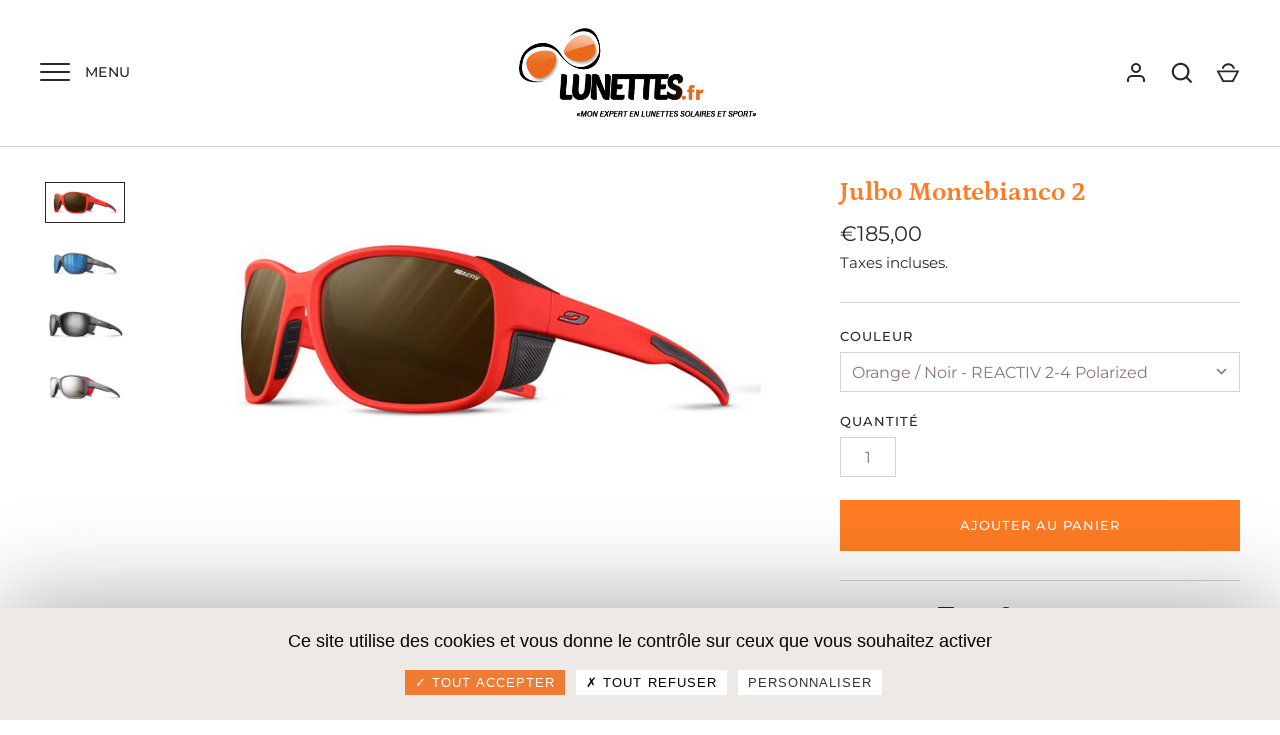

--- FILE ---
content_type: text/html; charset=utf-8
request_url: https://www.lunettes.fr/products/copie-de-julbo-montebianco-2
body_size: 28947
content:
<!doctype html>
<html class="no-js" lang="fr">
<head>
  <link rel="preload" href="//www.lunettes.fr/cdn/shop/t/5/assets/styles.css?v=85736435564645086081759331903" as="style">
  <link rel="preload" href="//www.lunettes.fr/cdn/shop/t/5/assets/main.css?v=100756918160585582651699000624" as="style">
  <meta charset="utf-8" />
<meta name="viewport" content="width=device-width,initial-scale=1.0" />
<meta http-equiv="X-UA-Compatible" content="IE=edge">

<link rel="preconnect" href="https://cdn.shopify.com" crossorigin>
<link rel="preconnect" href="https://fonts.shopify.com" crossorigin>
<link rel="preconnect" href="https://monorail-edge.shopifysvc.com"><link rel="preload" as="font" href="//www.lunettes.fr/cdn/fonts/petrona/petrona_n7.8f0b6938e4c6f57dca1d71c2d799a3a6be96af37.woff2" type="font/woff2" crossorigin>
<link rel="preload" as="font" href="//www.lunettes.fr/cdn/fonts/montserrat/montserrat_n4.81949fa0ac9fd2021e16436151e8eaa539321637.woff2" type="font/woff2" crossorigin>
<link rel="preload" as="font" href="//www.lunettes.fr/cdn/fonts/montserrat/montserrat_n4.81949fa0ac9fd2021e16436151e8eaa539321637.woff2" type="font/woff2" crossorigin>
<link rel="preload" as="font" href="//www.lunettes.fr/cdn/fonts/petrona/petrona_n7.8f0b6938e4c6f57dca1d71c2d799a3a6be96af37.woff2" type="font/woff2" crossorigin><link rel="preload" as="font" href="//www.lunettes.fr/cdn/fonts/montserrat/montserrat_n7.3c434e22befd5c18a6b4afadb1e3d77c128c7939.woff2" type="font/woff2" crossorigin><link rel="preload" as="font" href="//www.lunettes.fr/cdn/fonts/montserrat/montserrat_i4.5a4ea298b4789e064f62a29aafc18d41f09ae59b.woff2" type="font/woff2" crossorigin><link rel="preload" as="font" href="//www.lunettes.fr/cdn/fonts/montserrat/montserrat_i7.a0d4a463df4f146567d871890ffb3c80408e7732.woff2" type="font/woff2" crossorigin><link rel="preload" href="//www.lunettes.fr/cdn/shop/t/5/assets/vendor.js?v=176104534841964651251623398984" as="script">
<link rel="preload" href="//www.lunettes.fr/cdn/shop/t/5/assets/theme.js?v=167826141066028494291623414579" as="script"><link rel="canonical" href="https://www.lunettes.fr/products/copie-de-julbo-montebianco-2" /><link rel="shortcut icon" href="//www.lunettes.fr/cdn/shop/files/lunettes.png?v=1629799423" type="image/png" /><meta name="description" content="Lunettes Julbo Montebianco Lunettes de montagne cat 3 ou 4 et photochromique cat 2à4 Coques latérales amovibles lunettes solaires à la vue">

  <meta name="theme-color" content="#ffffff">

  <title>
    Lunettes Julbo Montebianco cat 3 ou 4 et photochromique cat 2à4 &ndash; Lunettes.fr
  </title>

  <meta property="og:site_name" content="Lunettes.fr">
<meta property="og:url" content="https://www.lunettes.fr/products/copie-de-julbo-montebianco-2">
<meta property="og:title" content="Lunettes Julbo Montebianco cat 3 ou 4 et photochromique cat 2à4">
<meta property="og:type" content="product">
<meta property="og:description" content="Lunettes Julbo Montebianco Lunettes de montagne cat 3 ou 4 et photochromique cat 2à4 Coques latérales amovibles lunettes solaires à la vue"><meta property="og:image" content="http://www.lunettes.fr/cdn/shop/files/Montebianco2J5415078-535012OrangeRVHM2-4_1200x1200.jpg?v=1739526152">
  <meta property="og:image:secure_url" content="https://www.lunettes.fr/cdn/shop/files/Montebianco2J5415078-535012OrangeRVHM2-4_1200x1200.jpg?v=1739526152">
  <meta property="og:image:width" content="700">
  <meta property="og:image:height" content="350"><meta property="og:price:amount" content="80,00">
  <meta property="og:price:currency" content="EUR"><meta name="twitter:card" content="summary_large_image">
<meta name="twitter:title" content="Lunettes Julbo Montebianco cat 3 ou 4 et photochromique cat 2à4">
<meta name="twitter:description" content="Lunettes Julbo Montebianco Lunettes de montagne cat 3 ou 4 et photochromique cat 2à4 Coques latérales amovibles lunettes solaires à la vue">


  <link href="//www.lunettes.fr/cdn/shop/t/5/assets/styles.css?v=85736435564645086081759331903" rel="stylesheet" type="text/css" media="all" />
  <link href="//www.lunettes.fr/cdn/shop/t/5/assets/main.css?v=100756918160585582651699000624" rel="stylesheet" type="text/css" media="all" />

  <script>window.performance && window.performance.mark && window.performance.mark('shopify.content_for_header.start');</script><meta id="shopify-digital-wallet" name="shopify-digital-wallet" content="/55740039346/digital_wallets/dialog">
<link rel="alternate" type="application/json+oembed" href="https://www.lunettes.fr/products/copie-de-julbo-montebianco-2.oembed">
<script async="async" src="/checkouts/internal/preloads.js?locale=fr-FR"></script>
<script id="shopify-features" type="application/json">{"accessToken":"ab565554c240f352dbec12a66ed830d7","betas":["rich-media-storefront-analytics"],"domain":"www.lunettes.fr","predictiveSearch":true,"shopId":55740039346,"locale":"fr"}</script>
<script>var Shopify = Shopify || {};
Shopify.shop = "lunettes-v2.myshopify.com";
Shopify.locale = "fr";
Shopify.currency = {"active":"EUR","rate":"1.0"};
Shopify.country = "FR";
Shopify.theme = {"name":"Alchemy","id":121929433266,"schema_name":"Alchemy","schema_version":"3.1.12","theme_store_id":657,"role":"main"};
Shopify.theme.handle = "null";
Shopify.theme.style = {"id":null,"handle":null};
Shopify.cdnHost = "www.lunettes.fr/cdn";
Shopify.routes = Shopify.routes || {};
Shopify.routes.root = "/";</script>
<script type="module">!function(o){(o.Shopify=o.Shopify||{}).modules=!0}(window);</script>
<script>!function(o){function n(){var o=[];function n(){o.push(Array.prototype.slice.apply(arguments))}return n.q=o,n}var t=o.Shopify=o.Shopify||{};t.loadFeatures=n(),t.autoloadFeatures=n()}(window);</script>
<script id="shop-js-analytics" type="application/json">{"pageType":"product"}</script>
<script defer="defer" async type="module" src="//www.lunettes.fr/cdn/shopifycloud/shop-js/modules/v2/client.init-shop-cart-sync_CfnabTz1.fr.esm.js"></script>
<script defer="defer" async type="module" src="//www.lunettes.fr/cdn/shopifycloud/shop-js/modules/v2/chunk.common_1HJ87NEU.esm.js"></script>
<script defer="defer" async type="module" src="//www.lunettes.fr/cdn/shopifycloud/shop-js/modules/v2/chunk.modal_BHK_cQfO.esm.js"></script>
<script type="module">
  await import("//www.lunettes.fr/cdn/shopifycloud/shop-js/modules/v2/client.init-shop-cart-sync_CfnabTz1.fr.esm.js");
await import("//www.lunettes.fr/cdn/shopifycloud/shop-js/modules/v2/chunk.common_1HJ87NEU.esm.js");
await import("//www.lunettes.fr/cdn/shopifycloud/shop-js/modules/v2/chunk.modal_BHK_cQfO.esm.js");

  window.Shopify.SignInWithShop?.initShopCartSync?.({"fedCMEnabled":true,"windoidEnabled":true});

</script>
<script id="__st">var __st={"a":55740039346,"offset":3600,"reqid":"bab9b000-a48c-4183-8d8c-a2c2f312dc94-1769540106","pageurl":"www.lunettes.fr\/products\/copie-de-julbo-montebianco-2","u":"9c121fcc9971","p":"product","rtyp":"product","rid":6972016754866};</script>
<script>window.ShopifyPaypalV4VisibilityTracking = true;</script>
<script id="captcha-bootstrap">!function(){'use strict';const t='contact',e='account',n='new_comment',o=[[t,t],['blogs',n],['comments',n],[t,'customer']],c=[[e,'customer_login'],[e,'guest_login'],[e,'recover_customer_password'],[e,'create_customer']],r=t=>t.map((([t,e])=>`form[action*='/${t}']:not([data-nocaptcha='true']) input[name='form_type'][value='${e}']`)).join(','),a=t=>()=>t?[...document.querySelectorAll(t)].map((t=>t.form)):[];function s(){const t=[...o],e=r(t);return a(e)}const i='password',u='form_key',d=['recaptcha-v3-token','g-recaptcha-response','h-captcha-response',i],f=()=>{try{return window.sessionStorage}catch{return}},m='__shopify_v',_=t=>t.elements[u];function p(t,e,n=!1){try{const o=window.sessionStorage,c=JSON.parse(o.getItem(e)),{data:r}=function(t){const{data:e,action:n}=t;return t[m]||n?{data:e,action:n}:{data:t,action:n}}(c);for(const[e,n]of Object.entries(r))t.elements[e]&&(t.elements[e].value=n);n&&o.removeItem(e)}catch(o){console.error('form repopulation failed',{error:o})}}const l='form_type',E='cptcha';function T(t){t.dataset[E]=!0}const w=window,h=w.document,L='Shopify',v='ce_forms',y='captcha';let A=!1;((t,e)=>{const n=(g='f06e6c50-85a8-45c8-87d0-21a2b65856fe',I='https://cdn.shopify.com/shopifycloud/storefront-forms-hcaptcha/ce_storefront_forms_captcha_hcaptcha.v1.5.2.iife.js',D={infoText:'Protégé par hCaptcha',privacyText:'Confidentialité',termsText:'Conditions'},(t,e,n)=>{const o=w[L][v],c=o.bindForm;if(c)return c(t,g,e,D).then(n);var r;o.q.push([[t,g,e,D],n]),r=I,A||(h.body.append(Object.assign(h.createElement('script'),{id:'captcha-provider',async:!0,src:r})),A=!0)});var g,I,D;w[L]=w[L]||{},w[L][v]=w[L][v]||{},w[L][v].q=[],w[L][y]=w[L][y]||{},w[L][y].protect=function(t,e){n(t,void 0,e),T(t)},Object.freeze(w[L][y]),function(t,e,n,w,h,L){const[v,y,A,g]=function(t,e,n){const i=e?o:[],u=t?c:[],d=[...i,...u],f=r(d),m=r(i),_=r(d.filter((([t,e])=>n.includes(e))));return[a(f),a(m),a(_),s()]}(w,h,L),I=t=>{const e=t.target;return e instanceof HTMLFormElement?e:e&&e.form},D=t=>v().includes(t);t.addEventListener('submit',(t=>{const e=I(t);if(!e)return;const n=D(e)&&!e.dataset.hcaptchaBound&&!e.dataset.recaptchaBound,o=_(e),c=g().includes(e)&&(!o||!o.value);(n||c)&&t.preventDefault(),c&&!n&&(function(t){try{if(!f())return;!function(t){const e=f();if(!e)return;const n=_(t);if(!n)return;const o=n.value;o&&e.removeItem(o)}(t);const e=Array.from(Array(32),(()=>Math.random().toString(36)[2])).join('');!function(t,e){_(t)||t.append(Object.assign(document.createElement('input'),{type:'hidden',name:u})),t.elements[u].value=e}(t,e),function(t,e){const n=f();if(!n)return;const o=[...t.querySelectorAll(`input[type='${i}']`)].map((({name:t})=>t)),c=[...d,...o],r={};for(const[a,s]of new FormData(t).entries())c.includes(a)||(r[a]=s);n.setItem(e,JSON.stringify({[m]:1,action:t.action,data:r}))}(t,e)}catch(e){console.error('failed to persist form',e)}}(e),e.submit())}));const S=(t,e)=>{t&&!t.dataset[E]&&(n(t,e.some((e=>e===t))),T(t))};for(const o of['focusin','change'])t.addEventListener(o,(t=>{const e=I(t);D(e)&&S(e,y())}));const B=e.get('form_key'),M=e.get(l),P=B&&M;t.addEventListener('DOMContentLoaded',(()=>{const t=y();if(P)for(const e of t)e.elements[l].value===M&&p(e,B);[...new Set([...A(),...v().filter((t=>'true'===t.dataset.shopifyCaptcha))])].forEach((e=>S(e,t)))}))}(h,new URLSearchParams(w.location.search),n,t,e,['guest_login'])})(!0,!0)}();</script>
<script integrity="sha256-4kQ18oKyAcykRKYeNunJcIwy7WH5gtpwJnB7kiuLZ1E=" data-source-attribution="shopify.loadfeatures" defer="defer" src="//www.lunettes.fr/cdn/shopifycloud/storefront/assets/storefront/load_feature-a0a9edcb.js" crossorigin="anonymous"></script>
<script data-source-attribution="shopify.dynamic_checkout.dynamic.init">var Shopify=Shopify||{};Shopify.PaymentButton=Shopify.PaymentButton||{isStorefrontPortableWallets:!0,init:function(){window.Shopify.PaymentButton.init=function(){};var t=document.createElement("script");t.src="https://www.lunettes.fr/cdn/shopifycloud/portable-wallets/latest/portable-wallets.fr.js",t.type="module",document.head.appendChild(t)}};
</script>
<script data-source-attribution="shopify.dynamic_checkout.buyer_consent">
  function portableWalletsHideBuyerConsent(e){var t=document.getElementById("shopify-buyer-consent"),n=document.getElementById("shopify-subscription-policy-button");t&&n&&(t.classList.add("hidden"),t.setAttribute("aria-hidden","true"),n.removeEventListener("click",e))}function portableWalletsShowBuyerConsent(e){var t=document.getElementById("shopify-buyer-consent"),n=document.getElementById("shopify-subscription-policy-button");t&&n&&(t.classList.remove("hidden"),t.removeAttribute("aria-hidden"),n.addEventListener("click",e))}window.Shopify?.PaymentButton&&(window.Shopify.PaymentButton.hideBuyerConsent=portableWalletsHideBuyerConsent,window.Shopify.PaymentButton.showBuyerConsent=portableWalletsShowBuyerConsent);
</script>
<script data-source-attribution="shopify.dynamic_checkout.cart.bootstrap">document.addEventListener("DOMContentLoaded",(function(){function t(){return document.querySelector("shopify-accelerated-checkout-cart, shopify-accelerated-checkout")}if(t())Shopify.PaymentButton.init();else{new MutationObserver((function(e,n){t()&&(Shopify.PaymentButton.init(),n.disconnect())})).observe(document.body,{childList:!0,subtree:!0})}}));
</script>
<script id="sections-script" data-sections="product-recommendations" defer="defer" src="//www.lunettes.fr/cdn/shop/t/5/compiled_assets/scripts.js?v=491"></script>
<script>window.performance && window.performance.mark && window.performance.mark('shopify.content_for_header.end');</script>

  <script>
    document.documentElement.className = document.documentElement.className.replace('no-js', '');
    window.theme = window.theme || {};
    theme.money_format = "€{{amount_with_comma_separator}}";
    theme.money_container = '.theme-money';
    window.lazySizesConfig = window.lazySizesConfig || {
      expFactor: 2.0
    };
    theme.strings = {
      previous: "Précédente",
      next: "Suivante",
      close: "Fermer",
      imageSlider: "Des photos",
      addressError: "Vous ne trouvez pas cette adresse",
      addressNoResults: "Aucun résultat pour cette adresse",
      addressQueryLimit: "Vous avez dépassé la limite de Google utilisation de l'API. Envisager la mise à niveau à un \u003ca href=\"https:\/\/developers.google.com\/maps\/premium\/usage-limits\"\u003erégime spécial\u003c\/a\u003e.",
      authError: "Il y avait un problème authentifier votre compte Google Maps.",
      priceNonExistent: "Non disponible",
      buttonDefault: "Ajouter au panier",
      buttonNoStock: "Épuisé",
      buttonNoVariant: "Non disponible",
      products_product_unit_price_separator: " \/ ",
      productsListingFrom: "À partir de",
      searchResultsPages: "Pages",
      searchSeeAll: "Voir tout",
      cartTermsConfirmation: "Vous devez accepter les termes et conditions avant de continuer.",
      addingToCart: "Ajouter",
      addedToCart: "Ajoutée"
    };
    theme.routes = {
      search_url: '/search',
      cart_add_url: '/cart/add'
    };
    theme.enableOverlapTransition = true;
    theme.productImageAlign = true;

    theme.checkForBannerBehindHeader = function() {
      var bodyClasses = document.body.classList;
      var elBanner = document.querySelector('.banner-under-header');

      if (elBanner) {
        bodyClasses.add('has-banner');
        bodyClasses.remove('has-text-banner', 'show-contrast-logo', 'no-banner');

        if (document.querySelector('.pageheader__contents--overlap')) {
          bodyClasses.add('header-overlapping');
        }
      } else {
        var elTextBanner = document.querySelector('.feature-page-title');

        bodyClasses.remove('has-banner');

        if (elTextBanner) {
          

          bodyClasses.add('has-text-banner');
        } else {
          bodyClasses.add('no-banner');
        }
      }
    }
  </script>
  <!-- Hotjar Tracking Code for https://www.lunettes.fr -->
<script>
    (function(h,o,t,j,a,r){
        h.hj=h.hj||function(){(h.hj.q=h.hj.q||[]).push(arguments)};
        h._hjSettings={hjid:2732311,hjsv:6};
        a=o.getElementsByTagName('head')[0];
        r=o.createElement('script');r.async=1;
        r.src=t+h._hjSettings.hjid+j+h._hjSettings.hjsv;
        a.appendChild(r);
    })(window,document,'https://static.hotjar.com/c/hotjar-','.js?sv=');
</script>
<link href="https://monorail-edge.shopifysvc.com" rel="dns-prefetch">
<script>(function(){if ("sendBeacon" in navigator && "performance" in window) {try {var session_token_from_headers = performance.getEntriesByType('navigation')[0].serverTiming.find(x => x.name == '_s').description;} catch {var session_token_from_headers = undefined;}var session_cookie_matches = document.cookie.match(/_shopify_s=([^;]*)/);var session_token_from_cookie = session_cookie_matches && session_cookie_matches.length === 2 ? session_cookie_matches[1] : "";var session_token = session_token_from_headers || session_token_from_cookie || "";function handle_abandonment_event(e) {var entries = performance.getEntries().filter(function(entry) {return /monorail-edge.shopifysvc.com/.test(entry.name);});if (!window.abandonment_tracked && entries.length === 0) {window.abandonment_tracked = true;var currentMs = Date.now();var navigation_start = performance.timing.navigationStart;var payload = {shop_id: 55740039346,url: window.location.href,navigation_start,duration: currentMs - navigation_start,session_token,page_type: "product"};window.navigator.sendBeacon("https://monorail-edge.shopifysvc.com/v1/produce", JSON.stringify({schema_id: "online_store_buyer_site_abandonment/1.1",payload: payload,metadata: {event_created_at_ms: currentMs,event_sent_at_ms: currentMs}}));}}window.addEventListener('pagehide', handle_abandonment_event);}}());</script>
<script id="web-pixels-manager-setup">(function e(e,d,r,n,o){if(void 0===o&&(o={}),!Boolean(null===(a=null===(i=window.Shopify)||void 0===i?void 0:i.analytics)||void 0===a?void 0:a.replayQueue)){var i,a;window.Shopify=window.Shopify||{};var t=window.Shopify;t.analytics=t.analytics||{};var s=t.analytics;s.replayQueue=[],s.publish=function(e,d,r){return s.replayQueue.push([e,d,r]),!0};try{self.performance.mark("wpm:start")}catch(e){}var l=function(){var e={modern:/Edge?\/(1{2}[4-9]|1[2-9]\d|[2-9]\d{2}|\d{4,})\.\d+(\.\d+|)|Firefox\/(1{2}[4-9]|1[2-9]\d|[2-9]\d{2}|\d{4,})\.\d+(\.\d+|)|Chrom(ium|e)\/(9{2}|\d{3,})\.\d+(\.\d+|)|(Maci|X1{2}).+ Version\/(15\.\d+|(1[6-9]|[2-9]\d|\d{3,})\.\d+)([,.]\d+|)( \(\w+\)|)( Mobile\/\w+|) Safari\/|Chrome.+OPR\/(9{2}|\d{3,})\.\d+\.\d+|(CPU[ +]OS|iPhone[ +]OS|CPU[ +]iPhone|CPU IPhone OS|CPU iPad OS)[ +]+(15[._]\d+|(1[6-9]|[2-9]\d|\d{3,})[._]\d+)([._]\d+|)|Android:?[ /-](13[3-9]|1[4-9]\d|[2-9]\d{2}|\d{4,})(\.\d+|)(\.\d+|)|Android.+Firefox\/(13[5-9]|1[4-9]\d|[2-9]\d{2}|\d{4,})\.\d+(\.\d+|)|Android.+Chrom(ium|e)\/(13[3-9]|1[4-9]\d|[2-9]\d{2}|\d{4,})\.\d+(\.\d+|)|SamsungBrowser\/([2-9]\d|\d{3,})\.\d+/,legacy:/Edge?\/(1[6-9]|[2-9]\d|\d{3,})\.\d+(\.\d+|)|Firefox\/(5[4-9]|[6-9]\d|\d{3,})\.\d+(\.\d+|)|Chrom(ium|e)\/(5[1-9]|[6-9]\d|\d{3,})\.\d+(\.\d+|)([\d.]+$|.*Safari\/(?![\d.]+ Edge\/[\d.]+$))|(Maci|X1{2}).+ Version\/(10\.\d+|(1[1-9]|[2-9]\d|\d{3,})\.\d+)([,.]\d+|)( \(\w+\)|)( Mobile\/\w+|) Safari\/|Chrome.+OPR\/(3[89]|[4-9]\d|\d{3,})\.\d+\.\d+|(CPU[ +]OS|iPhone[ +]OS|CPU[ +]iPhone|CPU IPhone OS|CPU iPad OS)[ +]+(10[._]\d+|(1[1-9]|[2-9]\d|\d{3,})[._]\d+)([._]\d+|)|Android:?[ /-](13[3-9]|1[4-9]\d|[2-9]\d{2}|\d{4,})(\.\d+|)(\.\d+|)|Mobile Safari.+OPR\/([89]\d|\d{3,})\.\d+\.\d+|Android.+Firefox\/(13[5-9]|1[4-9]\d|[2-9]\d{2}|\d{4,})\.\d+(\.\d+|)|Android.+Chrom(ium|e)\/(13[3-9]|1[4-9]\d|[2-9]\d{2}|\d{4,})\.\d+(\.\d+|)|Android.+(UC? ?Browser|UCWEB|U3)[ /]?(15\.([5-9]|\d{2,})|(1[6-9]|[2-9]\d|\d{3,})\.\d+)\.\d+|SamsungBrowser\/(5\.\d+|([6-9]|\d{2,})\.\d+)|Android.+MQ{2}Browser\/(14(\.(9|\d{2,})|)|(1[5-9]|[2-9]\d|\d{3,})(\.\d+|))(\.\d+|)|K[Aa][Ii]OS\/(3\.\d+|([4-9]|\d{2,})\.\d+)(\.\d+|)/},d=e.modern,r=e.legacy,n=navigator.userAgent;return n.match(d)?"modern":n.match(r)?"legacy":"unknown"}(),u="modern"===l?"modern":"legacy",c=(null!=n?n:{modern:"",legacy:""})[u],f=function(e){return[e.baseUrl,"/wpm","/b",e.hashVersion,"modern"===e.buildTarget?"m":"l",".js"].join("")}({baseUrl:d,hashVersion:r,buildTarget:u}),m=function(e){var d=e.version,r=e.bundleTarget,n=e.surface,o=e.pageUrl,i=e.monorailEndpoint;return{emit:function(e){var a=e.status,t=e.errorMsg,s=(new Date).getTime(),l=JSON.stringify({metadata:{event_sent_at_ms:s},events:[{schema_id:"web_pixels_manager_load/3.1",payload:{version:d,bundle_target:r,page_url:o,status:a,surface:n,error_msg:t},metadata:{event_created_at_ms:s}}]});if(!i)return console&&console.warn&&console.warn("[Web Pixels Manager] No Monorail endpoint provided, skipping logging."),!1;try{return self.navigator.sendBeacon.bind(self.navigator)(i,l)}catch(e){}var u=new XMLHttpRequest;try{return u.open("POST",i,!0),u.setRequestHeader("Content-Type","text/plain"),u.send(l),!0}catch(e){return console&&console.warn&&console.warn("[Web Pixels Manager] Got an unhandled error while logging to Monorail."),!1}}}}({version:r,bundleTarget:l,surface:e.surface,pageUrl:self.location.href,monorailEndpoint:e.monorailEndpoint});try{o.browserTarget=l,function(e){var d=e.src,r=e.async,n=void 0===r||r,o=e.onload,i=e.onerror,a=e.sri,t=e.scriptDataAttributes,s=void 0===t?{}:t,l=document.createElement("script"),u=document.querySelector("head"),c=document.querySelector("body");if(l.async=n,l.src=d,a&&(l.integrity=a,l.crossOrigin="anonymous"),s)for(var f in s)if(Object.prototype.hasOwnProperty.call(s,f))try{l.dataset[f]=s[f]}catch(e){}if(o&&l.addEventListener("load",o),i&&l.addEventListener("error",i),u)u.appendChild(l);else{if(!c)throw new Error("Did not find a head or body element to append the script");c.appendChild(l)}}({src:f,async:!0,onload:function(){if(!function(){var e,d;return Boolean(null===(d=null===(e=window.Shopify)||void 0===e?void 0:e.analytics)||void 0===d?void 0:d.initialized)}()){var d=window.webPixelsManager.init(e)||void 0;if(d){var r=window.Shopify.analytics;r.replayQueue.forEach((function(e){var r=e[0],n=e[1],o=e[2];d.publishCustomEvent(r,n,o)})),r.replayQueue=[],r.publish=d.publishCustomEvent,r.visitor=d.visitor,r.initialized=!0}}},onerror:function(){return m.emit({status:"failed",errorMsg:"".concat(f," has failed to load")})},sri:function(e){var d=/^sha384-[A-Za-z0-9+/=]+$/;return"string"==typeof e&&d.test(e)}(c)?c:"",scriptDataAttributes:o}),m.emit({status:"loading"})}catch(e){m.emit({status:"failed",errorMsg:(null==e?void 0:e.message)||"Unknown error"})}}})({shopId: 55740039346,storefrontBaseUrl: "https://www.lunettes.fr",extensionsBaseUrl: "https://extensions.shopifycdn.com/cdn/shopifycloud/web-pixels-manager",monorailEndpoint: "https://monorail-edge.shopifysvc.com/unstable/produce_batch",surface: "storefront-renderer",enabledBetaFlags: ["2dca8a86"],webPixelsConfigList: [{"id":"shopify-app-pixel","configuration":"{}","eventPayloadVersion":"v1","runtimeContext":"STRICT","scriptVersion":"0450","apiClientId":"shopify-pixel","type":"APP","privacyPurposes":["ANALYTICS","MARKETING"]},{"id":"shopify-custom-pixel","eventPayloadVersion":"v1","runtimeContext":"LAX","scriptVersion":"0450","apiClientId":"shopify-pixel","type":"CUSTOM","privacyPurposes":["ANALYTICS","MARKETING"]}],isMerchantRequest: false,initData: {"shop":{"name":"Lunettes.fr","paymentSettings":{"currencyCode":"EUR"},"myshopifyDomain":"lunettes-v2.myshopify.com","countryCode":"FR","storefrontUrl":"https:\/\/www.lunettes.fr"},"customer":null,"cart":null,"checkout":null,"productVariants":[{"price":{"amount":185.0,"currencyCode":"EUR"},"product":{"title":"Julbo Montebianco 2","vendor":"Julbo","id":"6972016754866","untranslatedTitle":"Julbo Montebianco 2","url":"\/products\/copie-de-julbo-montebianco-2","type":""},"id":"46986750591316","image":{"src":"\/\/www.lunettes.fr\/cdn\/shop\/files\/Montebianco2J5415078-535012OrangeRVHM2-4.jpg?v=1739526152"},"sku":"","title":"Orange \/ Noir - REACTIV 2-4 Polarized","untranslatedTitle":"Orange \/ Noir - REACTIV 2-4 Polarized"},{"price":{"amount":115.0,"currencyCode":"EUR"},"product":{"title":"Julbo Montebianco 2","vendor":"Julbo","id":"6972016754866","untranslatedTitle":"Julbo Montebianco 2","url":"\/products\/copie-de-julbo-montebianco-2","type":""},"id":"46986750525780","image":{"src":"\/\/www.lunettes.fr\/cdn\/shop\/files\/Montebianco2J5419414-533874NoirPlz3CFBL.jpg?v=1739526152"},"sku":"","title":"Noir \/ Bleu \/ Blanc - Spectron Polarized 3","untranslatedTitle":"Noir \/ Bleu \/ Blanc - Spectron Polarized 3"},{"price":{"amount":95.0,"currencyCode":"EUR"},"product":{"title":"Julbo Montebianco 2","vendor":"Julbo","id":"6972016754866","untranslatedTitle":"Julbo Montebianco 2","url":"\/products\/copie-de-julbo-montebianco-2","type":""},"id":"51314756944212","image":{"src":"\/\/www.lunettes.fr\/cdn\/shop\/files\/Montebianco_2_J5411214_Noir_Orange_-_Spectron_4.png?v=1739526152"},"sku":null,"title":"Noir \/ Orange - Spectron 4","untranslatedTitle":"Noir \/ Orange - Spectron 4"},{"price":{"amount":80.0,"currencyCode":"EUR"},"product":{"title":"Julbo Montebianco 2","vendor":"Julbo","id":"6972016754866","untranslatedTitle":"Julbo Montebianco 2","url":"\/products\/copie-de-julbo-montebianco-2","type":""},"id":"40797328375986","image":{"src":"\/\/www.lunettes.fr\/cdn\/shop\/products\/Montebianco2J5411220GrisRouge-Spectron4.png?v=1739526139"},"sku":"","title":"Gris \/ Rouge - Spectron 4","untranslatedTitle":"Gris \/ Rouge - Spectron 4"}],"purchasingCompany":null},},"https://www.lunettes.fr/cdn","fcfee988w5aeb613cpc8e4bc33m6693e112",{"modern":"","legacy":""},{"shopId":"55740039346","storefrontBaseUrl":"https:\/\/www.lunettes.fr","extensionBaseUrl":"https:\/\/extensions.shopifycdn.com\/cdn\/shopifycloud\/web-pixels-manager","surface":"storefront-renderer","enabledBetaFlags":"[\"2dca8a86\"]","isMerchantRequest":"false","hashVersion":"fcfee988w5aeb613cpc8e4bc33m6693e112","publish":"custom","events":"[[\"page_viewed\",{}],[\"product_viewed\",{\"productVariant\":{\"price\":{\"amount\":185.0,\"currencyCode\":\"EUR\"},\"product\":{\"title\":\"Julbo Montebianco 2\",\"vendor\":\"Julbo\",\"id\":\"6972016754866\",\"untranslatedTitle\":\"Julbo Montebianco 2\",\"url\":\"\/products\/copie-de-julbo-montebianco-2\",\"type\":\"\"},\"id\":\"46986750591316\",\"image\":{\"src\":\"\/\/www.lunettes.fr\/cdn\/shop\/files\/Montebianco2J5415078-535012OrangeRVHM2-4.jpg?v=1739526152\"},\"sku\":\"\",\"title\":\"Orange \/ Noir - REACTIV 2-4 Polarized\",\"untranslatedTitle\":\"Orange \/ Noir - REACTIV 2-4 Polarized\"}}]]"});</script><script>
  window.ShopifyAnalytics = window.ShopifyAnalytics || {};
  window.ShopifyAnalytics.meta = window.ShopifyAnalytics.meta || {};
  window.ShopifyAnalytics.meta.currency = 'EUR';
  var meta = {"product":{"id":6972016754866,"gid":"gid:\/\/shopify\/Product\/6972016754866","vendor":"Julbo","type":"","handle":"copie-de-julbo-montebianco-2","variants":[{"id":46986750591316,"price":18500,"name":"Julbo Montebianco 2 - Orange \/ Noir - REACTIV 2-4 Polarized","public_title":"Orange \/ Noir - REACTIV 2-4 Polarized","sku":""},{"id":46986750525780,"price":11500,"name":"Julbo Montebianco 2 - Noir \/ Bleu \/ Blanc - Spectron Polarized 3","public_title":"Noir \/ Bleu \/ Blanc - Spectron Polarized 3","sku":""},{"id":51314756944212,"price":9500,"name":"Julbo Montebianco 2 - Noir \/ Orange - Spectron 4","public_title":"Noir \/ Orange - Spectron 4","sku":null},{"id":40797328375986,"price":8000,"name":"Julbo Montebianco 2 - Gris \/ Rouge - Spectron 4","public_title":"Gris \/ Rouge - Spectron 4","sku":""}],"remote":false},"page":{"pageType":"product","resourceType":"product","resourceId":6972016754866,"requestId":"bab9b000-a48c-4183-8d8c-a2c2f312dc94-1769540106"}};
  for (var attr in meta) {
    window.ShopifyAnalytics.meta[attr] = meta[attr];
  }
</script>
<script class="analytics">
  (function () {
    var customDocumentWrite = function(content) {
      var jquery = null;

      if (window.jQuery) {
        jquery = window.jQuery;
      } else if (window.Checkout && window.Checkout.$) {
        jquery = window.Checkout.$;
      }

      if (jquery) {
        jquery('body').append(content);
      }
    };

    var hasLoggedConversion = function(token) {
      if (token) {
        return document.cookie.indexOf('loggedConversion=' + token) !== -1;
      }
      return false;
    }

    var setCookieIfConversion = function(token) {
      if (token) {
        var twoMonthsFromNow = new Date(Date.now());
        twoMonthsFromNow.setMonth(twoMonthsFromNow.getMonth() + 2);

        document.cookie = 'loggedConversion=' + token + '; expires=' + twoMonthsFromNow;
      }
    }

    var trekkie = window.ShopifyAnalytics.lib = window.trekkie = window.trekkie || [];
    if (trekkie.integrations) {
      return;
    }
    trekkie.methods = [
      'identify',
      'page',
      'ready',
      'track',
      'trackForm',
      'trackLink'
    ];
    trekkie.factory = function(method) {
      return function() {
        var args = Array.prototype.slice.call(arguments);
        args.unshift(method);
        trekkie.push(args);
        return trekkie;
      };
    };
    for (var i = 0; i < trekkie.methods.length; i++) {
      var key = trekkie.methods[i];
      trekkie[key] = trekkie.factory(key);
    }
    trekkie.load = function(config) {
      trekkie.config = config || {};
      trekkie.config.initialDocumentCookie = document.cookie;
      var first = document.getElementsByTagName('script')[0];
      var script = document.createElement('script');
      script.type = 'text/javascript';
      script.onerror = function(e) {
        var scriptFallback = document.createElement('script');
        scriptFallback.type = 'text/javascript';
        scriptFallback.onerror = function(error) {
                var Monorail = {
      produce: function produce(monorailDomain, schemaId, payload) {
        var currentMs = new Date().getTime();
        var event = {
          schema_id: schemaId,
          payload: payload,
          metadata: {
            event_created_at_ms: currentMs,
            event_sent_at_ms: currentMs
          }
        };
        return Monorail.sendRequest("https://" + monorailDomain + "/v1/produce", JSON.stringify(event));
      },
      sendRequest: function sendRequest(endpointUrl, payload) {
        // Try the sendBeacon API
        if (window && window.navigator && typeof window.navigator.sendBeacon === 'function' && typeof window.Blob === 'function' && !Monorail.isIos12()) {
          var blobData = new window.Blob([payload], {
            type: 'text/plain'
          });

          if (window.navigator.sendBeacon(endpointUrl, blobData)) {
            return true;
          } // sendBeacon was not successful

        } // XHR beacon

        var xhr = new XMLHttpRequest();

        try {
          xhr.open('POST', endpointUrl);
          xhr.setRequestHeader('Content-Type', 'text/plain');
          xhr.send(payload);
        } catch (e) {
          console.log(e);
        }

        return false;
      },
      isIos12: function isIos12() {
        return window.navigator.userAgent.lastIndexOf('iPhone; CPU iPhone OS 12_') !== -1 || window.navigator.userAgent.lastIndexOf('iPad; CPU OS 12_') !== -1;
      }
    };
    Monorail.produce('monorail-edge.shopifysvc.com',
      'trekkie_storefront_load_errors/1.1',
      {shop_id: 55740039346,
      theme_id: 121929433266,
      app_name: "storefront",
      context_url: window.location.href,
      source_url: "//www.lunettes.fr/cdn/s/trekkie.storefront.a804e9514e4efded663580eddd6991fcc12b5451.min.js"});

        };
        scriptFallback.async = true;
        scriptFallback.src = '//www.lunettes.fr/cdn/s/trekkie.storefront.a804e9514e4efded663580eddd6991fcc12b5451.min.js';
        first.parentNode.insertBefore(scriptFallback, first);
      };
      script.async = true;
      script.src = '//www.lunettes.fr/cdn/s/trekkie.storefront.a804e9514e4efded663580eddd6991fcc12b5451.min.js';
      first.parentNode.insertBefore(script, first);
    };
    trekkie.load(
      {"Trekkie":{"appName":"storefront","development":false,"defaultAttributes":{"shopId":55740039346,"isMerchantRequest":null,"themeId":121929433266,"themeCityHash":"5954910067826099853","contentLanguage":"fr","currency":"EUR","eventMetadataId":"1f04b088-3840-4c12-9de6-52031fca2a55"},"isServerSideCookieWritingEnabled":true,"monorailRegion":"shop_domain","enabledBetaFlags":["65f19447"]},"Session Attribution":{},"S2S":{"facebookCapiEnabled":false,"source":"trekkie-storefront-renderer","apiClientId":580111}}
    );

    var loaded = false;
    trekkie.ready(function() {
      if (loaded) return;
      loaded = true;

      window.ShopifyAnalytics.lib = window.trekkie;

      var originalDocumentWrite = document.write;
      document.write = customDocumentWrite;
      try { window.ShopifyAnalytics.merchantGoogleAnalytics.call(this); } catch(error) {};
      document.write = originalDocumentWrite;

      window.ShopifyAnalytics.lib.page(null,{"pageType":"product","resourceType":"product","resourceId":6972016754866,"requestId":"bab9b000-a48c-4183-8d8c-a2c2f312dc94-1769540106","shopifyEmitted":true});

      var match = window.location.pathname.match(/checkouts\/(.+)\/(thank_you|post_purchase)/)
      var token = match? match[1]: undefined;
      if (!hasLoggedConversion(token)) {
        setCookieIfConversion(token);
        window.ShopifyAnalytics.lib.track("Viewed Product",{"currency":"EUR","variantId":46986750591316,"productId":6972016754866,"productGid":"gid:\/\/shopify\/Product\/6972016754866","name":"Julbo Montebianco 2 - Orange \/ Noir - REACTIV 2-4 Polarized","price":"185.00","sku":"","brand":"Julbo","variant":"Orange \/ Noir - REACTIV 2-4 Polarized","category":"","nonInteraction":true,"remote":false},undefined,undefined,{"shopifyEmitted":true});
      window.ShopifyAnalytics.lib.track("monorail:\/\/trekkie_storefront_viewed_product\/1.1",{"currency":"EUR","variantId":46986750591316,"productId":6972016754866,"productGid":"gid:\/\/shopify\/Product\/6972016754866","name":"Julbo Montebianco 2 - Orange \/ Noir - REACTIV 2-4 Polarized","price":"185.00","sku":"","brand":"Julbo","variant":"Orange \/ Noir - REACTIV 2-4 Polarized","category":"","nonInteraction":true,"remote":false,"referer":"https:\/\/www.lunettes.fr\/products\/copie-de-julbo-montebianco-2"});
      }
    });


        var eventsListenerScript = document.createElement('script');
        eventsListenerScript.async = true;
        eventsListenerScript.src = "//www.lunettes.fr/cdn/shopifycloud/storefront/assets/shop_events_listener-3da45d37.js";
        document.getElementsByTagName('head')[0].appendChild(eventsListenerScript);

})();</script>
<script
  defer
  src="https://www.lunettes.fr/cdn/shopifycloud/perf-kit/shopify-perf-kit-3.0.4.min.js"
  data-application="storefront-renderer"
  data-shop-id="55740039346"
  data-render-region="gcp-us-east1"
  data-page-type="product"
  data-theme-instance-id="121929433266"
  data-theme-name="Alchemy"
  data-theme-version="3.1.12"
  data-monorail-region="shop_domain"
  data-resource-timing-sampling-rate="10"
  data-shs="true"
  data-shs-beacon="true"
  data-shs-export-with-fetch="true"
  data-shs-logs-sample-rate="1"
  data-shs-beacon-endpoint="https://www.lunettes.fr/api/collect"
></script>
</head>

<body id="lunettes-julbo-montebianco-cat-3-ou-4-et-photochromique-cat-2a4" class="template-product" >
  <!-- Google Tag Manager (noscript) -->
  <noscript><iframe src="https://www.googletagmanager.com/ns.html?id=GTM-N35J4X4"
  height="0" width="0" style="display:none;visibility:hidden"></iframe></noscript>
  <!-- End Google Tag Manager (noscript) -->
  
  <script>
    document.body.classList.add("cc-animate-enabled");
  </script>


<a class="skip-link visually-hidden" href="#main">Passer au contenu</a>

  <div id="shopify-section-announcement" class="shopify-section">
</div>

  <div id="shopify-section-header" class="shopify-section shopify-section--header"><style data-shopify>
.pageheader .logo--image, .pageheader .logo .logo__image { max-width: 250px }
  @media(min-width: 768px) {
    .pageheader .logo--image, .pageheader .logo .logo__image { width: 250px; max-width: none; }
  }
.pageheader__contents.pageheader__contents--inline--visible.pageheader__contents--inline--left-logo .header-items,
    .pageheader__contents.pageheader__contents--inline--visible.pageheader__contents--inline--left-logo .logo {
      flex-basis: 250px !important;
    }
  

  .pageheader__contents.pageheader__contents--inline--left-logo:not(.pageheader__contents--inline--visible) .site-control__inline-links .nav-row {
    min-width: calc(100vw - 600px);
  }.scrolled-down .pageheader .logo--image { width: 188px }@media (max-width: 767px) {
        .scrolled-down .pageheader .logo--image { max-width: 163px }
      }
  .feature-page-title .breadcrumbs { margin-top: 120px  }.shopify-section--header {
    position: -webkit-sticky;
    position: sticky;
  }.banner-image-container .feature-page-title .breadcrumbs {
    top: 0;
  }
  .has-banner .banner-image-container .feature-page-title {
    margin-top: 0!important;
    padding-top: 30px;
  }

  @media(max-width: 767px) {
    .has-banner .banner-image-container .feature-page-title {
      padding-bottom: 30px;
    }
  }</style>
<div data-section-type="header">
  <div id="pageheader" class="pageheader" data-cc-animate><header class="pageheader__contents
      pageheader__contents--sticky
      
      pageheader__contents--inline
      pageheader__contents--inline--left-logo
      "
      data-nav-inline="true"
      id="pageheader__contents">

      <div class="pageheader__layout">
        <div class="header-left"><div class="site-control__inline-links">
              <div class="nav-row multi-level-nav reveal-on-hover" role="navigation" aria-label="Navigation principale">
                <div class="tier-1">
                  <ul>
                    
<li class=" contains-children contains-mega-menu">
                        <a href="/collections/lunettes-de-soleil" class=" has-children" aria-haspopup="true">
                          Lunettes de soleil
                        </a>

                        

                          
                          
                            
                            
                            
                          

                          <ul 
                            class="nav-columns nav-columns--count-5
                       nav-columns--count-3-or-more 
                      
                      nav-columns--cta-count-0"
                          >

                            
                              <li class=" contains-children">
                                <a href="/collections" class="has-children column-title" aria-haspopup="true">
                                  Type

                                  
                                    <span class="arr arr--small"><svg xmlns="http://www.w3.org/2000/svg" width="100" height="100" viewBox="0 0 24 24" fill="none" stroke="currentColor" stroke-width="2" stroke-linecap="square" stroke-linejoin="arcs"><path d="M5 12h13M12 5l7 7-7 7"/></svg>
</span>
                                  
                                </a>

                                
                                  <ul>
                                    
                                      <li class="">
                                        <a href="/collections/lunettes-bebe">Lunettes bébé</a>
                                      </li>
                                    
                                      <li class="">
                                        <a href="/collections/lunettes-enfant">Lunettes enfant</a>
                                      </li>
                                    
                                      <li class="">
                                        <a href="/collections/lunettes-mixte">Lunettes mixte</a>
                                      </li>
                                    
                                      <li class="">
                                        <a href="/collections/lunettes-homme">Lunettes homme</a>
                                      </li>
                                    
                                      <li class="">
                                        <a href="/collections/lunettes-femme">Lunettes femme</a>
                                      </li>
                                    
                                  </ul>
                                
                              </li>
                            
                              <li class=" contains-children">
                                <a href="/collections" class="has-children column-title" aria-haspopup="true">
                                  Utilisation

                                  
                                    <span class="arr arr--small"><svg xmlns="http://www.w3.org/2000/svg" width="100" height="100" viewBox="0 0 24 24" fill="none" stroke="currentColor" stroke-width="2" stroke-linecap="square" stroke-linejoin="arcs"><path d="M5 12h13M12 5l7 7-7 7"/></svg>
</span>
                                  
                                </a>

                                
                                  <ul>
                                    
                                      <li class="">
                                        <a href="/collections/lunettes-mode">Lunettes mode</a>
                                      </li>
                                    
                                      <li class="">
                                        <a href="/collections/lunettes-de-protection">Lunettes de protection</a>
                                      </li>
                                    
                                      <li class="">
                                        <a href="/collections/lunettes-de-sport">Lunettes de sport</a>
                                      </li>
                                    
                                  </ul>
                                
                              </li>
                            
                              <li class=" contains-children">
                                <a href="#" class="has-children column-title" aria-haspopup="true">
                                  Type de monture

                                  
                                    <span class="arr arr--small"><svg xmlns="http://www.w3.org/2000/svg" width="100" height="100" viewBox="0 0 24 24" fill="none" stroke="currentColor" stroke-width="2" stroke-linecap="square" stroke-linejoin="arcs"><path d="M5 12h13M12 5l7 7-7 7"/></svg>
</span>
                                  
                                </a>

                                
                                  <ul>
                                    
                                      <li class="">
                                        <a href="/collections/lunettes-metal">Montures en métal</a>
                                      </li>
                                    
                                      <li class="">
                                        <a href="/collections/lunettes-plastique-ou-nylon">Montures en plastique ou en nylon</a>
                                      </li>
                                    
                                      <li class="">
                                        <a href="/collections/montures-percees-ou-crantees">Montures percées ou crantées</a>
                                      </li>
                                    
                                      <li class="">
                                        <a href="/collections/montures-en-titane">Montures en titane</a>
                                      </li>
                                    
                                      <li class="">
                                        <a href="/collections/verres-ou-ecrans-clippes">Verres ou écrans clippés</a>
                                      </li>
                                    
                                      <li class="">
                                        <a href="/collections/lunettes-pliantes">Lunettes pliantes</a>
                                      </li>
                                    
                                  </ul>
                                
                              </li>
                            
                              <li class=" contains-children">
                                <a href="#" class="has-children column-title" aria-haspopup="true">
                                  Type de verres

                                  
                                    <span class="arr arr--small"><svg xmlns="http://www.w3.org/2000/svg" width="100" height="100" viewBox="0 0 24 24" fill="none" stroke="currentColor" stroke-width="2" stroke-linecap="square" stroke-linejoin="arcs"><path d="M5 12h13M12 5l7 7-7 7"/></svg>
</span>
                                  
                                </a>

                                
                                  <ul>
                                    
                                      <li class="">
                                        <a href="/collections/lunettes-polarisees">Lunettes polarisées</a>
                                      </li>
                                    
                                      <li class="">
                                        <a href="/collections/lunettes-photochromiques">Lunettes photochromiques</a>
                                      </li>
                                    
                                      <li class="">
                                        <a href="/collections/lunettes-photochromiques-polarisees">Lunettes photochromiques polarisées</a>
                                      </li>
                                    
                                      <li class="">
                                        <a href="/collections/lunettes-de-categorie-4-glacier">Lunettes de catégorie 4 (glacier)</a>
                                      </li>
                                    
                                      <li class="">
                                        <a href="/collections/verres-ou-flash-orange-rose-jaune">Verres ou Flash orange, rose, jaune</a>
                                      </li>
                                    
                                      <li class="">
                                        <a href="/collections/special-golf-vermillon">Spécial Golf (vermillon)</a>
                                      </li>
                                    
                                  </ul>
                                
                              </li>
                            
                              <li class=" contains-children">
                                <a href="#" class="has-children column-title" aria-haspopup="true">
                                  Particularité

                                  
                                    <span class="arr arr--small"><svg xmlns="http://www.w3.org/2000/svg" width="100" height="100" viewBox="0 0 24 24" fill="none" stroke="currentColor" stroke-width="2" stroke-linecap="square" stroke-linejoin="arcs"><path d="M5 12h13M12 5l7 7-7 7"/></svg>
</span>
                                  
                                </a>

                                
                                  <ul>
                                    
                                      <li class="">
                                        <a href="/collections/lunettes-avec-kit-optique">Lunettes avec kit optique</a>
                                      </li>
                                    
                                      <li class="">
                                        <a href="/collections/lunettes-flottantes">Lunettes flottantes</a>
                                      </li>
                                    
                                      <li class="">
                                        <a href="/collections/lunettes-avec-gasket-optique">Lunettes avec gasket optique</a>
                                      </li>
                                    
                                      <li class="">
                                        <a href="/collections/lunettes-relevables">Lunettes relevables</a>
                                      </li>
                                    
                                      <li class="">
                                        <a href="/collections/branches-ou-sangles-interchangeables">Branches ou sangles interchangeables</a>
                                      </li>
                                    
                                      <li class="">
                                        <a href="/collections/avec-vision-de-pres">Avec vision de près</a>
                                      </li>
                                    
                                      <li class="">
                                        <a href="/collections/galbees">Galbées</a>
                                      </li>
                                    
                                  </ul>
                                
                              </li>
                            

                            
                              
                              
                              
                            
                          </ul>

                          
                        
                      </li>
                    
<li class=" contains-children contains-mega-menu">
                        <a href="/collections/votre-sport" class=" has-children" aria-haspopup="true">
                          Votre sport
                        </a>

                        

                          
                          
                            
                            
                            
                          

                          <ul 
                            class="nav-columns nav-columns--count-5
                       nav-columns--count-3-or-more 
                      
                      nav-columns--cta-count-0"
                          >

                            
                              <li class=" contains-children">
                                <a href="/collections/ab" class="has-children column-title" aria-haspopup="true">
                                  AB

                                  
                                    <span class="arr arr--small"><svg xmlns="http://www.w3.org/2000/svg" width="100" height="100" viewBox="0 0 24 24" fill="none" stroke="currentColor" stroke-width="2" stroke-linecap="square" stroke-linejoin="arcs"><path d="M5 12h13M12 5l7 7-7 7"/></svg>
</span>
                                  
                                </a>

                                
                                  <ul>
                                    
                                      <li class="">
                                        <a href="/collections/aerobic-sportive">Aérobic sportive</a>
                                      </li>
                                    
                                      <li class="">
                                        <a href="/collections/aeromodelisme">Aéromodélisme</a>
                                      </li>
                                    
                                      <li class="">
                                        <a href="/collections/alpinisme">Alpinisme</a>
                                      </li>
                                    
                                      <li class="">
                                        <a href="/collections/apnee">Apnée</a>
                                      </li>
                                    
                                      <li class="">
                                        <a href="/collections/aqua-gym">Aqua gym</a>
                                      </li>
                                    
                                      <li class="">
                                        <a href="/collections/athletisme">Athlétisme</a>
                                      </li>
                                    
                                      <li class="">
                                        <a href="/collections/aviation">Aviation</a>
                                      </li>
                                    
                                      <li class="">
                                        <a href="/collections/aviron">Aviron</a>
                                      </li>
                                    
                                      <li class="">
                                        <a href="/collections/badminton">Badminton</a>
                                      </li>
                                    
                                      <li class="">
                                        <a href="/collections/ball-trap">Ball trap</a>
                                      </li>
                                    
                                      <li class="">
                                        <a href="/collections/baseball">Baseball</a>
                                      </li>
                                    
                                      <li class="">
                                        <a href="/collections/basketball">Basketball</a>
                                      </li>
                                    
                                      <li class="">
                                        <a href="/collections/beach-soccer">Beach soccer</a>
                                      </li>
                                    
                                      <li class="">
                                        <a href="/collections/beach-volley">Beach volley</a>
                                      </li>
                                    
                                      <li class="">
                                        <a href="/collections/bebe-nageur">Bébé nageur</a>
                                      </li>
                                    
                                      <li class="">
                                        <a href="/collections/biathlon">Biathlon</a>
                                      </li>
                                    
                                      <li class="">
                                        <a href="/collections/bmx">BMX</a>
                                      </li>
                                    
                                      <li class="">
                                        <a href="/collections/body-board">Body board</a>
                                      </li>
                                    
                                      <li class="">
                                        <a href="/collections/boomerang">Boomerang</a>
                                      </li>
                                    
                                  </ul>
                                
                              </li>
                            
                              <li class=" contains-children">
                                <a href="/collections/c-a-g" class="has-children column-title" aria-haspopup="true">
                                  C à G

                                  
                                    <span class="arr arr--small"><svg xmlns="http://www.w3.org/2000/svg" width="100" height="100" viewBox="0 0 24 24" fill="none" stroke="currentColor" stroke-width="2" stroke-linecap="square" stroke-linejoin="arcs"><path d="M5 12h13M12 5l7 7-7 7"/></svg>
</span>
                                  
                                </a>

                                
                                  <ul>
                                    
                                      <li class="">
                                        <a href="/collections/canoe-kayak">Canoë kayak</a>
                                      </li>
                                    
                                      <li class="">
                                        <a href="/collections/canyonisme">Canyonisme</a>
                                      </li>
                                    
                                      <li class="">
                                        <a href="/collections/cerf-volant">Cerf-volant</a>
                                      </li>
                                    
                                      <li class="">
                                        <a href="/collections/char-a-voile">Char à voile</a>
                                      </li>
                                    
                                      <li class="">
                                        <a href="/collections/cirque">Cirque</a>
                                      </li>
                                    
                                      <li class="">
                                        <a href="/collections/conduite">Conduite</a>
                                      </li>
                                    
                                      <li class="">
                                        <a href="/collections/course-a-pied">Course à pied</a>
                                      </li>
                                    
                                      <li class="">
                                        <a href="/collections/course-d-orientation">Course d’orientation</a>
                                      </li>
                                    
                                      <li class="">
                                        <a href="/collections/cricket">Cricket</a>
                                      </li>
                                    
                                      <li class="">
                                        <a href="/collections/cyclisme">Cyclisme</a>
                                      </li>
                                    
                                      <li class="">
                                        <a href="/collections/deltaplane">Deltaplane</a>
                                      </li>
                                    
                                      <li class="">
                                        <a href="/collections/echecs">Echecs</a>
                                      </li>
                                    
                                      <li class="">
                                        <a href="/collections/equitation">Equitation</a>
                                      </li>
                                    
                                      <li class="">
                                        <a href="/collections/escalade">Escalade</a>
                                      </li>
                                    
                                      <li class="">
                                        <a href="/collections/fitness">Fitness</a>
                                      </li>
                                    
                                      <li class="">
                                        <a href="/collections/football">Football</a>
                                      </li>
                                    
                                      <li class="">
                                        <a href="/collections/golf">Golf</a>
                                      </li>
                                    
                                  </ul>
                                
                              </li>
                            
                              <li class=" contains-children">
                                <a href="/collections/h-a-n" class="has-children column-title" aria-haspopup="true">
                                  H à N

                                  
                                    <span class="arr arr--small"><svg xmlns="http://www.w3.org/2000/svg" width="100" height="100" viewBox="0 0 24 24" fill="none" stroke="currentColor" stroke-width="2" stroke-linecap="square" stroke-linejoin="arcs"><path d="M5 12h13M12 5l7 7-7 7"/></svg>
</span>
                                  
                                </a>

                                
                                  <ul>
                                    
                                      <li class="">
                                        <a href="/collections/halterophilie">Haltérophilie</a>
                                      </li>
                                    
                                      <li class="">
                                        <a href="/collections/handball">Handball</a>
                                      </li>
                                    
                                      <li class="">
                                        <a href="/collections/hippisme">Hippisme</a>
                                      </li>
                                    
                                      <li class="">
                                        <a href="/collections/hockey-subaquatique">Hockey subaquatique</a>
                                      </li>
                                    
                                      <li class="">
                                        <a href="/collections/hockey-sur-gazon">Hockey sur gazon</a>
                                      </li>
                                    
                                      <li class="">
                                        <a href="/collections/hockey-sur-glace">Hockey sur glace</a>
                                      </li>
                                    
                                      <li class="">
                                        <a href="/collections/horse-ball">Horse ball</a>
                                      </li>
                                    
                                      <li class="">
                                        <a href="/collections/jet-ski">Jet ski</a>
                                      </li>
                                    
                                      <li class="">
                                        <a href="/collections/joutes-nautiques">Joutes nautiques</a>
                                      </li>
                                    
                                      <li class="">
                                        <a href="/collections/karting">Karting</a>
                                      </li>
                                    
                                      <li class="">
                                        <a href="/collections/kite-surf">Kite surf</a>
                                      </li>
                                    
                                      <li class="">
                                        <a href="/collections/luge">Luge</a>
                                      </li>
                                    
                                      <li class="">
                                        <a href="/collections/marche-athletique">Marche athlétique</a>
                                      </li>
                                    
                                      <li class="">
                                        <a href="/collections/modelisme">Modélisme</a>
                                      </li>
                                    
                                      <li class="">
                                        <a href="/collections/moto">Moto</a>
                                      </li>
                                    
                                      <li class="">
                                        <a href="/collections/motoneige">Motoneige</a>
                                      </li>
                                    
                                      <li class="">
                                        <a href="/collections/mountainboard">Mountainboard</a>
                                      </li>
                                    
                                      <li class="">
                                        <a href="/collections/musculation">Musculation</a>
                                      </li>
                                    
                                      <li class="">
                                        <a href="/collections/nage-avec-palmes">Nage avec palmes</a>
                                      </li>
                                    
                                      <li class="">
                                        <a href="/collections/nage-en-eau-vive">Nage en eau vive</a>
                                      </li>
                                    
                                      <li class="">
                                        <a href="/collections/natation">Natation</a>
                                      </li>
                                    
                                  </ul>
                                
                              </li>
                            
                              <li class=" contains-children">
                                <a href="/collections/o-a-r" class="has-children column-title" aria-haspopup="true">
                                  O à R

                                  
                                    <span class="arr arr--small"><svg xmlns="http://www.w3.org/2000/svg" width="100" height="100" viewBox="0 0 24 24" fill="none" stroke="currentColor" stroke-width="2" stroke-linecap="square" stroke-linejoin="arcs"><path d="M5 12h13M12 5l7 7-7 7"/></svg>
</span>
                                  
                                </a>

                                
                                  <ul>
                                    
                                      <li class="">
                                        <a href="/collections/padel">Padel</a>
                                      </li>
                                    
                                      <li class="">
                                        <a href="/collections/paintball">Paintball</a>
                                      </li>
                                    
                                      <li class="">
                                        <a href="/collections/parachutisme">Parachutisme</a>
                                      </li>
                                    
                                      <li class="">
                                        <a href="/collections/para-moteur">Para moteur</a>
                                      </li>
                                    
                                      <li class="">
                                        <a href="/collections/parapente">Parapente</a>
                                      </li>
                                    
                                      <li class="">
                                        <a href="/collections/peche">Pêche</a>
                                      </li>
                                    
                                      <li class="">
                                        <a href="/collections/peche-sous-marine">Pêche sous-marine</a>
                                      </li>
                                    
                                      <li class="">
                                        <a href="/collections/pelote-basque">Pelote basque</a>
                                      </li>
                                    
                                      <li class="">
                                        <a href="/collections/pentathlon">Pentathlon</a>
                                      </li>
                                    
                                      <li class="">
                                        <a href="/collections/petanque">Pétanque</a>
                                      </li>
                                    
                                      <li class="">
                                        <a href="/collections/planche-a-voile">Planche à voile</a>
                                      </li>
                                    
                                      <li class="">
                                        <a href="/collections/plongee">Plongée</a>
                                      </li>
                                    
                                      <li class="">
                                        <a href="/collections/quad">Quad</a>
                                      </li>
                                    
                                      <li class="">
                                        <a href="/collections/quilles">Quilles</a>
                                      </li>
                                    
                                      <li class="">
                                        <a href="/collections/rafting">Rafting</a>
                                      </li>
                                    
                                      <li class="">
                                        <a href="/collections/raid-nature">Raid nature</a>
                                      </li>
                                    
                                      <li class="">
                                        <a href="/collections/rally">Rally</a>
                                      </li>
                                    
                                      <li class="">
                                        <a href="/collections/roller">Roller</a>
                                      </li>
                                    
                                      <li class="">
                                        <a href="/collections/running">Running</a>
                                      </li>
                                    
                                      <li class="">
                                        <a href="/collections/rugby">Rugby</a>
                                      </li>
                                    
                                  </ul>
                                
                              </li>
                            
                              <li class=" contains-children">
                                <a href="/collections/s-a-z" class="has-children column-title" aria-haspopup="true">
                                  S à Z

                                  
                                    <span class="arr arr--small"><svg xmlns="http://www.w3.org/2000/svg" width="100" height="100" viewBox="0 0 24 24" fill="none" stroke="currentColor" stroke-width="2" stroke-linecap="square" stroke-linejoin="arcs"><path d="M5 12h13M12 5l7 7-7 7"/></svg>
</span>
                                  
                                </a>

                                
                                  <ul>
                                    
                                      <li class="">
                                        <a href="/collections/short-track">Short track</a>
                                      </li>
                                    
                                      <li class="">
                                        <a href="/collections/skateboard">Skateboard</a>
                                      </li>
                                    
                                      <li class="">
                                        <a href="/collections/ski-alpin">Ski alpin</a>
                                      </li>
                                    
                                      <li class="">
                                        <a href="/collections/ski-de-fond">Ski de fond</a>
                                      </li>
                                    
                                      <li class="">
                                        <a href="/collections/ski-nautique">Ski nautique</a>
                                      </li>
                                    
                                      <li class="">
                                        <a href="/collections/snowboard">Snowboard</a>
                                      </li>
                                    
                                      <li class="">
                                        <a href="/collections/softball">Softball</a>
                                      </li>
                                    
                                      <li class="">
                                        <a href="/collections/speleologie">Spéléologie</a>
                                      </li>
                                    
                                      <li class="">
                                        <a href="/collections/squash">Squash</a>
                                      </li>
                                    
                                      <li class="">
                                        <a href="/collections/surf">Surf</a>
                                      </li>
                                    
                                      <li class="">
                                        <a href="/collections/tennis">Tennis</a>
                                      </li>
                                    
                                      <li class="">
                                        <a href="/collections/tennis-de-table">Tennis de table</a>
                                      </li>
                                    
                                      <li class="">
                                        <a href="/collections/tir-a-larc">Tir à l'arc</a>
                                      </li>
                                    
                                      <li class="">
                                        <a href="/collections/tir-sportif">Tir sportif</a>
                                      </li>
                                    
                                      <li class="">
                                        <a href="/collections/tir-subaquatique">Tir subaquatique</a>
                                      </li>
                                    
                                      <li class="">
                                        <a href="/collections/traineaux">Traîneaux</a>
                                      </li>
                                    
                                      <li class="">
                                        <a href="/collections/trampoline">Trampoline</a>
                                      </li>
                                    
                                      <li class="">
                                        <a href="/collections/triathlon">Triathlon</a>
                                      </li>
                                    
                                      <li class="">
                                        <a href="/collections/tumbling">Tumbling</a>
                                      </li>
                                    
                                      <li class="">
                                        <a href="/collections/ulm">ULM</a>
                                      </li>
                                    
                                      <li class="">
                                        <a href="/collections/ultimate-frisbee">Ultimate Frisbee</a>
                                      </li>
                                    
                                      <li class="">
                                        <a href="/collections/velo">Vélo</a>
                                      </li>
                                    
                                      <li class="">
                                        <a href="/collections/voile">Voile</a>
                                      </li>
                                    
                                      <li class="">
                                        <a href="/collections/vol-a-voile">Vol à voile</a>
                                      </li>
                                    
                                      <li class="">
                                        <a href="/collections/volley-ball">Volley ball</a>
                                      </li>
                                    
                                      <li class="">
                                        <a href="/collections/vtt">VTT</a>
                                      </li>
                                    
                                      <li class="">
                                        <a href="/collections/water-polo">Water polo</a>
                                      </li>
                                    
                                      <li class="">
                                        <a href="/collections/yoga">Yoga</a>
                                      </li>
                                    
                                  </ul>
                                
                              </li>
                            

                            
                              
                              
                              
                            
                          </ul>

                          
                        
                      </li>
                    
<li class=" contains-children">
                        <a href="/collections/bolle" class=" has-children" aria-haspopup="true">
                          Nos marques
                        </a>

                        

                          
                          
                            
                            
                            
                          

                          <ul 
                            class="nav-rows"
                            >

                            
                              <li class="">
                                <a href="/collections/bolle" class="" >
                                  Bollé

                                  
                                </a>

                                
                              </li>
                            
                              <li class="">
                                <a href="/collections/boutin" class="" >
                                  Boutin

                                  
                                </a>

                                
                              </li>
                            
                              <li class="">
                                <a href="/collections/bs-optique" class="" >
                                  BS Optique

                                  
                                </a>

                                
                              </li>
                            
                              <li class="">
                                <a href="/collections/cebe" class="" >
                                  Cebe

                                  
                                </a>

                                
                              </li>
                            
                              <li class="">
                                <a href="/collections/clic-eyewear" class="" >
                                  Clic Eyewear

                                  
                                </a>

                                
                              </li>
                            
                              <li class="">
                                <a href="/collections/demetz" class="" >
                                  Demetz

                                  
                                </a>

                                
                              </li>
                            
                              <li class="">
                                <a href="/collections/eschenbach" class="" >
                                  Eschenbach

                                  
                                </a>

                                
                              </li>
                            
                              <li class="">
                                <a href="/collections/fgo" class="" >
                                  FGO

                                  
                                </a>

                                
                              </li>
                            
                              <li class="">
                                <a href="/collections/hydrotac-1" class="" >
                                  Hydrotac

                                  
                                </a>

                                
                              </li>
                            
                              <li class="">
                                <a href="/collections/julbo" class="" >
                                  Julbo

                                  
                                </a>

                                
                              </li>
                            
                              <li class="">
                                <a href="/collections/live-eyewear" class="" >
                                  Live Eyewear

                                  
                                </a>

                                
                              </li>
                            
                              <li class="">
                                <a href="/collections/maui-jim" class="" >
                                  Maui Jim

                                  
                                </a>

                                
                              </li>
                            
                              <li class="">
                                <a href="/collections/polaroid" class="" >
                                  Polaroid

                                  
                                </a>

                                
                              </li>
                            
                              <li class="">
                                <a href="/collections/progear" class="" >
                                  Progear

                                  
                                </a>

                                
                              </li>
                            
                              <li class="">
                                <a href="/collections/raleri" class="" >
                                  Raleri

                                  
                                </a>

                                
                              </li>
                            
                              <li class="">
                                <a href="/collections/serengeti" class="" >
                                  Serengeti

                                  
                                </a>

                                
                              </li>
                            
                              <li class="">
                                <a href="/collections/sunoptic" class="" >
                                  Sunoptic

                                  
                                </a>

                                
                              </li>
                            
                              <li class="">
                                <a href="/collections/trussardi" class="" >
                                  Trussardi

                                  
                                </a>

                                
                              </li>
                            

                            
                              
                              
                              
                            
                          </ul>

                          
                        
                      </li>
                    
<li class=" contains-children">
                        <a href="/collections/lunettes-selon-activite" class=" has-children" aria-haspopup="true">
                          Lunettes selon activité
                        </a>

                        

                          
                          
                            
                            
                            
                          

                          <ul 
                            class="nav-rows"
                            >

                            
                              <li class=" contains-children">
                                <a href="/collections/plein-air" class="has-children column-title" aria-haspopup="true">
                                  Plein air

                                  
                                    <span class="arr arr--small"><svg xmlns="http://www.w3.org/2000/svg" width="100" height="100" viewBox="0 0 24 24" fill="none" stroke="currentColor" stroke-width="2" stroke-linecap="square" stroke-linejoin="arcs"><path d="M5 12h13M12 5l7 7-7 7"/></svg>
</span>
                                  
                                </a>

                                
                                  <ul>
                                    
                                      <li class="">
                                        <a href="/collections/multi-sport">Multi sport</a>
                                      </li>
                                    
                                      <li class="">
                                        <a href="/collections/sur-lunettes">Sur lunettes</a>
                                      </li>
                                    
                                  </ul>
                                
                              </li>
                            
                              <li class=" contains-children">
                                <a href="/collections/montagne-glisse" class="has-children column-title" aria-haspopup="true">
                                  Montagne / Glisse

                                  
                                    <span class="arr arr--small"><svg xmlns="http://www.w3.org/2000/svg" width="100" height="100" viewBox="0 0 24 24" fill="none" stroke="currentColor" stroke-width="2" stroke-linecap="square" stroke-linejoin="arcs"><path d="M5 12h13M12 5l7 7-7 7"/></svg>
</span>
                                  
                                </a>

                                
                                  <ul>
                                    
                                      <li class="">
                                        <a href="/collections/masques-de-ski">Masques de ski</a>
                                      </li>
                                    
                                      <li class="">
                                        <a href="/collections/lunettes-de-categorie-4-glacier">Lunettes glacier</a>
                                      </li>
                                    
                                      <li class="">
                                        <a href="/collections/high-tech">High-Tech</a>
                                      </li>
                                    
                                      <li class="">
                                        <a href="/collections/lunettes-bandeau">Lunettes bandeau</a>
                                      </li>
                                    
                                  </ul>
                                
                              </li>
                            
                              <li class=" contains-children">
                                <a href="/collections/eau-mer-aquatique" class="has-children column-title" aria-haspopup="true">
                                  Eau / Mer / Aquatique

                                  
                                    <span class="arr arr--small"><svg xmlns="http://www.w3.org/2000/svg" width="100" height="100" viewBox="0 0 24 24" fill="none" stroke="currentColor" stroke-width="2" stroke-linecap="square" stroke-linejoin="arcs"><path d="M5 12h13M12 5l7 7-7 7"/></svg>
</span>
                                  
                                </a>

                                
                                  <ul>
                                    
                                      <li class="">
                                        <a href="/collections/plongee">Plongée</a>
                                      </li>
                                    
                                      <li class="">
                                        <a href="/collections/natation">Natation</a>
                                      </li>
                                    
                                      <li class="">
                                        <a href="/collections/bateau-yachting">Bateau Yachting</a>
                                      </li>
                                    
                                      <li class="">
                                        <a href="/collections/eau-vive-hydospeed-canyoning">Eau vive, hydospeed, canyoning</a>
                                      </li>
                                    
                                      <li class="">
                                        <a href="/collections/offshore">Offshore</a>
                                      </li>
                                    
                                  </ul>
                                
                              </li>
                            
                              <li class=" contains-children">
                                <a href="/collections/autres" class="has-children column-title" aria-haspopup="true">
                                  Autres

                                  
                                    <span class="arr arr--small"><svg xmlns="http://www.w3.org/2000/svg" width="100" height="100" viewBox="0 0 24 24" fill="none" stroke="currentColor" stroke-width="2" stroke-linecap="square" stroke-linejoin="arcs"><path d="M5 12h13M12 5l7 7-7 7"/></svg>
</span>
                                  
                                </a>

                                
                                  <ul>
                                    
                                      <li class="">
                                        <a href="/collections/conduite">Conduite</a>
                                      </li>
                                    
                                      <li class="">
                                        <a href="/collections/lunettes-et-masques-de-moto">Lunettes et Masques de Moto</a>
                                      </li>
                                    
                                      <li class="">
                                        <a href="/collections/sports-extreme">Sports Extrême</a>
                                      </li>
                                    
                                      <li class="">
                                        <a href="/collections/tir-ball-trap-chasse">Tir, Ball-Trap, Chasse</a>
                                      </li>
                                    
                                      <li class="">
                                        <a href="/collections/lecture">Lecture</a>
                                      </li>
                                    
                                      <li class="">
                                        <a href="/collections/protection-sports-anti-choc">Protection-Sports Anti-choc</a>
                                      </li>
                                    
                                      <li class="">
                                        <a href="/collections/lunettes-de-soudure">Lunettes de soudure</a>
                                      </li>
                                    
                                      <li class="">
                                        <a href="/collections/verres-interchangeables">Verres interchangeables</a>
                                      </li>
                                    
                                  </ul>
                                
                              </li>
                            
                              <li class="">
                                <a href="/collections/lunettes-de-maquillage/maquillage" class="" >
                                  Lunettes de maquillage

                                  
                                </a>

                                
                              </li>
                            

                            
                              
                              
                              
                            
                          </ul>

                          
                        
                      </li>
                    
<li class=" contains-children contains-mega-menu">
                        <a href="/collections/accessoires-1" class=" has-children" aria-haspopup="true">
                          Accessoires
                        </a>

                        

                          
                          
                            
                            
                            
                          

                          <ul 
                            class="nav-columns nav-columns--count-4
                       nav-columns--count-3-or-more 
                      
                      nav-columns--cta-count-0"
                          >

                            
                              <li class=" contains-children">
                                <a href="/collections/systemes-grossissants-et-mesures" class="has-children column-title" aria-haspopup="true">
                                  Systèmes grossissants et mesures

                                  
                                    <span class="arr arr--small"><svg xmlns="http://www.w3.org/2000/svg" width="100" height="100" viewBox="0 0 24 24" fill="none" stroke="currentColor" stroke-width="2" stroke-linecap="square" stroke-linejoin="arcs"><path d="M5 12h13M12 5l7 7-7 7"/></svg>
</span>
                                  
                                </a>

                                
                                  <ul>
                                    
                                      <li class="">
                                        <a href="/collections/jumelles">Jumelles</a>
                                      </li>
                                    
                                      <li class="">
                                        <a href="/collections/lunettes-pour-dentistes-chirurgie-de-minutie">Lunettes pour Dentistes, Chirurgie, de Minutie</a>
                                      </li>
                                    
                                      <li class="">
                                        <a href="/collections/lunettes-lecture-couchee">Lunettes lecture couchée</a>
                                      </li>
                                    
                                  </ul>
                                
                              </li>
                            
                              <li class=" contains-children">
                                <a href="/collections/lunettes-retro" class="has-children column-title" aria-haspopup="true">
                                  Lunettes rétro

                                  
                                    <span class="arr arr--small"><svg xmlns="http://www.w3.org/2000/svg" width="100" height="100" viewBox="0 0 24 24" fill="none" stroke="currentColor" stroke-width="2" stroke-linecap="square" stroke-linejoin="arcs"><path d="M5 12h13M12 5l7 7-7 7"/></svg>
</span>
                                  
                                </a>

                                
                                  <ul>
                                    
                                      <li class="">
                                        <a href="/collections/binocles">Binocles</a>
                                      </li>
                                    
                                      <li class="">
                                        <a href="/collections/pince-nez">Pince-nez</a>
                                      </li>
                                    
                                      <li class="">
                                        <a href="/collections/face-a-main">Face à main</a>
                                      </li>
                                    
                                  </ul>
                                
                              </li>
                            
                              <li class=" contains-children">
                                <a href="/collections/protege-nez-ou-oreilles-et-protection-laterales" class="has-children column-title" aria-haspopup="true">
                                  Protège (Nez, ou Oreilles) et protection latérales

                                  
                                    <span class="arr arr--small"><svg xmlns="http://www.w3.org/2000/svg" width="100" height="100" viewBox="0 0 24 24" fill="none" stroke="currentColor" stroke-width="2" stroke-linecap="square" stroke-linejoin="arcs"><path d="M5 12h13M12 5l7 7-7 7"/></svg>
</span>
                                  
                                </a>

                                
                                  <ul>
                                    
                                      <li class="">
                                        <a href="/collections/protege-nez">Protège nez</a>
                                      </li>
                                    
                                      <li class="">
                                        <a href="/collections/protege-oreilles">Protège oreilles</a>
                                      </li>
                                    
                                      <li class="">
                                        <a href="/collections/coques-laterales-de-protection">Coques latérales de protection</a>
                                      </li>
                                    
                                      <li class="">
                                        <a href="/collections/coussinets-de-nez">Coussinets de nez</a>
                                      </li>
                                    
                                  </ul>
                                
                              </li>
                            
                              <li class=" contains-children">
                                <a href="/collections/divers" class="has-children column-title" aria-haspopup="true">
                                  Divers

                                  
                                    <span class="arr arr--small"><svg xmlns="http://www.w3.org/2000/svg" width="100" height="100" viewBox="0 0 24 24" fill="none" stroke="currentColor" stroke-width="2" stroke-linecap="square" stroke-linejoin="arcs"><path d="M5 12h13M12 5l7 7-7 7"/></svg>
</span>
                                  
                                </a>

                                
                                  <ul>
                                    
                                      <li class="">
                                        <a href="/collections/sangles-bandeaux-et-cordons">Sangles, Bandeaux et Cordons</a>
                                      </li>
                                    
                                      <li class="">
                                        <a href="/collections/sur-lunettes">Sur lunettes</a>
                                      </li>
                                    
                                      <li class="">
                                        <a href="/collections/lunettes-avec-kit-optique">Kit optique</a>
                                      </li>
                                    
                                      <li class="">
                                        <a href="/collections/nettoyage-et-antibuee">Nettoyage et antibuée</a>
                                      </li>
                                    
                                      <li class="">
                                        <a href="/collections/pastilles-de-vision-de-pres">Pastilles de vision de près</a>
                                      </li>
                                    
                                      <li class="">
                                        <a href="/collections/face-ou-clip-solaire">Face ou Clip Solaire</a>
                                      </li>
                                    
                                  </ul>
                                
                              </li>
                            

                            
                              
                              
                              
                            
                          </ul>

                          
                        
                      </li>
                    
                  </ul>

                  

                </div>
              </div>
            </div><a href="#" class="main-menu-toggle" aria-controls="main-menu">
            <div class="icon-burger">
              <span class="line line-1"></span>
              <span class="line line-2"></span>
              <span class="line line-3"></span>
            </div>
            <span class="main-menu-toggle__text main-menu-toggle__text--menu">Menu</span>
            <span class="main-menu-toggle__text main-menu-toggle__text--close">Fermer</span>
            <span class="main-menu-toggle__text main-menu-toggle__text--back">Retour</span>
          </a>

          <div id="main-menu">
            <div class="main-menu-inner">
              <div class="main-menu-panel-wrapper">
                <nav class="main-menu-panel" id="main-menu-panel" aria-label="Primaire">

                  <ul class="main-menu-links"><li class="main-menu-list-item has-children">
                        <a class="main-menu-link" href="/collections/lunettes-de-soleil" aria-haspopup="true" aria-controls="main-menu-panel-1">Lunettes de soleil<span class="child-indicator">
                              <svg xmlns="http://www.w3.org/2000/svg" width="100" height="100" viewBox="0 0 24 24" fill="none" stroke="currentColor" stroke-width="2" stroke-linecap="square" stroke-linejoin="arcs"><path d="M5 12h13M12 5l7 7-7 7"/></svg>

                            </span></a>
                      </li><li class="main-menu-list-item has-children">
                        <a class="main-menu-link" href="/collections/votre-sport" aria-haspopup="true" aria-controls="main-menu-panel-2">Votre sport<span class="child-indicator">
                              <svg xmlns="http://www.w3.org/2000/svg" width="100" height="100" viewBox="0 0 24 24" fill="none" stroke="currentColor" stroke-width="2" stroke-linecap="square" stroke-linejoin="arcs"><path d="M5 12h13M12 5l7 7-7 7"/></svg>

                            </span></a>
                      </li><li class="main-menu-list-item has-children">
                        <a class="main-menu-link" href="/collections/bolle" aria-haspopup="true" aria-controls="main-menu-panel-3">Nos marques<span class="child-indicator">
                              <svg xmlns="http://www.w3.org/2000/svg" width="100" height="100" viewBox="0 0 24 24" fill="none" stroke="currentColor" stroke-width="2" stroke-linecap="square" stroke-linejoin="arcs"><path d="M5 12h13M12 5l7 7-7 7"/></svg>

                            </span></a>
                      </li><li class="main-menu-list-item has-children">
                        <a class="main-menu-link" href="/collections/lunettes-selon-activite" aria-haspopup="true" aria-controls="main-menu-panel-4">Lunettes selon activité<span class="child-indicator">
                              <svg xmlns="http://www.w3.org/2000/svg" width="100" height="100" viewBox="0 0 24 24" fill="none" stroke="currentColor" stroke-width="2" stroke-linecap="square" stroke-linejoin="arcs"><path d="M5 12h13M12 5l7 7-7 7"/></svg>

                            </span></a>
                      </li><li class="main-menu-list-item has-children">
                        <a class="main-menu-link" href="/collections/accessoires-1" aria-haspopup="true" aria-controls="main-menu-panel-5">Accessoires<span class="child-indicator">
                              <svg xmlns="http://www.w3.org/2000/svg" width="100" height="100" viewBox="0 0 24 24" fill="none" stroke="currentColor" stroke-width="2" stroke-linecap="square" stroke-linejoin="arcs"><path d="M5 12h13M12 5l7 7-7 7"/></svg>

                            </span></a>
                      </li>
                      
                        <li class="main-menu-account-link main-menu-list-item"><a class="main-menu-link" href="/account/login">Se connecter</a></li>
                      
                    
                  </ul>

                  

                    
                    

                    <ul class="nav-ctas nav-ctas--0">
                      
                        
                          



                        
                      
                    </ul>
                  

                  

                  

                  

                  
                    <div class="main-menu-section main-menu-section--socials">
                      

  <div class="social-links ">
    <ul class="social-links__list">
      
      
        <li><a aria-label="Facebook" class="facebook" target="_blank" href="https://www.facebook.com/lunette.fr"><svg width="48px" height="48px" viewBox="0 0 48 48" version="1.1" xmlns="http://www.w3.org/2000/svg" xmlns:xlink="http://www.w3.org/1999/xlink">
    <title>Facebook</title>
    <defs></defs>
    <g stroke="none" stroke-width="1" fill="none" fill-rule="evenodd">
        <g transform="translate(-325.000000, -295.000000)">
            <path d="M350.638355,343 L327.649232,343 C326.185673,343 325,341.813592 325,340.350603 L325,297.649211 C325,296.18585 326.185859,295 327.649232,295 L370.350955,295 C371.813955,295 373,296.18585 373,297.649211 L373,340.350603 C373,341.813778 371.813769,343 370.350955,343 L358.119305,343 L358.119305,324.411755 L364.358521,324.411755 L365.292755,317.167586 L358.119305,317.167586 L358.119305,312.542641 C358.119305,310.445287 358.701712,309.01601 361.70929,309.01601 L365.545311,309.014333 L365.545311,302.535091 C364.881886,302.446808 362.604784,302.24957 359.955552,302.24957 C354.424834,302.24957 350.638355,305.625526 350.638355,311.825209 L350.638355,317.167586 L344.383122,317.167586 L344.383122,324.411755 L350.638355,324.411755 L350.638355,343 L350.638355,343 Z" fill="currentColor"></path>
        </g>
        <g transform="translate(-1417.000000, -472.000000)"></g>
    </g>
</svg></a></li>
      
      
      
      
      

      
    </ul>
  </div>


                    </div>
                  
                </nav><div class="main-menu-panel main-menu-panel--child main-menu-panel--inactive-right" id="main-menu-panel-1">
                      <div class="main-menu-breadcrumbs">
                        <span class="main-menu-breadcrumbs__item"><a class="main-menu-breadcrumbs__link" href="#main-menu-panel">Accueil</a></span>
                        <span class="main-menu-breadcrumbs__divider"><svg xmlns="http://www.w3.org/2000/svg" width="100" height="100" viewBox="0 0 24 24" fill="none" stroke="currentColor" stroke-width="2" stroke-linecap="square" stroke-linejoin="arcs"><path d="M5 12h13M12 5l7 7-7 7"/></svg>
</span>
                        <span class="main-menu-breadcrumbs__item">Lunettes de soleil</span>
                      </div>
                      <ul class="main-menu-links"><li class="main-menu-list-item has-children">
                            <a class="main-menu-link" href="/collections" aria-haspopup="true" aria-controls="main-menu-panel-1-1">Type<span class="child-indicator">
                                  <svg xmlns="http://www.w3.org/2000/svg" width="100" height="100" viewBox="0 0 24 24" fill="none" stroke="currentColor" stroke-width="2" stroke-linecap="square" stroke-linejoin="arcs"><path d="M5 12h13M12 5l7 7-7 7"/></svg>

                                </span></a>
                          </li><li class="main-menu-list-item has-children">
                            <a class="main-menu-link" href="/collections" aria-haspopup="true" aria-controls="main-menu-panel-1-2">Utilisation<span class="child-indicator">
                                  <svg xmlns="http://www.w3.org/2000/svg" width="100" height="100" viewBox="0 0 24 24" fill="none" stroke="currentColor" stroke-width="2" stroke-linecap="square" stroke-linejoin="arcs"><path d="M5 12h13M12 5l7 7-7 7"/></svg>

                                </span></a>
                          </li><li class="main-menu-list-item has-children">
                            <a class="main-menu-link" href="#" aria-haspopup="true" aria-controls="main-menu-panel-1-3">Type de monture<span class="child-indicator">
                                  <svg xmlns="http://www.w3.org/2000/svg" width="100" height="100" viewBox="0 0 24 24" fill="none" stroke="currentColor" stroke-width="2" stroke-linecap="square" stroke-linejoin="arcs"><path d="M5 12h13M12 5l7 7-7 7"/></svg>

                                </span></a>
                          </li><li class="main-menu-list-item has-children">
                            <a class="main-menu-link" href="#" aria-haspopup="true" aria-controls="main-menu-panel-1-4">Type de verres<span class="child-indicator">
                                  <svg xmlns="http://www.w3.org/2000/svg" width="100" height="100" viewBox="0 0 24 24" fill="none" stroke="currentColor" stroke-width="2" stroke-linecap="square" stroke-linejoin="arcs"><path d="M5 12h13M12 5l7 7-7 7"/></svg>

                                </span></a>
                          </li><li class="main-menu-list-item has-children">
                            <a class="main-menu-link" href="#" aria-haspopup="true" aria-controls="main-menu-panel-1-5">Particularité<span class="child-indicator">
                                  <svg xmlns="http://www.w3.org/2000/svg" width="100" height="100" viewBox="0 0 24 24" fill="none" stroke="currentColor" stroke-width="2" stroke-linecap="square" stroke-linejoin="arcs"><path d="M5 12h13M12 5l7 7-7 7"/></svg>

                                </span></a>
                          </li></ul>

                      

                        
                        

                        <ul class="nav-ctas nav-ctas--0">
                          
                            
                            

                            
                          
                        </ul>
                      
                    </div><div class="main-menu-panel main-menu-panel--child main-menu-panel--inactive-right" id="main-menu-panel-1-1">
                          <div class="main-menu-breadcrumbs">
                            <span class="main-menu-breadcrumbs__item"><a class="main-menu-breadcrumbs__link" href="#main-menu-panel">Accueil</a></span>
                            <span class="main-menu-breadcrumbs__divider"><svg xmlns="http://www.w3.org/2000/svg" width="100" height="100" viewBox="0 0 24 24" fill="none" stroke="currentColor" stroke-width="2" stroke-linecap="square" stroke-linejoin="arcs"><path d="M5 12h13M12 5l7 7-7 7"/></svg>
</span>
                            <span class="main-menu-breadcrumbs__item"><a class="main-menu-breadcrumbs__link" href="#main-menu-panel-1">Lunettes de soleil</a></span>
                            <span class="main-menu-breadcrumbs__divider"><svg xmlns="http://www.w3.org/2000/svg" width="100" height="100" viewBox="0 0 24 24" fill="none" stroke="currentColor" stroke-width="2" stroke-linecap="square" stroke-linejoin="arcs"><path d="M5 12h13M12 5l7 7-7 7"/></svg>
</span>
                            <span class="main-menu-breadcrumbs__item">Type</span>
                          </div>
                          <ul class="main-menu-links"><li >
                                <a class="main-menu-link" href="/collections/lunettes-bebe">Lunettes bébé</a>
                              </li><li >
                                <a class="main-menu-link" href="/collections/lunettes-enfant">Lunettes enfant</a>
                              </li><li >
                                <a class="main-menu-link" href="/collections/lunettes-mixte">Lunettes mixte</a>
                              </li><li >
                                <a class="main-menu-link" href="/collections/lunettes-homme">Lunettes homme</a>
                              </li><li >
                                <a class="main-menu-link" href="/collections/lunettes-femme">Lunettes femme</a>
                              </li></ul>
                        </div><div class="main-menu-panel main-menu-panel--child main-menu-panel--inactive-right" id="main-menu-panel-1-2">
                          <div class="main-menu-breadcrumbs">
                            <span class="main-menu-breadcrumbs__item"><a class="main-menu-breadcrumbs__link" href="#main-menu-panel">Accueil</a></span>
                            <span class="main-menu-breadcrumbs__divider"><svg xmlns="http://www.w3.org/2000/svg" width="100" height="100" viewBox="0 0 24 24" fill="none" stroke="currentColor" stroke-width="2" stroke-linecap="square" stroke-linejoin="arcs"><path d="M5 12h13M12 5l7 7-7 7"/></svg>
</span>
                            <span class="main-menu-breadcrumbs__item"><a class="main-menu-breadcrumbs__link" href="#main-menu-panel-1">Lunettes de soleil</a></span>
                            <span class="main-menu-breadcrumbs__divider"><svg xmlns="http://www.w3.org/2000/svg" width="100" height="100" viewBox="0 0 24 24" fill="none" stroke="currentColor" stroke-width="2" stroke-linecap="square" stroke-linejoin="arcs"><path d="M5 12h13M12 5l7 7-7 7"/></svg>
</span>
                            <span class="main-menu-breadcrumbs__item">Utilisation</span>
                          </div>
                          <ul class="main-menu-links"><li >
                                <a class="main-menu-link" href="/collections/lunettes-mode">Lunettes mode</a>
                              </li><li >
                                <a class="main-menu-link" href="/collections/lunettes-de-protection">Lunettes de protection</a>
                              </li><li >
                                <a class="main-menu-link" href="/collections/lunettes-de-sport">Lunettes de sport</a>
                              </li></ul>
                        </div><div class="main-menu-panel main-menu-panel--child main-menu-panel--inactive-right" id="main-menu-panel-1-3">
                          <div class="main-menu-breadcrumbs">
                            <span class="main-menu-breadcrumbs__item"><a class="main-menu-breadcrumbs__link" href="#main-menu-panel">Accueil</a></span>
                            <span class="main-menu-breadcrumbs__divider"><svg xmlns="http://www.w3.org/2000/svg" width="100" height="100" viewBox="0 0 24 24" fill="none" stroke="currentColor" stroke-width="2" stroke-linecap="square" stroke-linejoin="arcs"><path d="M5 12h13M12 5l7 7-7 7"/></svg>
</span>
                            <span class="main-menu-breadcrumbs__item"><a class="main-menu-breadcrumbs__link" href="#main-menu-panel-1">Lunettes de soleil</a></span>
                            <span class="main-menu-breadcrumbs__divider"><svg xmlns="http://www.w3.org/2000/svg" width="100" height="100" viewBox="0 0 24 24" fill="none" stroke="currentColor" stroke-width="2" stroke-linecap="square" stroke-linejoin="arcs"><path d="M5 12h13M12 5l7 7-7 7"/></svg>
</span>
                            <span class="main-menu-breadcrumbs__item">Type de monture</span>
                          </div>
                          <ul class="main-menu-links"><li >
                                <a class="main-menu-link" href="/collections/lunettes-metal">Montures en métal</a>
                              </li><li >
                                <a class="main-menu-link" href="/collections/lunettes-plastique-ou-nylon">Montures en plastique ou en nylon</a>
                              </li><li >
                                <a class="main-menu-link" href="/collections/montures-percees-ou-crantees">Montures percées ou crantées</a>
                              </li><li >
                                <a class="main-menu-link" href="/collections/montures-en-titane">Montures en titane</a>
                              </li><li >
                                <a class="main-menu-link" href="/collections/verres-ou-ecrans-clippes">Verres ou écrans clippés</a>
                              </li><li >
                                <a class="main-menu-link" href="/collections/lunettes-pliantes">Lunettes pliantes</a>
                              </li></ul>
                        </div><div class="main-menu-panel main-menu-panel--child main-menu-panel--inactive-right" id="main-menu-panel-1-4">
                          <div class="main-menu-breadcrumbs">
                            <span class="main-menu-breadcrumbs__item"><a class="main-menu-breadcrumbs__link" href="#main-menu-panel">Accueil</a></span>
                            <span class="main-menu-breadcrumbs__divider"><svg xmlns="http://www.w3.org/2000/svg" width="100" height="100" viewBox="0 0 24 24" fill="none" stroke="currentColor" stroke-width="2" stroke-linecap="square" stroke-linejoin="arcs"><path d="M5 12h13M12 5l7 7-7 7"/></svg>
</span>
                            <span class="main-menu-breadcrumbs__item"><a class="main-menu-breadcrumbs__link" href="#main-menu-panel-1">Lunettes de soleil</a></span>
                            <span class="main-menu-breadcrumbs__divider"><svg xmlns="http://www.w3.org/2000/svg" width="100" height="100" viewBox="0 0 24 24" fill="none" stroke="currentColor" stroke-width="2" stroke-linecap="square" stroke-linejoin="arcs"><path d="M5 12h13M12 5l7 7-7 7"/></svg>
</span>
                            <span class="main-menu-breadcrumbs__item">Type de verres</span>
                          </div>
                          <ul class="main-menu-links"><li >
                                <a class="main-menu-link" href="/collections/lunettes-polarisees">Lunettes polarisées</a>
                              </li><li >
                                <a class="main-menu-link" href="/collections/lunettes-photochromiques">Lunettes photochromiques</a>
                              </li><li >
                                <a class="main-menu-link" href="/collections/lunettes-photochromiques-polarisees">Lunettes photochromiques polarisées</a>
                              </li><li >
                                <a class="main-menu-link" href="/collections/lunettes-de-categorie-4-glacier">Lunettes de catégorie 4 (glacier)</a>
                              </li><li >
                                <a class="main-menu-link" href="/collections/verres-ou-flash-orange-rose-jaune">Verres ou Flash orange, rose, jaune</a>
                              </li><li >
                                <a class="main-menu-link" href="/collections/special-golf-vermillon">Spécial Golf (vermillon)</a>
                              </li></ul>
                        </div><div class="main-menu-panel main-menu-panel--child main-menu-panel--inactive-right" id="main-menu-panel-1-5">
                          <div class="main-menu-breadcrumbs">
                            <span class="main-menu-breadcrumbs__item"><a class="main-menu-breadcrumbs__link" href="#main-menu-panel">Accueil</a></span>
                            <span class="main-menu-breadcrumbs__divider"><svg xmlns="http://www.w3.org/2000/svg" width="100" height="100" viewBox="0 0 24 24" fill="none" stroke="currentColor" stroke-width="2" stroke-linecap="square" stroke-linejoin="arcs"><path d="M5 12h13M12 5l7 7-7 7"/></svg>
</span>
                            <span class="main-menu-breadcrumbs__item"><a class="main-menu-breadcrumbs__link" href="#main-menu-panel-1">Lunettes de soleil</a></span>
                            <span class="main-menu-breadcrumbs__divider"><svg xmlns="http://www.w3.org/2000/svg" width="100" height="100" viewBox="0 0 24 24" fill="none" stroke="currentColor" stroke-width="2" stroke-linecap="square" stroke-linejoin="arcs"><path d="M5 12h13M12 5l7 7-7 7"/></svg>
</span>
                            <span class="main-menu-breadcrumbs__item">Particularité</span>
                          </div>
                          <ul class="main-menu-links"><li >
                                <a class="main-menu-link" href="/collections/lunettes-avec-kit-optique">Lunettes avec kit optique</a>
                              </li><li >
                                <a class="main-menu-link" href="/collections/lunettes-flottantes">Lunettes flottantes</a>
                              </li><li >
                                <a class="main-menu-link" href="/collections/lunettes-avec-gasket-optique">Lunettes avec gasket optique</a>
                              </li><li >
                                <a class="main-menu-link" href="/collections/lunettes-relevables">Lunettes relevables</a>
                              </li><li >
                                <a class="main-menu-link" href="/collections/branches-ou-sangles-interchangeables">Branches ou sangles interchangeables</a>
                              </li><li >
                                <a class="main-menu-link" href="/collections/avec-vision-de-pres">Avec vision de près</a>
                              </li><li >
                                <a class="main-menu-link" href="/collections/galbees">Galbées</a>
                              </li></ul>
                        </div><div class="main-menu-panel main-menu-panel--child main-menu-panel--inactive-right" id="main-menu-panel-2">
                      <div class="main-menu-breadcrumbs">
                        <span class="main-menu-breadcrumbs__item"><a class="main-menu-breadcrumbs__link" href="#main-menu-panel">Accueil</a></span>
                        <span class="main-menu-breadcrumbs__divider"><svg xmlns="http://www.w3.org/2000/svg" width="100" height="100" viewBox="0 0 24 24" fill="none" stroke="currentColor" stroke-width="2" stroke-linecap="square" stroke-linejoin="arcs"><path d="M5 12h13M12 5l7 7-7 7"/></svg>
</span>
                        <span class="main-menu-breadcrumbs__item">Votre sport</span>
                      </div>
                      <ul class="main-menu-links"><li class="main-menu-list-item has-children">
                            <a class="main-menu-link" href="/collections/ab" aria-haspopup="true" aria-controls="main-menu-panel-2-1">AB<span class="child-indicator">
                                  <svg xmlns="http://www.w3.org/2000/svg" width="100" height="100" viewBox="0 0 24 24" fill="none" stroke="currentColor" stroke-width="2" stroke-linecap="square" stroke-linejoin="arcs"><path d="M5 12h13M12 5l7 7-7 7"/></svg>

                                </span></a>
                          </li><li class="main-menu-list-item has-children">
                            <a class="main-menu-link" href="/collections/c-a-g" aria-haspopup="true" aria-controls="main-menu-panel-2-2">C à G<span class="child-indicator">
                                  <svg xmlns="http://www.w3.org/2000/svg" width="100" height="100" viewBox="0 0 24 24" fill="none" stroke="currentColor" stroke-width="2" stroke-linecap="square" stroke-linejoin="arcs"><path d="M5 12h13M12 5l7 7-7 7"/></svg>

                                </span></a>
                          </li><li class="main-menu-list-item has-children">
                            <a class="main-menu-link" href="/collections/h-a-n" aria-haspopup="true" aria-controls="main-menu-panel-2-3">H à N<span class="child-indicator">
                                  <svg xmlns="http://www.w3.org/2000/svg" width="100" height="100" viewBox="0 0 24 24" fill="none" stroke="currentColor" stroke-width="2" stroke-linecap="square" stroke-linejoin="arcs"><path d="M5 12h13M12 5l7 7-7 7"/></svg>

                                </span></a>
                          </li><li class="main-menu-list-item has-children">
                            <a class="main-menu-link" href="/collections/o-a-r" aria-haspopup="true" aria-controls="main-menu-panel-2-4">O à R<span class="child-indicator">
                                  <svg xmlns="http://www.w3.org/2000/svg" width="100" height="100" viewBox="0 0 24 24" fill="none" stroke="currentColor" stroke-width="2" stroke-linecap="square" stroke-linejoin="arcs"><path d="M5 12h13M12 5l7 7-7 7"/></svg>

                                </span></a>
                          </li><li class="main-menu-list-item has-children">
                            <a class="main-menu-link" href="/collections/s-a-z" aria-haspopup="true" aria-controls="main-menu-panel-2-5">S à Z<span class="child-indicator">
                                  <svg xmlns="http://www.w3.org/2000/svg" width="100" height="100" viewBox="0 0 24 24" fill="none" stroke="currentColor" stroke-width="2" stroke-linecap="square" stroke-linejoin="arcs"><path d="M5 12h13M12 5l7 7-7 7"/></svg>

                                </span></a>
                          </li></ul>

                      

                        
                        

                        <ul class="nav-ctas nav-ctas--0">
                          
                            
                            

                            
                          
                        </ul>
                      
                    </div><div class="main-menu-panel main-menu-panel--child main-menu-panel--inactive-right" id="main-menu-panel-2-1">
                          <div class="main-menu-breadcrumbs">
                            <span class="main-menu-breadcrumbs__item"><a class="main-menu-breadcrumbs__link" href="#main-menu-panel">Accueil</a></span>
                            <span class="main-menu-breadcrumbs__divider"><svg xmlns="http://www.w3.org/2000/svg" width="100" height="100" viewBox="0 0 24 24" fill="none" stroke="currentColor" stroke-width="2" stroke-linecap="square" stroke-linejoin="arcs"><path d="M5 12h13M12 5l7 7-7 7"/></svg>
</span>
                            <span class="main-menu-breadcrumbs__item"><a class="main-menu-breadcrumbs__link" href="#main-menu-panel-2">Votre sport</a></span>
                            <span class="main-menu-breadcrumbs__divider"><svg xmlns="http://www.w3.org/2000/svg" width="100" height="100" viewBox="0 0 24 24" fill="none" stroke="currentColor" stroke-width="2" stroke-linecap="square" stroke-linejoin="arcs"><path d="M5 12h13M12 5l7 7-7 7"/></svg>
</span>
                            <span class="main-menu-breadcrumbs__item">AB</span>
                          </div>
                          <ul class="main-menu-links"><li >
                                <a class="main-menu-link" href="/collections/aerobic-sportive">Aérobic sportive</a>
                              </li><li >
                                <a class="main-menu-link" href="/collections/aeromodelisme">Aéromodélisme</a>
                              </li><li >
                                <a class="main-menu-link" href="/collections/alpinisme">Alpinisme</a>
                              </li><li >
                                <a class="main-menu-link" href="/collections/apnee">Apnée</a>
                              </li><li >
                                <a class="main-menu-link" href="/collections/aqua-gym">Aqua gym</a>
                              </li><li >
                                <a class="main-menu-link" href="/collections/athletisme">Athlétisme</a>
                              </li><li >
                                <a class="main-menu-link" href="/collections/aviation">Aviation</a>
                              </li><li >
                                <a class="main-menu-link" href="/collections/aviron">Aviron</a>
                              </li><li >
                                <a class="main-menu-link" href="/collections/badminton">Badminton</a>
                              </li><li >
                                <a class="main-menu-link" href="/collections/ball-trap">Ball trap</a>
                              </li><li >
                                <a class="main-menu-link" href="/collections/baseball">Baseball</a>
                              </li><li >
                                <a class="main-menu-link" href="/collections/basketball">Basketball</a>
                              </li><li >
                                <a class="main-menu-link" href="/collections/beach-soccer">Beach soccer</a>
                              </li><li >
                                <a class="main-menu-link" href="/collections/beach-volley">Beach volley</a>
                              </li><li >
                                <a class="main-menu-link" href="/collections/bebe-nageur">Bébé nageur</a>
                              </li><li >
                                <a class="main-menu-link" href="/collections/biathlon">Biathlon</a>
                              </li><li >
                                <a class="main-menu-link" href="/collections/bmx">BMX</a>
                              </li><li >
                                <a class="main-menu-link" href="/collections/body-board">Body board</a>
                              </li><li >
                                <a class="main-menu-link" href="/collections/boomerang">Boomerang</a>
                              </li></ul>
                        </div><div class="main-menu-panel main-menu-panel--child main-menu-panel--inactive-right" id="main-menu-panel-2-2">
                          <div class="main-menu-breadcrumbs">
                            <span class="main-menu-breadcrumbs__item"><a class="main-menu-breadcrumbs__link" href="#main-menu-panel">Accueil</a></span>
                            <span class="main-menu-breadcrumbs__divider"><svg xmlns="http://www.w3.org/2000/svg" width="100" height="100" viewBox="0 0 24 24" fill="none" stroke="currentColor" stroke-width="2" stroke-linecap="square" stroke-linejoin="arcs"><path d="M5 12h13M12 5l7 7-7 7"/></svg>
</span>
                            <span class="main-menu-breadcrumbs__item"><a class="main-menu-breadcrumbs__link" href="#main-menu-panel-2">Votre sport</a></span>
                            <span class="main-menu-breadcrumbs__divider"><svg xmlns="http://www.w3.org/2000/svg" width="100" height="100" viewBox="0 0 24 24" fill="none" stroke="currentColor" stroke-width="2" stroke-linecap="square" stroke-linejoin="arcs"><path d="M5 12h13M12 5l7 7-7 7"/></svg>
</span>
                            <span class="main-menu-breadcrumbs__item">C à G</span>
                          </div>
                          <ul class="main-menu-links"><li >
                                <a class="main-menu-link" href="/collections/canoe-kayak">Canoë kayak</a>
                              </li><li >
                                <a class="main-menu-link" href="/collections/canyonisme">Canyonisme</a>
                              </li><li >
                                <a class="main-menu-link" href="/collections/cerf-volant">Cerf-volant</a>
                              </li><li >
                                <a class="main-menu-link" href="/collections/char-a-voile">Char à voile</a>
                              </li><li >
                                <a class="main-menu-link" href="/collections/cirque">Cirque</a>
                              </li><li >
                                <a class="main-menu-link" href="/collections/conduite">Conduite</a>
                              </li><li >
                                <a class="main-menu-link" href="/collections/course-a-pied">Course à pied</a>
                              </li><li >
                                <a class="main-menu-link" href="/collections/course-d-orientation">Course d’orientation</a>
                              </li><li >
                                <a class="main-menu-link" href="/collections/cricket">Cricket</a>
                              </li><li >
                                <a class="main-menu-link" href="/collections/cyclisme">Cyclisme</a>
                              </li><li >
                                <a class="main-menu-link" href="/collections/deltaplane">Deltaplane</a>
                              </li><li >
                                <a class="main-menu-link" href="/collections/echecs">Echecs</a>
                              </li><li >
                                <a class="main-menu-link" href="/collections/equitation">Equitation</a>
                              </li><li >
                                <a class="main-menu-link" href="/collections/escalade">Escalade</a>
                              </li><li >
                                <a class="main-menu-link" href="/collections/fitness">Fitness</a>
                              </li><li >
                                <a class="main-menu-link" href="/collections/football">Football</a>
                              </li><li >
                                <a class="main-menu-link" href="/collections/golf">Golf</a>
                              </li></ul>
                        </div><div class="main-menu-panel main-menu-panel--child main-menu-panel--inactive-right" id="main-menu-panel-2-3">
                          <div class="main-menu-breadcrumbs">
                            <span class="main-menu-breadcrumbs__item"><a class="main-menu-breadcrumbs__link" href="#main-menu-panel">Accueil</a></span>
                            <span class="main-menu-breadcrumbs__divider"><svg xmlns="http://www.w3.org/2000/svg" width="100" height="100" viewBox="0 0 24 24" fill="none" stroke="currentColor" stroke-width="2" stroke-linecap="square" stroke-linejoin="arcs"><path d="M5 12h13M12 5l7 7-7 7"/></svg>
</span>
                            <span class="main-menu-breadcrumbs__item"><a class="main-menu-breadcrumbs__link" href="#main-menu-panel-2">Votre sport</a></span>
                            <span class="main-menu-breadcrumbs__divider"><svg xmlns="http://www.w3.org/2000/svg" width="100" height="100" viewBox="0 0 24 24" fill="none" stroke="currentColor" stroke-width="2" stroke-linecap="square" stroke-linejoin="arcs"><path d="M5 12h13M12 5l7 7-7 7"/></svg>
</span>
                            <span class="main-menu-breadcrumbs__item">H à N</span>
                          </div>
                          <ul class="main-menu-links"><li >
                                <a class="main-menu-link" href="/collections/halterophilie">Haltérophilie</a>
                              </li><li >
                                <a class="main-menu-link" href="/collections/handball">Handball</a>
                              </li><li >
                                <a class="main-menu-link" href="/collections/hippisme">Hippisme</a>
                              </li><li >
                                <a class="main-menu-link" href="/collections/hockey-subaquatique">Hockey subaquatique</a>
                              </li><li >
                                <a class="main-menu-link" href="/collections/hockey-sur-gazon">Hockey sur gazon</a>
                              </li><li >
                                <a class="main-menu-link" href="/collections/hockey-sur-glace">Hockey sur glace</a>
                              </li><li >
                                <a class="main-menu-link" href="/collections/horse-ball">Horse ball</a>
                              </li><li >
                                <a class="main-menu-link" href="/collections/jet-ski">Jet ski</a>
                              </li><li >
                                <a class="main-menu-link" href="/collections/joutes-nautiques">Joutes nautiques</a>
                              </li><li >
                                <a class="main-menu-link" href="/collections/karting">Karting</a>
                              </li><li >
                                <a class="main-menu-link" href="/collections/kite-surf">Kite surf</a>
                              </li><li >
                                <a class="main-menu-link" href="/collections/luge">Luge</a>
                              </li><li >
                                <a class="main-menu-link" href="/collections/marche-athletique">Marche athlétique</a>
                              </li><li >
                                <a class="main-menu-link" href="/collections/modelisme">Modélisme</a>
                              </li><li >
                                <a class="main-menu-link" href="/collections/moto">Moto</a>
                              </li><li >
                                <a class="main-menu-link" href="/collections/motoneige">Motoneige</a>
                              </li><li >
                                <a class="main-menu-link" href="/collections/mountainboard">Mountainboard</a>
                              </li><li >
                                <a class="main-menu-link" href="/collections/musculation">Musculation</a>
                              </li><li >
                                <a class="main-menu-link" href="/collections/nage-avec-palmes">Nage avec palmes</a>
                              </li><li >
                                <a class="main-menu-link" href="/collections/nage-en-eau-vive">Nage en eau vive</a>
                              </li><li >
                                <a class="main-menu-link" href="/collections/natation">Natation</a>
                              </li></ul>
                        </div><div class="main-menu-panel main-menu-panel--child main-menu-panel--inactive-right" id="main-menu-panel-2-4">
                          <div class="main-menu-breadcrumbs">
                            <span class="main-menu-breadcrumbs__item"><a class="main-menu-breadcrumbs__link" href="#main-menu-panel">Accueil</a></span>
                            <span class="main-menu-breadcrumbs__divider"><svg xmlns="http://www.w3.org/2000/svg" width="100" height="100" viewBox="0 0 24 24" fill="none" stroke="currentColor" stroke-width="2" stroke-linecap="square" stroke-linejoin="arcs"><path d="M5 12h13M12 5l7 7-7 7"/></svg>
</span>
                            <span class="main-menu-breadcrumbs__item"><a class="main-menu-breadcrumbs__link" href="#main-menu-panel-2">Votre sport</a></span>
                            <span class="main-menu-breadcrumbs__divider"><svg xmlns="http://www.w3.org/2000/svg" width="100" height="100" viewBox="0 0 24 24" fill="none" stroke="currentColor" stroke-width="2" stroke-linecap="square" stroke-linejoin="arcs"><path d="M5 12h13M12 5l7 7-7 7"/></svg>
</span>
                            <span class="main-menu-breadcrumbs__item">O à R</span>
                          </div>
                          <ul class="main-menu-links"><li >
                                <a class="main-menu-link" href="/collections/padel">Padel</a>
                              </li><li >
                                <a class="main-menu-link" href="/collections/paintball">Paintball</a>
                              </li><li >
                                <a class="main-menu-link" href="/collections/parachutisme">Parachutisme</a>
                              </li><li >
                                <a class="main-menu-link" href="/collections/para-moteur">Para moteur</a>
                              </li><li >
                                <a class="main-menu-link" href="/collections/parapente">Parapente</a>
                              </li><li >
                                <a class="main-menu-link" href="/collections/peche">Pêche</a>
                              </li><li >
                                <a class="main-menu-link" href="/collections/peche-sous-marine">Pêche sous-marine</a>
                              </li><li >
                                <a class="main-menu-link" href="/collections/pelote-basque">Pelote basque</a>
                              </li><li >
                                <a class="main-menu-link" href="/collections/pentathlon">Pentathlon</a>
                              </li><li >
                                <a class="main-menu-link" href="/collections/petanque">Pétanque</a>
                              </li><li >
                                <a class="main-menu-link" href="/collections/planche-a-voile">Planche à voile</a>
                              </li><li >
                                <a class="main-menu-link" href="/collections/plongee">Plongée</a>
                              </li><li >
                                <a class="main-menu-link" href="/collections/quad">Quad</a>
                              </li><li >
                                <a class="main-menu-link" href="/collections/quilles">Quilles</a>
                              </li><li >
                                <a class="main-menu-link" href="/collections/rafting">Rafting</a>
                              </li><li >
                                <a class="main-menu-link" href="/collections/raid-nature">Raid nature</a>
                              </li><li >
                                <a class="main-menu-link" href="/collections/rally">Rally</a>
                              </li><li >
                                <a class="main-menu-link" href="/collections/roller">Roller</a>
                              </li><li >
                                <a class="main-menu-link" href="/collections/running">Running</a>
                              </li><li >
                                <a class="main-menu-link" href="/collections/rugby">Rugby</a>
                              </li></ul>
                        </div><div class="main-menu-panel main-menu-panel--child main-menu-panel--inactive-right" id="main-menu-panel-2-5">
                          <div class="main-menu-breadcrumbs">
                            <span class="main-menu-breadcrumbs__item"><a class="main-menu-breadcrumbs__link" href="#main-menu-panel">Accueil</a></span>
                            <span class="main-menu-breadcrumbs__divider"><svg xmlns="http://www.w3.org/2000/svg" width="100" height="100" viewBox="0 0 24 24" fill="none" stroke="currentColor" stroke-width="2" stroke-linecap="square" stroke-linejoin="arcs"><path d="M5 12h13M12 5l7 7-7 7"/></svg>
</span>
                            <span class="main-menu-breadcrumbs__item"><a class="main-menu-breadcrumbs__link" href="#main-menu-panel-2">Votre sport</a></span>
                            <span class="main-menu-breadcrumbs__divider"><svg xmlns="http://www.w3.org/2000/svg" width="100" height="100" viewBox="0 0 24 24" fill="none" stroke="currentColor" stroke-width="2" stroke-linecap="square" stroke-linejoin="arcs"><path d="M5 12h13M12 5l7 7-7 7"/></svg>
</span>
                            <span class="main-menu-breadcrumbs__item">S à Z</span>
                          </div>
                          <ul class="main-menu-links"><li >
                                <a class="main-menu-link" href="/collections/short-track">Short track</a>
                              </li><li >
                                <a class="main-menu-link" href="/collections/skateboard">Skateboard</a>
                              </li><li >
                                <a class="main-menu-link" href="/collections/ski-alpin">Ski alpin</a>
                              </li><li >
                                <a class="main-menu-link" href="/collections/ski-de-fond">Ski de fond</a>
                              </li><li >
                                <a class="main-menu-link" href="/collections/ski-nautique">Ski nautique</a>
                              </li><li >
                                <a class="main-menu-link" href="/collections/snowboard">Snowboard</a>
                              </li><li >
                                <a class="main-menu-link" href="/collections/softball">Softball</a>
                              </li><li >
                                <a class="main-menu-link" href="/collections/speleologie">Spéléologie</a>
                              </li><li >
                                <a class="main-menu-link" href="/collections/squash">Squash</a>
                              </li><li >
                                <a class="main-menu-link" href="/collections/surf">Surf</a>
                              </li><li >
                                <a class="main-menu-link" href="/collections/tennis">Tennis</a>
                              </li><li >
                                <a class="main-menu-link" href="/collections/tennis-de-table">Tennis de table</a>
                              </li><li >
                                <a class="main-menu-link" href="/collections/tir-a-larc">Tir à l'arc</a>
                              </li><li >
                                <a class="main-menu-link" href="/collections/tir-sportif">Tir sportif</a>
                              </li><li >
                                <a class="main-menu-link" href="/collections/tir-subaquatique">Tir subaquatique</a>
                              </li><li >
                                <a class="main-menu-link" href="/collections/traineaux">Traîneaux</a>
                              </li><li >
                                <a class="main-menu-link" href="/collections/trampoline">Trampoline</a>
                              </li><li >
                                <a class="main-menu-link" href="/collections/triathlon">Triathlon</a>
                              </li><li >
                                <a class="main-menu-link" href="/collections/tumbling">Tumbling</a>
                              </li><li >
                                <a class="main-menu-link" href="/collections/ulm">ULM</a>
                              </li><li >
                                <a class="main-menu-link" href="/collections/ultimate-frisbee">Ultimate Frisbee</a>
                              </li><li >
                                <a class="main-menu-link" href="/collections/velo">Vélo</a>
                              </li><li >
                                <a class="main-menu-link" href="/collections/voile">Voile</a>
                              </li><li >
                                <a class="main-menu-link" href="/collections/vol-a-voile">Vol à voile</a>
                              </li><li >
                                <a class="main-menu-link" href="/collections/volley-ball">Volley ball</a>
                              </li><li >
                                <a class="main-menu-link" href="/collections/vtt">VTT</a>
                              </li><li >
                                <a class="main-menu-link" href="/collections/water-polo">Water polo</a>
                              </li><li >
                                <a class="main-menu-link" href="/collections/yoga">Yoga</a>
                              </li></ul>
                        </div><div class="main-menu-panel main-menu-panel--child main-menu-panel--inactive-right" id="main-menu-panel-3">
                      <div class="main-menu-breadcrumbs">
                        <span class="main-menu-breadcrumbs__item"><a class="main-menu-breadcrumbs__link" href="#main-menu-panel">Accueil</a></span>
                        <span class="main-menu-breadcrumbs__divider"><svg xmlns="http://www.w3.org/2000/svg" width="100" height="100" viewBox="0 0 24 24" fill="none" stroke="currentColor" stroke-width="2" stroke-linecap="square" stroke-linejoin="arcs"><path d="M5 12h13M12 5l7 7-7 7"/></svg>
</span>
                        <span class="main-menu-breadcrumbs__item">Nos marques</span>
                      </div>
                      <ul class="main-menu-links"><li class="main-menu-list-item">
                            <a class="main-menu-link" href="/collections/bolle" >Bollé</a>
                          </li><li class="main-menu-list-item">
                            <a class="main-menu-link" href="/collections/boutin" >Boutin</a>
                          </li><li class="main-menu-list-item">
                            <a class="main-menu-link" href="/collections/bs-optique" >BS Optique</a>
                          </li><li class="main-menu-list-item">
                            <a class="main-menu-link" href="/collections/cebe" >Cebe</a>
                          </li><li class="main-menu-list-item">
                            <a class="main-menu-link" href="/collections/clic-eyewear" >Clic Eyewear</a>
                          </li><li class="main-menu-list-item">
                            <a class="main-menu-link" href="/collections/demetz" >Demetz</a>
                          </li><li class="main-menu-list-item">
                            <a class="main-menu-link" href="/collections/eschenbach" >Eschenbach</a>
                          </li><li class="main-menu-list-item">
                            <a class="main-menu-link" href="/collections/fgo" >FGO</a>
                          </li><li class="main-menu-list-item">
                            <a class="main-menu-link" href="/collections/hydrotac-1" >Hydrotac</a>
                          </li><li class="main-menu-list-item">
                            <a class="main-menu-link" href="/collections/julbo" >Julbo</a>
                          </li><li class="main-menu-list-item">
                            <a class="main-menu-link" href="/collections/live-eyewear" >Live Eyewear</a>
                          </li><li class="main-menu-list-item">
                            <a class="main-menu-link" href="/collections/maui-jim" >Maui Jim</a>
                          </li><li class="main-menu-list-item">
                            <a class="main-menu-link" href="/collections/polaroid" >Polaroid</a>
                          </li><li class="main-menu-list-item">
                            <a class="main-menu-link" href="/collections/progear" >Progear</a>
                          </li><li class="main-menu-list-item">
                            <a class="main-menu-link" href="/collections/raleri" >Raleri</a>
                          </li><li class="main-menu-list-item">
                            <a class="main-menu-link" href="/collections/serengeti" >Serengeti</a>
                          </li><li class="main-menu-list-item">
                            <a class="main-menu-link" href="/collections/sunoptic" >Sunoptic</a>
                          </li><li class="main-menu-list-item">
                            <a class="main-menu-link" href="/collections/trussardi" >Trussardi</a>
                          </li></ul>

                      

                        
                        

                        <ul class="nav-ctas nav-ctas--0">
                          
                            
                            

                            
                          
                        </ul>
                      
                    </div><div class="main-menu-panel main-menu-panel--child main-menu-panel--inactive-right" id="main-menu-panel-4">
                      <div class="main-menu-breadcrumbs">
                        <span class="main-menu-breadcrumbs__item"><a class="main-menu-breadcrumbs__link" href="#main-menu-panel">Accueil</a></span>
                        <span class="main-menu-breadcrumbs__divider"><svg xmlns="http://www.w3.org/2000/svg" width="100" height="100" viewBox="0 0 24 24" fill="none" stroke="currentColor" stroke-width="2" stroke-linecap="square" stroke-linejoin="arcs"><path d="M5 12h13M12 5l7 7-7 7"/></svg>
</span>
                        <span class="main-menu-breadcrumbs__item">Lunettes selon activité</span>
                      </div>
                      <ul class="main-menu-links"><li class="main-menu-list-item has-children">
                            <a class="main-menu-link" href="/collections/plein-air" aria-haspopup="true" aria-controls="main-menu-panel-4-1">Plein air<span class="child-indicator">
                                  <svg xmlns="http://www.w3.org/2000/svg" width="100" height="100" viewBox="0 0 24 24" fill="none" stroke="currentColor" stroke-width="2" stroke-linecap="square" stroke-linejoin="arcs"><path d="M5 12h13M12 5l7 7-7 7"/></svg>

                                </span></a>
                          </li><li class="main-menu-list-item has-children">
                            <a class="main-menu-link" href="/collections/montagne-glisse" aria-haspopup="true" aria-controls="main-menu-panel-4-2">Montagne / Glisse<span class="child-indicator">
                                  <svg xmlns="http://www.w3.org/2000/svg" width="100" height="100" viewBox="0 0 24 24" fill="none" stroke="currentColor" stroke-width="2" stroke-linecap="square" stroke-linejoin="arcs"><path d="M5 12h13M12 5l7 7-7 7"/></svg>

                                </span></a>
                          </li><li class="main-menu-list-item has-children">
                            <a class="main-menu-link" href="/collections/eau-mer-aquatique" aria-haspopup="true" aria-controls="main-menu-panel-4-3">Eau / Mer / Aquatique<span class="child-indicator">
                                  <svg xmlns="http://www.w3.org/2000/svg" width="100" height="100" viewBox="0 0 24 24" fill="none" stroke="currentColor" stroke-width="2" stroke-linecap="square" stroke-linejoin="arcs"><path d="M5 12h13M12 5l7 7-7 7"/></svg>

                                </span></a>
                          </li><li class="main-menu-list-item has-children">
                            <a class="main-menu-link" href="/collections/autres" aria-haspopup="true" aria-controls="main-menu-panel-4-4">Autres<span class="child-indicator">
                                  <svg xmlns="http://www.w3.org/2000/svg" width="100" height="100" viewBox="0 0 24 24" fill="none" stroke="currentColor" stroke-width="2" stroke-linecap="square" stroke-linejoin="arcs"><path d="M5 12h13M12 5l7 7-7 7"/></svg>

                                </span></a>
                          </li><li class="main-menu-list-item">
                            <a class="main-menu-link" href="/collections/lunettes-de-maquillage/maquillage" >Lunettes de maquillage</a>
                          </li></ul>

                      

                        
                        

                        <ul class="nav-ctas nav-ctas--0">
                          
                            
                            

                            
                          
                        </ul>
                      
                    </div><div class="main-menu-panel main-menu-panel--child main-menu-panel--inactive-right" id="main-menu-panel-4-1">
                          <div class="main-menu-breadcrumbs">
                            <span class="main-menu-breadcrumbs__item"><a class="main-menu-breadcrumbs__link" href="#main-menu-panel">Accueil</a></span>
                            <span class="main-menu-breadcrumbs__divider"><svg xmlns="http://www.w3.org/2000/svg" width="100" height="100" viewBox="0 0 24 24" fill="none" stroke="currentColor" stroke-width="2" stroke-linecap="square" stroke-linejoin="arcs"><path d="M5 12h13M12 5l7 7-7 7"/></svg>
</span>
                            <span class="main-menu-breadcrumbs__item"><a class="main-menu-breadcrumbs__link" href="#main-menu-panel-4">Lunettes selon activité</a></span>
                            <span class="main-menu-breadcrumbs__divider"><svg xmlns="http://www.w3.org/2000/svg" width="100" height="100" viewBox="0 0 24 24" fill="none" stroke="currentColor" stroke-width="2" stroke-linecap="square" stroke-linejoin="arcs"><path d="M5 12h13M12 5l7 7-7 7"/></svg>
</span>
                            <span class="main-menu-breadcrumbs__item">Plein air</span>
                          </div>
                          <ul class="main-menu-links"><li >
                                <a class="main-menu-link" href="/collections/multi-sport">Multi sport</a>
                              </li><li >
                                <a class="main-menu-link" href="/collections/sur-lunettes">Sur lunettes</a>
                              </li></ul>
                        </div><div class="main-menu-panel main-menu-panel--child main-menu-panel--inactive-right" id="main-menu-panel-4-2">
                          <div class="main-menu-breadcrumbs">
                            <span class="main-menu-breadcrumbs__item"><a class="main-menu-breadcrumbs__link" href="#main-menu-panel">Accueil</a></span>
                            <span class="main-menu-breadcrumbs__divider"><svg xmlns="http://www.w3.org/2000/svg" width="100" height="100" viewBox="0 0 24 24" fill="none" stroke="currentColor" stroke-width="2" stroke-linecap="square" stroke-linejoin="arcs"><path d="M5 12h13M12 5l7 7-7 7"/></svg>
</span>
                            <span class="main-menu-breadcrumbs__item"><a class="main-menu-breadcrumbs__link" href="#main-menu-panel-4">Lunettes selon activité</a></span>
                            <span class="main-menu-breadcrumbs__divider"><svg xmlns="http://www.w3.org/2000/svg" width="100" height="100" viewBox="0 0 24 24" fill="none" stroke="currentColor" stroke-width="2" stroke-linecap="square" stroke-linejoin="arcs"><path d="M5 12h13M12 5l7 7-7 7"/></svg>
</span>
                            <span class="main-menu-breadcrumbs__item">Montagne / Glisse</span>
                          </div>
                          <ul class="main-menu-links"><li >
                                <a class="main-menu-link" href="/collections/masques-de-ski">Masques de ski</a>
                              </li><li >
                                <a class="main-menu-link" href="/collections/lunettes-de-categorie-4-glacier">Lunettes glacier</a>
                              </li><li >
                                <a class="main-menu-link" href="/collections/high-tech">High-Tech</a>
                              </li><li >
                                <a class="main-menu-link" href="/collections/lunettes-bandeau">Lunettes bandeau</a>
                              </li></ul>
                        </div><div class="main-menu-panel main-menu-panel--child main-menu-panel--inactive-right" id="main-menu-panel-4-3">
                          <div class="main-menu-breadcrumbs">
                            <span class="main-menu-breadcrumbs__item"><a class="main-menu-breadcrumbs__link" href="#main-menu-panel">Accueil</a></span>
                            <span class="main-menu-breadcrumbs__divider"><svg xmlns="http://www.w3.org/2000/svg" width="100" height="100" viewBox="0 0 24 24" fill="none" stroke="currentColor" stroke-width="2" stroke-linecap="square" stroke-linejoin="arcs"><path d="M5 12h13M12 5l7 7-7 7"/></svg>
</span>
                            <span class="main-menu-breadcrumbs__item"><a class="main-menu-breadcrumbs__link" href="#main-menu-panel-4">Lunettes selon activité</a></span>
                            <span class="main-menu-breadcrumbs__divider"><svg xmlns="http://www.w3.org/2000/svg" width="100" height="100" viewBox="0 0 24 24" fill="none" stroke="currentColor" stroke-width="2" stroke-linecap="square" stroke-linejoin="arcs"><path d="M5 12h13M12 5l7 7-7 7"/></svg>
</span>
                            <span class="main-menu-breadcrumbs__item">Eau / Mer / Aquatique</span>
                          </div>
                          <ul class="main-menu-links"><li >
                                <a class="main-menu-link" href="/collections/plongee">Plongée</a>
                              </li><li >
                                <a class="main-menu-link" href="/collections/natation">Natation</a>
                              </li><li >
                                <a class="main-menu-link" href="/collections/bateau-yachting">Bateau Yachting</a>
                              </li><li >
                                <a class="main-menu-link" href="/collections/eau-vive-hydospeed-canyoning">Eau vive, hydospeed, canyoning</a>
                              </li><li >
                                <a class="main-menu-link" href="/collections/offshore">Offshore</a>
                              </li></ul>
                        </div><div class="main-menu-panel main-menu-panel--child main-menu-panel--inactive-right" id="main-menu-panel-4-4">
                          <div class="main-menu-breadcrumbs">
                            <span class="main-menu-breadcrumbs__item"><a class="main-menu-breadcrumbs__link" href="#main-menu-panel">Accueil</a></span>
                            <span class="main-menu-breadcrumbs__divider"><svg xmlns="http://www.w3.org/2000/svg" width="100" height="100" viewBox="0 0 24 24" fill="none" stroke="currentColor" stroke-width="2" stroke-linecap="square" stroke-linejoin="arcs"><path d="M5 12h13M12 5l7 7-7 7"/></svg>
</span>
                            <span class="main-menu-breadcrumbs__item"><a class="main-menu-breadcrumbs__link" href="#main-menu-panel-4">Lunettes selon activité</a></span>
                            <span class="main-menu-breadcrumbs__divider"><svg xmlns="http://www.w3.org/2000/svg" width="100" height="100" viewBox="0 0 24 24" fill="none" stroke="currentColor" stroke-width="2" stroke-linecap="square" stroke-linejoin="arcs"><path d="M5 12h13M12 5l7 7-7 7"/></svg>
</span>
                            <span class="main-menu-breadcrumbs__item">Autres</span>
                          </div>
                          <ul class="main-menu-links"><li >
                                <a class="main-menu-link" href="/collections/conduite">Conduite</a>
                              </li><li >
                                <a class="main-menu-link" href="/collections/lunettes-et-masques-de-moto">Lunettes et Masques de Moto</a>
                              </li><li >
                                <a class="main-menu-link" href="/collections/sports-extreme">Sports Extrême</a>
                              </li><li >
                                <a class="main-menu-link" href="/collections/tir-ball-trap-chasse">Tir, Ball-Trap, Chasse</a>
                              </li><li >
                                <a class="main-menu-link" href="/collections/lecture">Lecture</a>
                              </li><li >
                                <a class="main-menu-link" href="/collections/protection-sports-anti-choc">Protection-Sports Anti-choc</a>
                              </li><li >
                                <a class="main-menu-link" href="/collections/lunettes-de-soudure">Lunettes de soudure</a>
                              </li><li >
                                <a class="main-menu-link" href="/collections/verres-interchangeables">Verres interchangeables</a>
                              </li></ul>
                        </div><div class="main-menu-panel main-menu-panel--child main-menu-panel--inactive-right" id="main-menu-panel-5">
                      <div class="main-menu-breadcrumbs">
                        <span class="main-menu-breadcrumbs__item"><a class="main-menu-breadcrumbs__link" href="#main-menu-panel">Accueil</a></span>
                        <span class="main-menu-breadcrumbs__divider"><svg xmlns="http://www.w3.org/2000/svg" width="100" height="100" viewBox="0 0 24 24" fill="none" stroke="currentColor" stroke-width="2" stroke-linecap="square" stroke-linejoin="arcs"><path d="M5 12h13M12 5l7 7-7 7"/></svg>
</span>
                        <span class="main-menu-breadcrumbs__item">Accessoires</span>
                      </div>
                      <ul class="main-menu-links"><li class="main-menu-list-item has-children">
                            <a class="main-menu-link" href="/collections/systemes-grossissants-et-mesures" aria-haspopup="true" aria-controls="main-menu-panel-5-1">Systèmes grossissants et mesures<span class="child-indicator">
                                  <svg xmlns="http://www.w3.org/2000/svg" width="100" height="100" viewBox="0 0 24 24" fill="none" stroke="currentColor" stroke-width="2" stroke-linecap="square" stroke-linejoin="arcs"><path d="M5 12h13M12 5l7 7-7 7"/></svg>

                                </span></a>
                          </li><li class="main-menu-list-item has-children">
                            <a class="main-menu-link" href="/collections/lunettes-retro" aria-haspopup="true" aria-controls="main-menu-panel-5-2">Lunettes rétro<span class="child-indicator">
                                  <svg xmlns="http://www.w3.org/2000/svg" width="100" height="100" viewBox="0 0 24 24" fill="none" stroke="currentColor" stroke-width="2" stroke-linecap="square" stroke-linejoin="arcs"><path d="M5 12h13M12 5l7 7-7 7"/></svg>

                                </span></a>
                          </li><li class="main-menu-list-item has-children">
                            <a class="main-menu-link" href="/collections/protege-nez-ou-oreilles-et-protection-laterales" aria-haspopup="true" aria-controls="main-menu-panel-5-3">Protège (Nez, ou Oreilles) et protection latérales<span class="child-indicator">
                                  <svg xmlns="http://www.w3.org/2000/svg" width="100" height="100" viewBox="0 0 24 24" fill="none" stroke="currentColor" stroke-width="2" stroke-linecap="square" stroke-linejoin="arcs"><path d="M5 12h13M12 5l7 7-7 7"/></svg>

                                </span></a>
                          </li><li class="main-menu-list-item has-children">
                            <a class="main-menu-link" href="/collections/divers" aria-haspopup="true" aria-controls="main-menu-panel-5-4">Divers<span class="child-indicator">
                                  <svg xmlns="http://www.w3.org/2000/svg" width="100" height="100" viewBox="0 0 24 24" fill="none" stroke="currentColor" stroke-width="2" stroke-linecap="square" stroke-linejoin="arcs"><path d="M5 12h13M12 5l7 7-7 7"/></svg>

                                </span></a>
                          </li></ul>

                      

                        
                        

                        <ul class="nav-ctas nav-ctas--0">
                          
                            
                            

                            
                          
                        </ul>
                      
                    </div><div class="main-menu-panel main-menu-panel--child main-menu-panel--inactive-right" id="main-menu-panel-5-1">
                          <div class="main-menu-breadcrumbs">
                            <span class="main-menu-breadcrumbs__item"><a class="main-menu-breadcrumbs__link" href="#main-menu-panel">Accueil</a></span>
                            <span class="main-menu-breadcrumbs__divider"><svg xmlns="http://www.w3.org/2000/svg" width="100" height="100" viewBox="0 0 24 24" fill="none" stroke="currentColor" stroke-width="2" stroke-linecap="square" stroke-linejoin="arcs"><path d="M5 12h13M12 5l7 7-7 7"/></svg>
</span>
                            <span class="main-menu-breadcrumbs__item"><a class="main-menu-breadcrumbs__link" href="#main-menu-panel-5">Accessoires</a></span>
                            <span class="main-menu-breadcrumbs__divider"><svg xmlns="http://www.w3.org/2000/svg" width="100" height="100" viewBox="0 0 24 24" fill="none" stroke="currentColor" stroke-width="2" stroke-linecap="square" stroke-linejoin="arcs"><path d="M5 12h13M12 5l7 7-7 7"/></svg>
</span>
                            <span class="main-menu-breadcrumbs__item">Systèmes grossissants et mesures</span>
                          </div>
                          <ul class="main-menu-links"><li >
                                <a class="main-menu-link" href="/collections/jumelles">Jumelles</a>
                              </li><li >
                                <a class="main-menu-link" href="/collections/lunettes-pour-dentistes-chirurgie-de-minutie">Lunettes pour Dentistes, Chirurgie, de Minutie</a>
                              </li><li >
                                <a class="main-menu-link" href="/collections/lunettes-lecture-couchee">Lunettes lecture couchée</a>
                              </li></ul>
                        </div><div class="main-menu-panel main-menu-panel--child main-menu-panel--inactive-right" id="main-menu-panel-5-2">
                          <div class="main-menu-breadcrumbs">
                            <span class="main-menu-breadcrumbs__item"><a class="main-menu-breadcrumbs__link" href="#main-menu-panel">Accueil</a></span>
                            <span class="main-menu-breadcrumbs__divider"><svg xmlns="http://www.w3.org/2000/svg" width="100" height="100" viewBox="0 0 24 24" fill="none" stroke="currentColor" stroke-width="2" stroke-linecap="square" stroke-linejoin="arcs"><path d="M5 12h13M12 5l7 7-7 7"/></svg>
</span>
                            <span class="main-menu-breadcrumbs__item"><a class="main-menu-breadcrumbs__link" href="#main-menu-panel-5">Accessoires</a></span>
                            <span class="main-menu-breadcrumbs__divider"><svg xmlns="http://www.w3.org/2000/svg" width="100" height="100" viewBox="0 0 24 24" fill="none" stroke="currentColor" stroke-width="2" stroke-linecap="square" stroke-linejoin="arcs"><path d="M5 12h13M12 5l7 7-7 7"/></svg>
</span>
                            <span class="main-menu-breadcrumbs__item">Lunettes rétro</span>
                          </div>
                          <ul class="main-menu-links"><li >
                                <a class="main-menu-link" href="/collections/binocles">Binocles</a>
                              </li><li >
                                <a class="main-menu-link" href="/collections/pince-nez">Pince-nez</a>
                              </li><li >
                                <a class="main-menu-link" href="/collections/face-a-main">Face à main</a>
                              </li></ul>
                        </div><div class="main-menu-panel main-menu-panel--child main-menu-panel--inactive-right" id="main-menu-panel-5-3">
                          <div class="main-menu-breadcrumbs">
                            <span class="main-menu-breadcrumbs__item"><a class="main-menu-breadcrumbs__link" href="#main-menu-panel">Accueil</a></span>
                            <span class="main-menu-breadcrumbs__divider"><svg xmlns="http://www.w3.org/2000/svg" width="100" height="100" viewBox="0 0 24 24" fill="none" stroke="currentColor" stroke-width="2" stroke-linecap="square" stroke-linejoin="arcs"><path d="M5 12h13M12 5l7 7-7 7"/></svg>
</span>
                            <span class="main-menu-breadcrumbs__item"><a class="main-menu-breadcrumbs__link" href="#main-menu-panel-5">Accessoires</a></span>
                            <span class="main-menu-breadcrumbs__divider"><svg xmlns="http://www.w3.org/2000/svg" width="100" height="100" viewBox="0 0 24 24" fill="none" stroke="currentColor" stroke-width="2" stroke-linecap="square" stroke-linejoin="arcs"><path d="M5 12h13M12 5l7 7-7 7"/></svg>
</span>
                            <span class="main-menu-breadcrumbs__item">Protège (Nez, ou Oreilles) et protection latérales</span>
                          </div>
                          <ul class="main-menu-links"><li >
                                <a class="main-menu-link" href="/collections/protege-nez">Protège nez</a>
                              </li><li >
                                <a class="main-menu-link" href="/collections/protege-oreilles">Protège oreilles</a>
                              </li><li >
                                <a class="main-menu-link" href="/collections/coques-laterales-de-protection">Coques latérales de protection</a>
                              </li><li >
                                <a class="main-menu-link" href="/collections/coussinets-de-nez">Coussinets de nez</a>
                              </li></ul>
                        </div><div class="main-menu-panel main-menu-panel--child main-menu-panel--inactive-right" id="main-menu-panel-5-4">
                          <div class="main-menu-breadcrumbs">
                            <span class="main-menu-breadcrumbs__item"><a class="main-menu-breadcrumbs__link" href="#main-menu-panel">Accueil</a></span>
                            <span class="main-menu-breadcrumbs__divider"><svg xmlns="http://www.w3.org/2000/svg" width="100" height="100" viewBox="0 0 24 24" fill="none" stroke="currentColor" stroke-width="2" stroke-linecap="square" stroke-linejoin="arcs"><path d="M5 12h13M12 5l7 7-7 7"/></svg>
</span>
                            <span class="main-menu-breadcrumbs__item"><a class="main-menu-breadcrumbs__link" href="#main-menu-panel-5">Accessoires</a></span>
                            <span class="main-menu-breadcrumbs__divider"><svg xmlns="http://www.w3.org/2000/svg" width="100" height="100" viewBox="0 0 24 24" fill="none" stroke="currentColor" stroke-width="2" stroke-linecap="square" stroke-linejoin="arcs"><path d="M5 12h13M12 5l7 7-7 7"/></svg>
</span>
                            <span class="main-menu-breadcrumbs__item">Divers</span>
                          </div>
                          <ul class="main-menu-links"><li >
                                <a class="main-menu-link" href="/collections/sangles-bandeaux-et-cordons">Sangles, Bandeaux et Cordons</a>
                              </li><li >
                                <a class="main-menu-link" href="/collections/sur-lunettes">Sur lunettes</a>
                              </li><li >
                                <a class="main-menu-link" href="/collections/lunettes-avec-kit-optique">Kit optique</a>
                              </li><li >
                                <a class="main-menu-link" href="/collections/nettoyage-et-antibuee">Nettoyage et antibuée</a>
                              </li><li >
                                <a class="main-menu-link" href="/collections/pastilles-de-vision-de-pres">Pastilles de vision de près</a>
                              </li><li >
                                <a class="main-menu-link" href="/collections/face-ou-clip-solaire">Face ou Clip Solaire</a>
                              </li></ul>
                        </div></div>
            </div>
          </div>

          <a href="#" class="focus-tint" aria-hidden="true" aria-label="Fermer"></a>
        </div>

        <div class="logo logo--image logo--shrinks-on-scroll" itemscope itemtype="http://schema.org/Organization">
          <meta itemprop="name" content="Lunettes.fr"><a href="/" class="logo__image " itemprop="url">
            <img src="//www.lunettes.fr/cdn/shop/files/lunettesfr-1413899688_500x.png?v=1618816978" alt="" itemprop="logo" /></a><a class="logo__text hidden" href="/" itemprop="url">Lunettes.fr</a></div>

        <div class="header-items">
          
            <span class="header-items__item header-items__account-link desktop-only">
              
                <a href="/account" aria-label="Se connecter">
                  <span class="cart-link--icon cart-link--icon__account"><svg width="24px" height="24px" aria-hidden="true" focusable="false" role="presentation" viewBox="0 0 24 24">
  <path d="M20 21v-2a4 4 0 0 0-4-4H8a4 4 0 0 0-4 4v2"/>
  <circle cx="12" cy="7" r="4"/>
</svg>
</span>
                </a>
              
            </span>
          
          <span class="header-items__item header-items__search-link">
            <a href="/search" class="header-search-toggle" aria-label="Recherche">
              <svg width="24px" height="24px" viewBox="-2 -2 34 34" version="1.1" xmlns="http://www.w3.org/2000/svg" xmlns:xlink="http://www.w3.org/1999/xlink">
  <title>Search</title>
  <g stroke="none" fill="currentColor" fill-rule="nonzero">
    <path d="M29.6,27.4 L22.9,20.7 C24.6,18.6 25.6,15.9 25.6,13 C25.6,6.1 20,0.5 13.1,0.5 C6.2,0.5 0.5,6.1 0.5,13 C0.5,19.9 6.1,25.5 13,25.5 C15.9,25.5 18.6,24.5 20.7,22.8 L27.4,29.5 L29.6,27.4 Z M3.5,13 C3.5,7.8 7.8,3.5 13,3.5 C18.2,3.5 22.5,7.8 22.5,13 C22.5,18.2 18.2,22.5 13,22.5 C7.8,22.5 3.5,18.2 3.5,13 Z"></path>
  </g>
</svg>

            </a>
          </span>
          <span class="header-items__item header-items__cart-link">
            <a href="/cart" aria-label="Panier">
              <span class="cart-link--icon">
<svg width="24px" height="24px" viewBox="0 -2 37 35" version="1.1" xmlns="http://www.w3.org/2000/svg" xmlns:xlink="http://www.w3.org/1999/xlink">
  <g transform="translate(0.500000, 0.500000)" stroke="none" fill="currentColor" fill-rule="nonzero">
    <path d="M0.2,11 L9.5,29 L26.4,29 L35.7,11 L0.2,11 Z M24.5,26 L11.5,26 L4.8,14 L31.2,14 L24.5,26 L24.5,26 Z M18.5,3 C22.7,3 25.5,6.3 25.5,8.5 L28.5,8.5 C28.5,4.5 24.2,0 18.5,0 C12.8,0 8.5,4.5 8.5,8.5 L11.5,8.5 C11.5,6.3 14.3,3 18.5,3 Z"></path>
  </g>
</svg>
</span>
              
            </a>
          </span>
        </div>
      </div>
    </header>
  </div>

  <div class="header-search">
    <a href="#" class="header-search-toggle" aria-label="Fermer"><svg xmlns="http://www.w3.org/2000/svg" width="24" height="24" viewBox="0 0 24 24" fill="none" stroke="currentColor" stroke-width="2" stroke-linecap="round" stroke-linejoin="round" class="feather feather-x"><title>Close</title><line x1="18" y1="6" x2="6" y2="18"></line><line x1="6" y1="6" x2="18" y2="18"></line></svg></a>

    <div class="header-search__content">
      <h2 class="">Recherche</h2>
      <form method="get" action="/search" autocomplete="off">
        <input type="hidden" name="type" value="product" />
        <input type="hidden" name="options[prefix]" value="last" />
        <div class="input-and-button-row">
          <div class="input-and-button-row__input-wrapper input-with-clear">
            <input class="input-and-button-row__input" type="text" name="q" placeholder="Recherche..." aria-label="Recherche..."  autocomplete="off" data-previous-value="">
            <a class="input-with-clear__clear" href="#"><svg fill="currentColor" height="24" viewBox="0 0 24 24" width="24" xmlns="http://www.w3.org/2000/svg">
  <title>Close</title>
  <path d="M19 6.41L17.59 5 12 10.59 6.41 5 5 6.41 10.59 12 5 17.59 6.41 19 12 13.41 17.59 19 19 17.59 13.41 12z"/>
</svg></a>
          </div>
          <button class="button button--alt input-and-button-row__button" type="submit">Soumettre</button>
        </div>
      </form>
      <div class="header-search__results-wrapper"
           data-live-search-vendor="false"
           data-live-search-meta="false">
        <div class="header-search__placeholder"><div class="search-result search-result--placeholder">
              <div class="search-result__link">
                <div class="search-result__image"></div>
                <div class="search-result__detail"><div class="search-result__title"></div>
                  <div class="search-result__price"></div>
                </div>
              </div>
            </div><div class="search-result search-result--placeholder">
              <div class="search-result__link">
                <div class="search-result__image"></div>
                <div class="search-result__detail"><div class="search-result__title"></div>
                  <div class="search-result__price"></div>
                </div>
              </div>
            </div><div class="search-result search-result--placeholder">
              <div class="search-result__link">
                <div class="search-result__image"></div>
                <div class="search-result__detail"><div class="search-result__title"></div>
                  <div class="search-result__price"></div>
                </div>
              </div>
            </div><div class="search-result search-result--placeholder">
              <div class="search-result__link">
                <div class="search-result__image"></div>
                <div class="search-result__detail"><div class="search-result__title"></div>
                  <div class="search-result__price"></div>
                </div>
              </div>
            </div><div class="search-result search-result--placeholder">
              <div class="search-result__link">
                <div class="search-result__image"></div>
                <div class="search-result__detail"><div class="search-result__title"></div>
                  <div class="search-result__price"></div>
                </div>
              </div>
            </div></div>
        <div class="header-search__results"></div>
      </div>

      
    </div>
  </div>
</div>
</div>

  

  

      <div id="shopify-section-product-template" class="shopify-section">
<style>
.pageheader__layout::before {
  border-bottom: 1px solid #d4d4d4;
}
.pageheader__contents .tier-appeared, .pageheader__contents .nav-rows::before {
    border-top: none !important;
}
body:not(.has-banner):not(.scrolled-down) .pageheader__layout::before {
  background-color: #ffffff;
}
</style>

<div class="product  " data-section-type="product-template">
  

  
    
    <div class="breadcrumbs breadcrumbs--with-opposing-content" data-cc-animate>
      <nav class="breadcrumbs__nav" role="navigation" aria-label="breadcrumbs">
        
        <a class="breadcrumbs__crumb" href="/">Accueil</a>
        <span class="breadcrumbs__divider" aria-hidden="true"><svg height="24" viewBox="0 0 24 24" width="24" xmlns="http://www.w3.org/2000/svg">
  <title>Right</title>
  <path fill="currentColor" d="M8.59 16.34l4.58-4.59-4.58-4.59L10 5.75l6 6-6 6z"/>
</svg></span>
        
        <span class="breadcrumbs__crumb">Julbo Montebianco 2</span>
        
      </nav>

      
    </div>
  
  

  <div class="container">
    <div id="main" class="content-main content-main--slim-header" role="main">
      <form method="post" action="/cart/add" id="product_form_6972016754866" accept-charset="UTF-8" class="shopify-product-form" enctype="multipart/form-data" data-ajax-add-to-cart="false" data-product-id="6972016754866" data-enable-history-state="true"><input type="hidden" name="form_type" value="product" /><input type="hidden" name="utf8" value="✓" />
        <div class="product-grid">
          <div class="product-grid__images">
            <div class="product-photos product-photos--layout-beside">
              <div class="main-wrapper" data-cc-animate  data-cc-animate-delay="0.1s">
                <div class="main">

                  

    <div class="product-media product-media--image"
         data-media-id="44555076108628"
         data-media-type="image">

      
        <a class="main-img-link main-img-link--lightbox"
           href="//www.lunettes.fr/cdn/shop/files/Montebianco2J5415078-535012OrangeRVHM2-4.jpg?v=1739526152"
           title=""
          data-enable-zoom="true">
          <div class="rimage-outer-wrapper"
     style="max-width: 700px"
  >

  <div class="rimage-wrapper lazyload--placeholder" style="padding-top:50.0%"><img class="rimage__image lazyload fade-in"
      data-src="//www.lunettes.fr/cdn/shop/files/Montebianco2J5415078-535012OrangeRVHM2-4_{width}x.jpg?v=1739526152"
      data-widths="[180, 220, 300, 360, 460, 540, 720, 900, 1080, 1296, 1512, 1728, 2048, 2450, 2700, 3000, 3350, 3750, 4100]"
      data-aspectratio="2.0"
      data-sizes="auto"
      alt=""
      >

    <noscript><img src="//www.lunettes.fr/cdn/shop/files/Montebianco2J5415078-535012OrangeRVHM2-4_1024x1024.jpg?v=1739526152" alt="" class="rimage__image">
    </noscript>
  </div>
</div>
        </a>
      
    </div>

  


    <div class="product-media product-media--image"
         data-media-id="44555079909716"
         data-media-type="image">

      
        <a class="main-img-link main-img-link--lightbox"
           href="//www.lunettes.fr/cdn/shop/files/Montebianco2J5419414-533874NoirPlz3CFBL.jpg?v=1739526152"
           title=""
          data-enable-zoom="true">
          <div class="rimage-outer-wrapper"
     style="max-width: 700px"
  >

  <div class="rimage-wrapper lazyload--placeholder" style="padding-top:50.0%"><img class="rimage__image lazyload fade-in"
      data-src="//www.lunettes.fr/cdn/shop/files/Montebianco2J5419414-533874NoirPlz3CFBL_{width}x.jpg?v=1739526152"
      data-widths="[180, 220, 300, 360, 460, 540, 720, 900, 1080, 1296, 1512, 1728, 2048, 2450, 2700, 3000, 3350, 3750, 4100]"
      data-aspectratio="2.0"
      data-sizes="auto"
      alt=""
      >

    <noscript><img src="//www.lunettes.fr/cdn/shop/files/Montebianco2J5419414-533874NoirPlz3CFBL_1024x1024.jpg?v=1739526152" alt="" class="rimage__image">
    </noscript>
  </div>
</div>
        </a>
      
    </div>

  


    <div class="product-media product-media--image"
         data-media-id="53854676123988"
         data-media-type="image">

      
        <a class="main-img-link main-img-link--lightbox"
           href="//www.lunettes.fr/cdn/shop/files/Montebianco_2_J5411214_Noir_Orange_-_Spectron_4.png?v=1739526152"
           title=""
          data-enable-zoom="true">
          <div class="rimage-outer-wrapper"
     style="max-width: 773px"
  >

  <div class="rimage-wrapper lazyload--placeholder" style="padding-top:54.98059508408797%"><img class="rimage__image lazyload fade-in"
      data-src="//www.lunettes.fr/cdn/shop/files/Montebianco_2_J5411214_Noir_Orange_-_Spectron_4_{width}x.png?v=1739526152"
      data-widths="[180, 220, 300, 360, 460, 540, 720, 900, 1080, 1296, 1512, 1728, 2048, 2450, 2700, 3000, 3350, 3750, 4100]"
      data-aspectratio="1.8188235294117647"
      data-sizes="auto"
      alt=""
      >

    <noscript><img src="//www.lunettes.fr/cdn/shop/files/Montebianco_2_J5411214_Noir_Orange_-_Spectron_4_1024x1024.png?v=1739526152" alt="" class="rimage__image">
    </noscript>
  </div>
</div>
        </a>
      
    </div>

  


    <div class="product-media product-media--image"
         data-media-id="22849567850674"
         data-media-type="image">

      
        <a class="main-img-link main-img-link--lightbox"
           href="//www.lunettes.fr/cdn/shop/products/Montebianco2J5411220GrisRouge-Spectron4.png?v=1739526139"
           title=""
          data-enable-zoom="true">
          <div class="rimage-outer-wrapper"
     style="max-width: 600px"
  >

  <div class="rimage-wrapper lazyload--placeholder" style="padding-top:50.0%"><img class="rimage__image lazyload fade-in"
      data-src="//www.lunettes.fr/cdn/shop/products/Montebianco2J5411220GrisRouge-Spectron4_{width}x.png?v=1739526139"
      data-widths="[180, 220, 300, 360, 460, 540, 720, 900, 1080, 1296, 1512, 1728, 2048, 2450, 2700, 3000, 3350, 3750, 4100]"
      data-aspectratio="2.0"
      data-sizes="auto"
      alt=""
      >

    <noscript><img src="//www.lunettes.fr/cdn/shop/products/Montebianco2J5411220GrisRouge-Spectron4_1024x1024.png?v=1739526139" alt="" class="rimage__image">
    </noscript>
  </div>
</div>
        </a>
      
    </div>

  


                </div>

                
              </div>

              
                <div class="thumbnails-outer" data-cc-animate  data-cc-animate-delay="0.1s">
                  <div class="thumbnails">
                    <div class="thumbnails-inner">

                      
                        <a class="thumb active  thumb--media-image"
                          title=""
                          href="//www.lunettes.fr/cdn/shop/files/Montebianco2J5415078-535012OrangeRVHM2-4.jpg?v=1739526152"
                          data-media-type="image"
                          data-media-id="44555076108628">

                          <div class="rimage-outer-wrapper"
     style="max-width: 700px"
  >

  <div class="rimage-wrapper lazyload--placeholder" style="padding-top:50.0%"><img class="rimage__image lazyload fade-in"
      data-src="//www.lunettes.fr/cdn/shop/files/Montebianco2J5415078-535012OrangeRVHM2-4_{width}x.jpg?v=1739526152"
      data-widths="[180, 220, 300, 360, 460, 540, 720, 900, 1080, 1296, 1512, 1728, 2048, 2450, 2700, 3000, 3350, 3750, 4100]"
      data-aspectratio="2.0"
      data-sizes="auto"
      alt=""
      >

    <noscript><img src="//www.lunettes.fr/cdn/shop/files/Montebianco2J5415078-535012OrangeRVHM2-4_1024x1024.jpg?v=1739526152" alt="" class="rimage__image">
    </noscript>
  </div>
</div>
</a>
                        <a class="thumb  thumb--media-image"
                          title=""
                          href="//www.lunettes.fr/cdn/shop/files/Montebianco2J5419414-533874NoirPlz3CFBL.jpg?v=1739526152"
                          data-media-type="image"
                          data-media-id="44555079909716">

                          <div class="rimage-outer-wrapper"
     style="max-width: 700px"
  >

  <div class="rimage-wrapper lazyload--placeholder" style="padding-top:50.0%"><img class="rimage__image lazyload fade-in"
      data-src="//www.lunettes.fr/cdn/shop/files/Montebianco2J5419414-533874NoirPlz3CFBL_{width}x.jpg?v=1739526152"
      data-widths="[180, 220, 300, 360, 460, 540, 720, 900, 1080, 1296, 1512, 1728, 2048, 2450, 2700, 3000, 3350, 3750, 4100]"
      data-aspectratio="2.0"
      data-sizes="auto"
      alt=""
      >

    <noscript><img src="//www.lunettes.fr/cdn/shop/files/Montebianco2J5419414-533874NoirPlz3CFBL_1024x1024.jpg?v=1739526152" alt="" class="rimage__image">
    </noscript>
  </div>
</div>
</a>
                        <a class="thumb  thumb--media-image"
                          title=""
                          href="//www.lunettes.fr/cdn/shop/files/Montebianco_2_J5411214_Noir_Orange_-_Spectron_4.png?v=1739526152"
                          data-media-type="image"
                          data-media-id="53854676123988">

                          <div class="rimage-outer-wrapper"
     style="max-width: 773px"
  >

  <div class="rimage-wrapper lazyload--placeholder" style="padding-top:54.98059508408797%"><img class="rimage__image lazyload fade-in"
      data-src="//www.lunettes.fr/cdn/shop/files/Montebianco_2_J5411214_Noir_Orange_-_Spectron_4_{width}x.png?v=1739526152"
      data-widths="[180, 220, 300, 360, 460, 540, 720, 900, 1080, 1296, 1512, 1728, 2048, 2450, 2700, 3000, 3350, 3750, 4100]"
      data-aspectratio="1.8188235294117647"
      data-sizes="auto"
      alt=""
      >

    <noscript><img src="//www.lunettes.fr/cdn/shop/files/Montebianco_2_J5411214_Noir_Orange_-_Spectron_4_1024x1024.png?v=1739526152" alt="" class="rimage__image">
    </noscript>
  </div>
</div>
</a>
                        <a class="thumb  thumb--media-image"
                          title=""
                          href="//www.lunettes.fr/cdn/shop/products/Montebianco2J5411220GrisRouge-Spectron4.png?v=1739526139"
                          data-media-type="image"
                          data-media-id="22849567850674">

                          <div class="rimage-outer-wrapper"
     style="max-width: 600px"
  >

  <div class="rimage-wrapper lazyload--placeholder" style="padding-top:50.0%"><img class="rimage__image lazyload fade-in"
      data-src="//www.lunettes.fr/cdn/shop/products/Montebianco2J5411220GrisRouge-Spectron4_{width}x.png?v=1739526139"
      data-widths="[180, 220, 300, 360, 460, 540, 720, 900, 1080, 1296, 1512, 1728, 2048, 2450, 2700, 3000, 3350, 3750, 4100]"
      data-aspectratio="2.0"
      data-sizes="auto"
      alt=""
      >

    <noscript><img src="//www.lunettes.fr/cdn/shop/products/Montebianco2J5411220GrisRouge-Spectron4_1024x1024.png?v=1739526139" alt="" class="rimage__image">
    </noscript>
  </div>
</div>
</a>
                    </div>
                  </div>

                  <button class="thumbnails__prev"><svg height="24" viewBox="0 0 24 24" width="24" xmlns="http://www.w3.org/2000/svg">
  <title>Left</title>
  <path fill="currentColor" d="M15.41 16.09l-4.58-4.59 4.58-4.59L14 5.5l-6 6 6 6z"/>
</svg></button>
                  <button class="thumbnails__next"><svg height="24" viewBox="0 0 24 24" width="24" xmlns="http://www.w3.org/2000/svg">
  <title>Right</title>
  <path fill="currentColor" d="M8.59 16.34l4.58-4.59-4.58-4.59L10 5.75l6 6-6 6z"/>
</svg></button>
                </div>
              
            </div><!-- .product-photos -->
          </div>

          <div class="product-grid__detail">
            <div class="product-main-detail" data-cc-animate data-cc-animate-delay="0.2s">
              
              <h1 class="product-title h2">Julbo Montebianco 2</h1>
              

              <div>
                <div class="product-price product-price--large">
                  <span class="product-price__amount theme-money">€185,00</span>
                  

                  
                </div>

                
<div class="product-policies">Taxes incluses.
</div></div>

              <div class="product-review-summary">
                <a href="#shopify-product-reviews"><span class="shopify-product-reviews-badge" data-id="6972016754866"></span></a>
              </div>
            </div>
              
            

            <div class="product-form" data-cc-animate data-cc-animate-delay="0.5s">
              
              <div class="sku"><span class="label label--inline">SKU:</span> <span class="sku__value"></span></div>
              

              <div class="option-selectors">
                
                  
                    <div class="selector-wrapper ">
                      <label  for="option-couleur">
                        Couleur
                      </label>
                      <select id="option-couleur">
                        
                          <option value="Orange / Noir - REACTIV 2-4 Polarized" selected>Orange / Noir - REACTIV 2-4 Polarized</option>
                        
                          <option value="Noir / Bleu / Blanc - Spectron Polarized 3" >Noir / Bleu / Blanc - Spectron Polarized 3</option>
                        
                          <option value="Noir / Orange - Spectron 4" >Noir / Orange - Spectron 4</option>
                        
                          <option value="Gris / Rouge - Spectron 4" >Gris / Rouge - Spectron 4</option>
                        
                      </select>
                    </div>
                  

                
              </div>

              <select name="id" class="original-selector" aria-label="Options">
                
                <option value="46986750591316"  selected="selected" data-stock="">Orange / Noir - REACTIV 2-4 Polarized</option>
                
                <option value="46986750525780"  data-stock="">Noir / Bleu / Blanc - Spectron Polarized 3</option>
                
                <option value="51314756944212"  data-stock="">Noir / Orange - Spectron 4</option>
                
                <option value="40797328375986"  data-stock="out">Gris / Rouge - Spectron 4</option>
                
              </select>

              
                <div class="quadd-wrapper ">
                  <div class="quantity-area">
                    <label for="quantity">Quantité</label> <input class="quantity select-on-focus" id="quantity" name="quantity" value="1" />
                  </div>
                  <div class="product-add">
                    <optical-correction-btn :product-id="6972016754866"></optical-correction-btn>
                    <button class="button button--alt" name="add" id="add" type="submit">Ajouter au panier</button>
                    
                  </div>
                </div>
              

            </div><!-- .product-form -->

            <div data-cc-animate data-cc-animate-delay="0.3s">

<div
  class="store-availability-container-outer"
  data-store-availability-container="6972016754866"
  data-section-url="/variants/VARIANT_ID/?section_id=store-availability"

  

  >
</div>


                

  
  
    <div class="backorder hidden">
      
    <p>
      <span class="backorder__variant">
        Julbo Montebianco 2
        - Orange / Noir - REACTIV 2-4 Polarized
      </span>
      est en rupture de stock et sera envoyé dès qu&#39;il sera disponible
    </p>
  
    </div>
  


              

              

              
                <div class="sharing social-links">
  <span class="sharing-label">Partager ceci:</span>
  <ul class="sharing-list">
    <li class="facebook">
      <a target="_blank" class="sharing-link" href="//www.facebook.com/sharer.php?u=https://www.lunettes.fr/products/copie-de-julbo-montebianco-2">
        <span aria-hidden="true"><svg width="48px" height="48px" viewBox="0 0 48 48" version="1.1" xmlns="http://www.w3.org/2000/svg" xmlns:xlink="http://www.w3.org/1999/xlink">
    <title>Facebook</title>
    <defs></defs>
    <g stroke="none" stroke-width="1" fill="none" fill-rule="evenodd">
        <g transform="translate(-325.000000, -295.000000)">
            <path d="M350.638355,343 L327.649232,343 C326.185673,343 325,341.813592 325,340.350603 L325,297.649211 C325,296.18585 326.185859,295 327.649232,295 L370.350955,295 C371.813955,295 373,296.18585 373,297.649211 L373,340.350603 C373,341.813778 371.813769,343 370.350955,343 L358.119305,343 L358.119305,324.411755 L364.358521,324.411755 L365.292755,317.167586 L358.119305,317.167586 L358.119305,312.542641 C358.119305,310.445287 358.701712,309.01601 361.70929,309.01601 L365.545311,309.014333 L365.545311,302.535091 C364.881886,302.446808 362.604784,302.24957 359.955552,302.24957 C354.424834,302.24957 350.638355,305.625526 350.638355,311.825209 L350.638355,317.167586 L344.383122,317.167586 L344.383122,324.411755 L350.638355,324.411755 L350.638355,343 L350.638355,343 Z" fill="currentColor"></path>
        </g>
        <g transform="translate(-1417.000000, -472.000000)"></g>
    </g>
</svg></span>
        <span class="visually-hidden">Partager</span>
      </a>
    </li>
    <li class="twitter">
      <a target="_blank" class="sharing-link" href="//twitter.com/share?text=Julbo%20Montebianco%202&amp;url=https://www.lunettes.fr/products/copie-de-julbo-montebianco-2">
        <span aria-hidden="true"><svg width="48px" height="40px" viewBox="0 0 48 40" version="1.1" xmlns="http://www.w3.org/2000/svg" xmlns:xlink="http://www.w3.org/1999/xlink">
    <title>Twitter</title>
    <defs></defs>
    <g stroke="none" stroke-width="1" fill="none" fill-rule="evenodd">
        <g transform="translate(-240.000000, -299.000000)">
            <path d="M288,303.735283 C286.236309,304.538462 284.337383,305.081618 282.345483,305.324305 C284.379644,304.076201 285.940482,302.097147 286.675823,299.739617 C284.771263,300.895269 282.666667,301.736006 280.418384,302.18671 C278.626519,300.224991 276.065504,299 273.231203,299 C267.796443,299 263.387216,303.521488 263.387216,309.097508 C263.387216,309.88913 263.471738,310.657638 263.640782,311.397255 C255.456242,310.975442 248.201444,306.959552 243.341433,300.843265 C242.493397,302.339834 242.008804,304.076201 242.008804,305.925244 C242.008804,309.426869 243.747139,312.518238 246.389857,314.329722 C244.778306,314.280607 243.256911,313.821235 241.9271,313.070061 L241.9271,313.194294 C241.9271,318.08848 245.322064,322.17082 249.8299,323.095341 C249.004402,323.33225 248.133826,323.450704 247.235077,323.450704 C246.601162,323.450704 245.981335,323.390033 245.381229,323.271578 C246.634971,327.28169 250.269414,330.2026 254.580032,330.280607 C251.210424,332.99061 246.961789,334.605634 242.349709,334.605634 C241.555203,334.605634 240.769149,334.559408 240,334.466956 C244.358514,337.327194 249.53689,339 255.095615,339 C273.211481,339 283.114633,323.615385 283.114633,310.270495 C283.114633,309.831347 283.106181,309.392199 283.089276,308.961719 C285.013559,307.537378 286.684275,305.760563 288,303.735283" fill="currentColor"></path>
        </g>
        <g transform="translate(-1332.000000, -476.000000)"></g>
    </g>
</svg></span>
        <span class="visually-hidden">Tweeter</span>
      </a>
    </li>
    
    <li class="pinterest">
      <a target="_blank" class="sharing-link" href="//pinterest.com/pin/create/button/?url=https://www.lunettes.fr/products/copie-de-julbo-montebianco-2&amp;media=//www.lunettes.fr/cdn/shop/files/Montebianco2J5415078-535012OrangeRVHM2-4_1024x1024.jpg?v=1739526152&amp;description=Julbo%20Montebianco%202">
        <span aria-hidden="true"><svg width="48px" height="48px" viewBox="0 0 48 48" version="1.1" xmlns="http://www.w3.org/2000/svg" xmlns:xlink="http://www.w3.org/1999/xlink">
    <title>Pinterest</title>
    <defs></defs>
    <g stroke="none" stroke-width="1" fill="none" fill-rule="evenodd">
        <g transform="translate(-407.000000, -295.000000)">
            <path d="M431.001411,295 C417.747575,295 407,305.744752 407,319.001411 C407,328.826072 412.910037,337.270594 421.368672,340.982007 C421.300935,339.308344 421.357382,337.293173 421.78356,335.469924 C422.246428,333.522491 424.871229,322.393897 424.871229,322.393897 C424.871229,322.393897 424.106368,320.861351 424.106368,318.59499 C424.106368,315.038808 426.169518,312.38296 428.73505,312.38296 C430.91674,312.38296 431.972306,314.022755 431.972306,315.987123 C431.972306,318.180102 430.572411,321.462515 429.852708,324.502205 C429.251543,327.050803 431.128418,329.125243 433.640325,329.125243 C438.187158,329.125243 441.249427,323.285765 441.249427,316.36532 C441.249427,311.10725 437.707356,307.170048 431.263891,307.170048 C423.985006,307.170048 419.449462,312.59746 419.449462,318.659905 C419.449462,320.754101 420.064738,322.227377 421.029988,323.367613 C421.475922,323.895396 421.535191,324.104251 421.374316,324.708238 C421.261422,325.145705 420.996119,326.21256 420.886047,326.633092 C420.725172,327.239901 420.23408,327.460046 419.686541,327.234256 C416.330746,325.865408 414.769977,322.193509 414.769977,318.064385 C414.769977,311.248368 420.519139,303.069148 431.921503,303.069148 C441.085729,303.069148 447.117128,309.704533 447.117128,316.819721 C447.117128,326.235138 441.884459,333.268478 434.165285,333.268478 C431.577174,333.268478 429.138649,331.868584 428.303228,330.279591 C428.303228,330.279591 426.908979,335.808608 426.615452,336.875463 C426.107426,338.724114 425.111131,340.575587 424.199506,342.014994 C426.358617,342.652849 428.63909,343 431.001411,343 C444.255248,343 455,332.255248 455,319.001411 C455,305.744752 444.255248,295 431.001411,295" fill="currentColor"></path>
        </g>
        <g transform="translate(-1499.000000, -472.000000)"></g>
    </g>
</svg></span>
        <span class="visually-hidden">Épingler</span>
      </a>
    </li>
    
  </ul>
</div>

              
            </div>
          </div>
        </div>

      <input type="hidden" name="product-id" value="6972016754866" /><input type="hidden" name="section-id" value="product-template" /></form>

      
        <div class="product-description rte spaced-row" data-cc-animate>
          
            <h1><span>Julbo Montebianco 2</span></h1>
<p class='"MsoNormal"'><span>Lunettes enveloppantes taille moyene à grande s'adaptant à presque toutes les morphologies. <br>Lunettes de montagne avec verres photochromiques Cat.2 à 4 OU verres Cat.3 ou Cat.4 .<br>Branches galbées . <br>Coques latérales amovibles.<br><br>Verres polycarbonate Base 8<br><span class="long_verre">Largeur du verre : 56mm<br>Hauteur du verre : 43mm<br></span><span class="espa_nez">Largeur du nez : 15mm <br></span><span class="long_branches">Longueur des branches : 125mm <br></span>Poid : 28g</span></p>
<h2><br></h2>
<p class='"MsoNormal"'><span>Coloris : <br><br></span></p>
<p><strong>Gris / Rouge - Spectron 4 CF / ref : J5411220    </strong></p>
<p><strong>Noir / Bleu / Blanc - Spectron Polarized 3 / ref : J5419414 </strong></p>
<p><strong>Noir / Orange - Spectron 4 / Ref : <span class="ref-val">J5411214</span></strong></p>
<p>Orange / Noir - REACTIV 2-4 Polarized / ref : <span class="ref"><span class="ref-val">J5415078</span></span> </p>
<p> </p>
<p> </p>
<p>-------------------------------------------------------</p>
<p>Types de verres Julbo à voir sur : http://www.lunettes.fr/content/27-verres-julbo</p>
<p>-------------------------------------------------------</p>
<p>Adaptable à la vue ! Devis personnalisé : cnet42@free.fr </p>
<p>CORRECTION OPTIQUE POSSIBLES : +4.00 à -4.00  Cyl. 2.00  (Sphère + Cylindre &lt; 6 Dioptries). Autres corrections : nous contacter pour devis personnalisé contact@lunettes.fr</p>
<p>Ecart pupillaire</p>
<p>Attention : L'Écart Pupillaire de montage par défaut est de OD 33mm OG  33mm (pour VL) .Un écart personnalisé vous  apportera un confort optimal ; votre opticien ou ophtalmologue peut vous le communiquer , sinon vous pouvez le mesurer vous même, ou vous le faire mesuré par un tiers (avec une règle graduée).</p>
<p>Ecart pupillaire = écart entre le centre de vos deux yeux (pupilles) = 1/2 Ecart pupillaire Œil Droit + 1/2 Ecart pupillaire Œil Gauche (parfois différent : prendre le centre du nez comme base). Sinon vous pouvez nous envoyer une photo de face, avec un double décimètre au niveau du front . Nous prendrons alors la mesure.</p>
<p>Si vous nous faites parvenir une ordonnance de moins de 3ans, nous pourrons vous retourner une facture Sécurité Sociale et mutuelle pour votre remboursement<br></p>
          
        </div>
      
    </div>
  </div>
</div>


</div>

<div id="shopify-section-product-features" class="shopify-section"><style data-shopify>
  .section-id-product-features {
    background-color: #fff8f4;
    color: #333333;
  }
  .section-id-product-features .product-features__icon {
    color: #ff7c24;
    width: 40px;
  }

  .section-id-product-features .product-features__icon svg {
    width: 40px;
    height: 40px;
  }
</style>
<div class="section-id-product-features spaced-row-bottom">
    <div class="product-features align-center container large-content-row">
      <h3 class="section-title-container h2 product-features__title" data-cc-animate>
        Nos atouts
      </h3><div class="grid grid--row-gutters">
          <div class="column quarter" data-cc-animate data-cc-animate-delay="0.15s"><div class="product-features__icon">
                  
<svg width="20px" height="24px" viewBox="0 0 20 24" version="1.1" xmlns="http://www.w3.org/2000/svg" xmlns:xlink="http://www.w3.org/1999/xlink">
  <g fill="none" transform="translate(1.500000, 2.000000)" stroke="currentColor" stroke-width="2">
    <path d="M0,4 L8.5,8 L17,4 M8,8 L8,20"></path>
    <polygon stroke-linecap="square" points="17 16 8.5 20 0 16 0 4 8.5 0 17 4"></polygon>
  </g>
</svg>

                
</div>
            <div class="product-features__caption">Votre commande est préparée pendant les heures d'ouvertures du magasin. Si un article est indisponible, nous le commandons immédiatement chez le fabricant et vous tenons informé en temps réel des délais imposés.</div></div>
          <div class="column quarter" data-cc-animate data-cc-animate-delay="0.3s"><div class="product-features__icon">
                  <svg width="61px" height="52px" viewBox="0 0 61 52" version="1.1" xmlns="http://www.w3.org/2000/svg" xmlns:xlink="http://www.w3.org/1999/xlink">
    <g stroke="none" stroke-width="1" fill="none" fill-rule="evenodd">
      <g transform="translate(-1.000000, -7.000000)">
        <rect x="0" y="0" width="64" height="64"></rect>
        <g transform="translate(1.000000, 7.000000)" fill="currentColor" fill-rule="nonzero">
        <path d="M39.1682,47.2421 L60.9519,4.1562 C59.7841,3.2479 59.4031,2.9524 56.1746,0.4414 L0.4036,11.8065 L12.962,23.1859 L17.474,20.5272 L11.0791,14.7332 L47.9998,7.2106 L16,26.0504 L16,51.3338 L27.5027,42.2147 L23.7197,38.8343 L21,40.9912 L21,31.0406 L39.1682,47.2421 Z M52.0862,10.6043 L37.6365,39.1816 L24.0767,27.0924 L52.0862,10.6043 Z"></path>
      </g>
    </g>
  </g>
</svg>
                
</div>
            <div class="product-features__caption">Expédition : effectuée le jour même pour toute commande "en Stock" passée avant 12h00, et le jour ouvré suivant pour les autres.</div></div>
          <div class="column quarter" data-cc-animate data-cc-animate-delay="0.45s"><div class="product-features__icon">
                  <svg width="56px" height="39px" viewBox="0 0 56 39" version="1.1" xmlns="http://www.w3.org/2000/svg" xmlns:xlink="http://www.w3.org/1999/xlink">
    <g stroke="none" stroke-width="1" fill="none" fill-rule="evenodd">
      <g transform="translate(-4.000000, -12.000000)">
        <rect x="0" y="0" width="64" height="64"></rect>
        <g transform="translate(4.000000, 12.000000)" fill="currentColor" fill-rule="nonzero">
        <path d="M47.4998,0 L8.5002,0 C3.8057,0 0,3.8055 0,8.4999 L0,30.5001 C0,35.1945 3.8057,39 8.5002,39 L47.4997,39 C52.1943,39 56,35.1945 56,30.5001 L56,8.4999 C56,3.8055 52.1943,0 47.4998,0 Z M51,30.4902 C51,32.42 49.3423,34 47.4126,34 L8.4114,34 C6.4814,34 5,32.42 5,30.4902 L5,17 L51,17 L51,30.4902 Z M51,12 L5,12 L5,8.4905 C5,6.561 6.4814,5 8.4114,5 L47.4126,5 C49.3423,5 51,6.561 51,8.4905 L51,12 Z M20,23 L11,23 L11,28 L20,28 L20,23 Z"></path>
      </g>
    </g>
  </g>
</svg>
                
</div>
            <div class="product-features__caption">Frais de port : Forfaitaire par commande, 3 Euros TTC seulement</div></div>
          <div class="column quarter" data-cc-animate data-cc-animate-delay="0.6s"><div class="product-features__icon">
                  
<svg width="24px" height="24px" viewBox="0 0 24 24" version="1.1" xmlns="http://www.w3.org/2000/svg" xmlns:xlink="http://www.w3.org/1999/xlink">
  <g transform="translate(2.000000, 2.000000)" stroke="currentColor" stroke-width="2" fill="none" fill-rule="evenodd">
    <path d="M0,5 L20,5 M20,15 L0,15"></path>
    <path d="M15,0 L20,5 L15,10 M5,20 L0,15 L5,10" stroke-linecap="square"></path>
  </g>
</svg>

                
</div>
            <div class="product-features__caption">Nous échangeons gratuitement toute commande, verre ou lunettes, en cas de casse lors du transport.</div></div></div>
    </div>
  </div>
</div>

<div class="container" data-cc-animate>
  <div id="shopify-product-reviews" class="theme-product-reviews-full" data-id="6972016754866"></div>
</div>

<div id="shopify-section-product-recommendations" class="shopify-section">
  <div class="container">
    <div class="product-recommendations" data-product-id="6972016754866" data-limit="4" data-url="/recommendations/products">
      
    </div>
  </div>







</div>

<script type="application/json" id="ProductJson-6972016754866">
  {"id":6972016754866,"title":"Julbo Montebianco 2","handle":"copie-de-julbo-montebianco-2","description":"\u003ch1\u003e\u003cspan\u003eJulbo Montebianco 2\u003c\/span\u003e\u003c\/h1\u003e\n\u003cp class='\"MsoNormal\"'\u003e\u003cspan\u003eLunettes enveloppantes taille moyene à grande s'adaptant à presque toutes les morphologies. \u003cbr\u003eLunettes de montagne avec verres photochromiques Cat.2 à 4 OU verres Cat.3 ou Cat.4 .\u003cbr\u003eBranches galbées . \u003cbr\u003eCoques latérales amovibles.\u003cbr\u003e\u003cbr\u003eVerres polycarbonate Base 8\u003cbr\u003e\u003cspan class=\"long_verre\"\u003eLargeur du verre : 56mm\u003cbr\u003eHauteur du verre : 43mm\u003cbr\u003e\u003c\/span\u003e\u003cspan class=\"espa_nez\"\u003eLargeur du nez : 15mm \u003cbr\u003e\u003c\/span\u003e\u003cspan class=\"long_branches\"\u003eLongueur des branches : 125mm \u003cbr\u003e\u003c\/span\u003ePoid : 28g\u003c\/span\u003e\u003c\/p\u003e\n\u003ch2\u003e\u003cbr\u003e\u003c\/h2\u003e\n\u003cp class='\"MsoNormal\"'\u003e\u003cspan\u003eColoris : \u003cbr\u003e\u003cbr\u003e\u003c\/span\u003e\u003c\/p\u003e\n\u003cp\u003e\u003cstrong\u003eGris \/ Rouge - Spectron 4 CF \/ ref : J5411220    \u003c\/strong\u003e\u003c\/p\u003e\n\u003cp\u003e\u003cstrong\u003eNoir \/ Bleu \/ Blanc - Spectron Polarized 3 \/ ref : J5419414 \u003c\/strong\u003e\u003c\/p\u003e\n\u003cp\u003e\u003cstrong\u003eNoir \/ Orange - Spectron 4 \/ Ref : \u003cspan class=\"ref-val\"\u003eJ5411214\u003c\/span\u003e\u003c\/strong\u003e\u003c\/p\u003e\n\u003cp\u003eOrange \/ Noir - REACTIV 2-4 Polarized \/ ref : \u003cspan class=\"ref\"\u003e\u003cspan class=\"ref-val\"\u003eJ5415078\u003c\/span\u003e\u003c\/span\u003e \u003c\/p\u003e\n\u003cp\u003e \u003c\/p\u003e\n\u003cp\u003e \u003c\/p\u003e\n\u003cp\u003e-------------------------------------------------------\u003c\/p\u003e\n\u003cp\u003eTypes de verres Julbo à voir sur : http:\/\/www.lunettes.fr\/content\/27-verres-julbo\u003c\/p\u003e\n\u003cp\u003e-------------------------------------------------------\u003c\/p\u003e\n\u003cp\u003eAdaptable à la vue ! Devis personnalisé : cnet42@free.fr \u003c\/p\u003e\n\u003cp\u003eCORRECTION OPTIQUE POSSIBLES : +4.00 à -4.00  Cyl. 2.00  (Sphère + Cylindre \u0026lt; 6 Dioptries). Autres corrections : nous contacter pour devis personnalisé contact@lunettes.fr\u003c\/p\u003e\n\u003cp\u003eEcart pupillaire\u003c\/p\u003e\n\u003cp\u003eAttention : L'Écart Pupillaire de montage par défaut est de OD 33mm OG  33mm (pour VL) .Un écart personnalisé vous  apportera un confort optimal ; votre opticien ou ophtalmologue peut vous le communiquer , sinon vous pouvez le mesurer vous même, ou vous le faire mesuré par un tiers (avec une règle graduée).\u003c\/p\u003e\n\u003cp\u003eEcart pupillaire = écart entre le centre de vos deux yeux (pupilles) = 1\/2 Ecart pupillaire Œil Droit + 1\/2 Ecart pupillaire Œil Gauche (parfois différent : prendre le centre du nez comme base). Sinon vous pouvez nous envoyer une photo de face, avec un double décimètre au niveau du front . Nous prendrons alors la mesure.\u003c\/p\u003e\n\u003cp\u003eSi vous nous faites parvenir une ordonnance de moins de 3ans, nous pourrons vous retourner une facture Sécurité Sociale et mutuelle pour votre remboursement\u003cbr\u003e\u003c\/p\u003e","published_at":"2021-08-23T18:41:49+02:00","created_at":"2021-08-23T18:36:11+02:00","vendor":"Julbo","type":"","tags":["A B","Accueil","Alpinisme","Biathlon","C à G","Catégorie 4 (glacier)","Char à voile","color-gris","color-rouge","Deltaplane","Escalade","H à N","Homme","I à P","import_2021_05_26_073022","joined-description-fields","julbo","julbo montebianco","lunettes categorie 4","Lunettes de soleil","lunettes de sport","lunettes glacier","lunettes julbo","lunettes montagne","Lunettes selon activité","Mixte","Montagne \/ Glisse","montebianco","Motoneige","Mountainboard","Nos marques","O à R","Para moteur","Parapente","particularité","Photochromique","Photochromique Polarisé","Photochromiques","Plastique ou Nylon","Plein Air","Raid nature","S à Z","Skateboard","Ski","Ski alpin","Ski de fond","Snow board","Snowboard","sport","Type","Types de monture","Types de verre","Utilisation","Verres Catégorie 4","Verres ou Flash Orange Rose Jaunes ...","Verres Photochromiques","Verres Polarisés","Votre sport"],"price":8000,"price_min":8000,"price_max":18500,"available":true,"price_varies":true,"compare_at_price":null,"compare_at_price_min":0,"compare_at_price_max":0,"compare_at_price_varies":false,"variants":[{"id":46986750591316,"title":"Orange \/ Noir - REACTIV 2-4 Polarized","option1":"Orange \/ Noir - REACTIV 2-4 Polarized","option2":null,"option3":null,"sku":"","requires_shipping":true,"taxable":true,"featured_image":{"id":51929313247572,"product_id":6972016754866,"position":1,"created_at":"2023-09-29T15:37:33+02:00","updated_at":"2025-02-14T10:42:32+01:00","alt":null,"width":700,"height":350,"src":"\/\/www.lunettes.fr\/cdn\/shop\/files\/Montebianco2J5415078-535012OrangeRVHM2-4.jpg?v=1739526152","variant_ids":[46986750591316]},"available":true,"name":"Julbo Montebianco 2 - Orange \/ Noir - REACTIV 2-4 Polarized","public_title":"Orange \/ Noir - REACTIV 2-4 Polarized","options":["Orange \/ Noir - REACTIV 2-4 Polarized"],"price":18500,"weight":0,"compare_at_price":null,"inventory_management":"shopify","barcode":"","featured_media":{"alt":null,"id":44555076108628,"position":1,"preview_image":{"aspect_ratio":2.0,"height":350,"width":700,"src":"\/\/www.lunettes.fr\/cdn\/shop\/files\/Montebianco2J5415078-535012OrangeRVHM2-4.jpg?v=1739526152"}},"requires_selling_plan":false,"selling_plan_allocations":[]},{"id":46986750525780,"title":"Noir \/ Bleu \/ Blanc - Spectron Polarized 3","option1":"Noir \/ Bleu \/ Blanc - Spectron Polarized 3","option2":null,"option3":null,"sku":"","requires_shipping":true,"taxable":true,"featured_image":{"id":51929316557140,"product_id":6972016754866,"position":2,"created_at":"2023-09-29T15:37:50+02:00","updated_at":"2025-02-14T10:42:32+01:00","alt":null,"width":700,"height":350,"src":"\/\/www.lunettes.fr\/cdn\/shop\/files\/Montebianco2J5419414-533874NoirPlz3CFBL.jpg?v=1739526152","variant_ids":[46986750525780]},"available":true,"name":"Julbo Montebianco 2 - Noir \/ Bleu \/ Blanc - Spectron Polarized 3","public_title":"Noir \/ Bleu \/ Blanc - Spectron Polarized 3","options":["Noir \/ Bleu \/ Blanc - Spectron Polarized 3"],"price":11500,"weight":0,"compare_at_price":null,"inventory_management":"shopify","barcode":"","featured_media":{"alt":null,"id":44555079909716,"position":2,"preview_image":{"aspect_ratio":2.0,"height":350,"width":700,"src":"\/\/www.lunettes.fr\/cdn\/shop\/files\/Montebianco2J5419414-533874NoirPlz3CFBL.jpg?v=1739526152"}},"requires_selling_plan":false,"selling_plan_allocations":[]},{"id":51314756944212,"title":"Noir \/ Orange - Spectron 4","option1":"Noir \/ Orange - Spectron 4","option2":null,"option3":null,"sku":null,"requires_shipping":true,"taxable":true,"featured_image":{"id":64121810157908,"product_id":6972016754866,"position":3,"created_at":"2025-02-11T11:20:53+01:00","updated_at":"2025-02-14T10:42:32+01:00","alt":null,"width":773,"height":425,"src":"\/\/www.lunettes.fr\/cdn\/shop\/files\/Montebianco_2_J5411214_Noir_Orange_-_Spectron_4.png?v=1739526152","variant_ids":[51314756944212]},"available":true,"name":"Julbo Montebianco 2 - Noir \/ Orange - Spectron 4","public_title":"Noir \/ Orange - Spectron 4","options":["Noir \/ Orange - Spectron 4"],"price":9500,"weight":0,"compare_at_price":null,"inventory_management":"shopify","barcode":"","featured_media":{"alt":null,"id":53854676123988,"position":3,"preview_image":{"aspect_ratio":1.819,"height":425,"width":773,"src":"\/\/www.lunettes.fr\/cdn\/shop\/files\/Montebianco_2_J5411214_Noir_Orange_-_Spectron_4.png?v=1739526152"}},"requires_selling_plan":false,"selling_plan_allocations":[]},{"id":40797328375986,"title":"Gris \/ Rouge - Spectron 4","option1":"Gris \/ Rouge - Spectron 4","option2":null,"option3":null,"sku":"","requires_shipping":true,"taxable":true,"featured_image":{"id":30548288766130,"product_id":6972016754866,"position":4,"created_at":"2021-08-23T18:40:22+02:00","updated_at":"2025-02-14T10:42:19+01:00","alt":null,"width":600,"height":300,"src":"\/\/www.lunettes.fr\/cdn\/shop\/products\/Montebianco2J5411220GrisRouge-Spectron4.png?v=1739526139","variant_ids":[40797328375986]},"available":false,"name":"Julbo Montebianco 2 - Gris \/ Rouge - Spectron 4","public_title":"Gris \/ Rouge - Spectron 4","options":["Gris \/ Rouge - Spectron 4"],"price":8000,"weight":0,"compare_at_price":null,"inventory_management":"shopify","barcode":"","featured_media":{"alt":null,"id":22849567850674,"position":4,"preview_image":{"aspect_ratio":2.0,"height":300,"width":600,"src":"\/\/www.lunettes.fr\/cdn\/shop\/products\/Montebianco2J5411220GrisRouge-Spectron4.png?v=1739526139"}},"requires_selling_plan":false,"selling_plan_allocations":[]}],"images":["\/\/www.lunettes.fr\/cdn\/shop\/files\/Montebianco2J5415078-535012OrangeRVHM2-4.jpg?v=1739526152","\/\/www.lunettes.fr\/cdn\/shop\/files\/Montebianco2J5419414-533874NoirPlz3CFBL.jpg?v=1739526152","\/\/www.lunettes.fr\/cdn\/shop\/files\/Montebianco_2_J5411214_Noir_Orange_-_Spectron_4.png?v=1739526152","\/\/www.lunettes.fr\/cdn\/shop\/products\/Montebianco2J5411220GrisRouge-Spectron4.png?v=1739526139"],"featured_image":"\/\/www.lunettes.fr\/cdn\/shop\/files\/Montebianco2J5415078-535012OrangeRVHM2-4.jpg?v=1739526152","options":["Couleur"],"media":[{"alt":null,"id":44555076108628,"position":1,"preview_image":{"aspect_ratio":2.0,"height":350,"width":700,"src":"\/\/www.lunettes.fr\/cdn\/shop\/files\/Montebianco2J5415078-535012OrangeRVHM2-4.jpg?v=1739526152"},"aspect_ratio":2.0,"height":350,"media_type":"image","src":"\/\/www.lunettes.fr\/cdn\/shop\/files\/Montebianco2J5415078-535012OrangeRVHM2-4.jpg?v=1739526152","width":700},{"alt":null,"id":44555079909716,"position":2,"preview_image":{"aspect_ratio":2.0,"height":350,"width":700,"src":"\/\/www.lunettes.fr\/cdn\/shop\/files\/Montebianco2J5419414-533874NoirPlz3CFBL.jpg?v=1739526152"},"aspect_ratio":2.0,"height":350,"media_type":"image","src":"\/\/www.lunettes.fr\/cdn\/shop\/files\/Montebianco2J5419414-533874NoirPlz3CFBL.jpg?v=1739526152","width":700},{"alt":null,"id":53854676123988,"position":3,"preview_image":{"aspect_ratio":1.819,"height":425,"width":773,"src":"\/\/www.lunettes.fr\/cdn\/shop\/files\/Montebianco_2_J5411214_Noir_Orange_-_Spectron_4.png?v=1739526152"},"aspect_ratio":1.819,"height":425,"media_type":"image","src":"\/\/www.lunettes.fr\/cdn\/shop\/files\/Montebianco_2_J5411214_Noir_Orange_-_Spectron_4.png?v=1739526152","width":773},{"alt":null,"id":22849567850674,"position":4,"preview_image":{"aspect_ratio":2.0,"height":300,"width":600,"src":"\/\/www.lunettes.fr\/cdn\/shop\/products\/Montebianco2J5411220GrisRouge-Spectron4.png?v=1739526139"},"aspect_ratio":2.0,"height":300,"media_type":"image","src":"\/\/www.lunettes.fr\/cdn\/shop\/products\/Montebianco2J5411220GrisRouge-Spectron4.png?v=1739526139","width":600}],"requires_selling_plan":false,"selling_plan_groups":[],"content":"\u003ch1\u003e\u003cspan\u003eJulbo Montebianco 2\u003c\/span\u003e\u003c\/h1\u003e\n\u003cp class='\"MsoNormal\"'\u003e\u003cspan\u003eLunettes enveloppantes taille moyene à grande s'adaptant à presque toutes les morphologies. \u003cbr\u003eLunettes de montagne avec verres photochromiques Cat.2 à 4 OU verres Cat.3 ou Cat.4 .\u003cbr\u003eBranches galbées . \u003cbr\u003eCoques latérales amovibles.\u003cbr\u003e\u003cbr\u003eVerres polycarbonate Base 8\u003cbr\u003e\u003cspan class=\"long_verre\"\u003eLargeur du verre : 56mm\u003cbr\u003eHauteur du verre : 43mm\u003cbr\u003e\u003c\/span\u003e\u003cspan class=\"espa_nez\"\u003eLargeur du nez : 15mm \u003cbr\u003e\u003c\/span\u003e\u003cspan class=\"long_branches\"\u003eLongueur des branches : 125mm \u003cbr\u003e\u003c\/span\u003ePoid : 28g\u003c\/span\u003e\u003c\/p\u003e\n\u003ch2\u003e\u003cbr\u003e\u003c\/h2\u003e\n\u003cp class='\"MsoNormal\"'\u003e\u003cspan\u003eColoris : \u003cbr\u003e\u003cbr\u003e\u003c\/span\u003e\u003c\/p\u003e\n\u003cp\u003e\u003cstrong\u003eGris \/ Rouge - Spectron 4 CF \/ ref : J5411220    \u003c\/strong\u003e\u003c\/p\u003e\n\u003cp\u003e\u003cstrong\u003eNoir \/ Bleu \/ Blanc - Spectron Polarized 3 \/ ref : J5419414 \u003c\/strong\u003e\u003c\/p\u003e\n\u003cp\u003e\u003cstrong\u003eNoir \/ Orange - Spectron 4 \/ Ref : \u003cspan class=\"ref-val\"\u003eJ5411214\u003c\/span\u003e\u003c\/strong\u003e\u003c\/p\u003e\n\u003cp\u003eOrange \/ Noir - REACTIV 2-4 Polarized \/ ref : \u003cspan class=\"ref\"\u003e\u003cspan class=\"ref-val\"\u003eJ5415078\u003c\/span\u003e\u003c\/span\u003e \u003c\/p\u003e\n\u003cp\u003e \u003c\/p\u003e\n\u003cp\u003e \u003c\/p\u003e\n\u003cp\u003e-------------------------------------------------------\u003c\/p\u003e\n\u003cp\u003eTypes de verres Julbo à voir sur : http:\/\/www.lunettes.fr\/content\/27-verres-julbo\u003c\/p\u003e\n\u003cp\u003e-------------------------------------------------------\u003c\/p\u003e\n\u003cp\u003eAdaptable à la vue ! Devis personnalisé : cnet42@free.fr \u003c\/p\u003e\n\u003cp\u003eCORRECTION OPTIQUE POSSIBLES : +4.00 à -4.00  Cyl. 2.00  (Sphère + Cylindre \u0026lt; 6 Dioptries). Autres corrections : nous contacter pour devis personnalisé contact@lunettes.fr\u003c\/p\u003e\n\u003cp\u003eEcart pupillaire\u003c\/p\u003e\n\u003cp\u003eAttention : L'Écart Pupillaire de montage par défaut est de OD 33mm OG  33mm (pour VL) .Un écart personnalisé vous  apportera un confort optimal ; votre opticien ou ophtalmologue peut vous le communiquer , sinon vous pouvez le mesurer vous même, ou vous le faire mesuré par un tiers (avec une règle graduée).\u003c\/p\u003e\n\u003cp\u003eEcart pupillaire = écart entre le centre de vos deux yeux (pupilles) = 1\/2 Ecart pupillaire Œil Droit + 1\/2 Ecart pupillaire Œil Gauche (parfois différent : prendre le centre du nez comme base). Sinon vous pouvez nous envoyer une photo de face, avec un double décimètre au niveau du front . Nous prendrons alors la mesure.\u003c\/p\u003e\n\u003cp\u003eSi vous nous faites parvenir une ordonnance de moins de 3ans, nous pourrons vous retourner une facture Sécurité Sociale et mutuelle pour votre remboursement\u003cbr\u003e\u003c\/p\u003e"}
</script>


<script type="application/ld+json">
{
  "@context": "http://schema.org/",
  "@type": "Product",
  "name": "Julbo Montebianco 2",
  "url": "https:\/\/www.lunettes.fr\/products\/copie-de-julbo-montebianco-2","image": [
      "https:\/\/www.lunettes.fr\/cdn\/shop\/files\/Montebianco2J5415078-535012OrangeRVHM2-4_700x.jpg?v=1739526152"
    ],"description": "Julbo Montebianco 2\nLunettes enveloppantes taille moyene à grande s'adaptant à presque toutes les morphologies. Lunettes de montagne avec verres photochromiques Cat.2 à 4 OU verres Cat.3 ou Cat.4 .Branches galbées . Coques latérales amovibles.Verres polycarbonate Base 8Largeur du verre : 56mmHauteur du verre : 43mmLargeur du nez : 15mm Longueur des branches : 125mm Poid : 28g\n\nColoris : \nGris \/ Rouge - Spectron 4 CF \/ ref : J5411220    \nNoir \/ Bleu \/ Blanc - Spectron Polarized 3 \/ ref : J5419414 \nNoir \/ Orange - Spectron 4 \/ Ref : J5411214\nOrange \/ Noir - REACTIV 2-4 Polarized \/ ref : J5415078 \n \n \n-------------------------------------------------------\nTypes de verres Julbo à voir sur : http:\/\/www.lunettes.fr\/content\/27-verres-julbo\n-------------------------------------------------------\nAdaptable à la vue ! Devis personnalisé : cnet42@free.fr \nCORRECTION OPTIQUE POSSIBLES : +4.00 à -4.00  Cyl. 2.00  (Sphère + Cylindre \u0026lt; 6 Dioptries). Autres corrections : nous contacter pour devis personnalisé contact@lunettes.fr\nEcart pupillaire\nAttention : L'Écart Pupillaire de montage par défaut est de OD 33mm OG  33mm (pour VL) .Un écart personnalisé vous  apportera un confort optimal ; votre opticien ou ophtalmologue peut vous le communiquer , sinon vous pouvez le mesurer vous même, ou vous le faire mesuré par un tiers (avec une règle graduée).\nEcart pupillaire = écart entre le centre de vos deux yeux (pupilles) = 1\/2 Ecart pupillaire Œil Droit + 1\/2 Ecart pupillaire Œil Gauche (parfois différent : prendre le centre du nez comme base). Sinon vous pouvez nous envoyer une photo de face, avec un double décimètre au niveau du front . Nous prendrons alors la mesure.\nSi vous nous faites parvenir une ordonnance de moins de 3ans, nous pourrons vous retourner une facture Sécurité Sociale et mutuelle pour votre remboursement","brand": {
    "@type": "Thing",
    "name": "Julbo"
  },
  
  "offers": [{
        "@type" : "Offer","availability" : "http://schema.org/InStock",
        "price" : 185.0,
        "priceCurrency" : "EUR",
        "url" : "https:\/\/www.lunettes.fr\/products\/copie-de-julbo-montebianco-2?variant=46986750591316",
        "seller": {
          "@type": "Organization",
          "name": "Lunettes.fr"
        }
      },
{
        "@type" : "Offer","availability" : "http://schema.org/InStock",
        "price" : 115.0,
        "priceCurrency" : "EUR",
        "url" : "https:\/\/www.lunettes.fr\/products\/copie-de-julbo-montebianco-2?variant=46986750525780",
        "seller": {
          "@type": "Organization",
          "name": "Lunettes.fr"
        }
      },
{
        "@type" : "Offer","availability" : "http://schema.org/InStock",
        "price" : 95.0,
        "priceCurrency" : "EUR",
        "url" : "https:\/\/www.lunettes.fr\/products\/copie-de-julbo-montebianco-2?variant=51314756944212",
        "seller": {
          "@type": "Organization",
          "name": "Lunettes.fr"
        }
      },
{
        "@type" : "Offer","availability" : "http://schema.org/InStock",
        "price" : 80.0,
        "priceCurrency" : "EUR",
        "url" : "https:\/\/www.lunettes.fr\/products\/copie-de-julbo-montebianco-2?variant=40797328375986",
        "seller": {
          "@type": "Organization",
          "name": "Lunettes.fr"
        }
      }
]
}
</script>


<optical-correction-modal :product-id="6972016754866" :product-title='"Julbo Montebianco 2"'></optical-correction-modal>


      

  <script>
    theme.checkForBannerBehindHeader();
  </script>

  <div id="shopify-section-popup" class="shopify-section section-popup">


</div>
  <div id="shopify-section-footer" class="shopify-section"><footer id="pagefooter" class="pagefooter" data-section-type="footer" data-cc-animate>
  

    <div class="container" data-cc-animate>
      <div class="footer-columns footer-columns--count-4">
        
        <nav class="nav footer-columns__column" role="navigation" aria-label="Navigation secondaire"><h6 class="footer-column-heading">Informations</h6><ul class="footer-nav-links">
            
            <li class="footer-nav-links__item"><a href="/pages/qui-sommes-nous">Qui sommes-nous</a></li>
            
            <li class="footer-nav-links__item"><a href="/policies/legal-notice">Mentions légales</a></li>
            
            <li class="footer-nav-links__item"><a href="/policies/terms-of-sale">Conditions Générales de Vente</a></li>
            
            <li class="footer-nav-links__item"><a href="/pages/guide-technique">Guide technique</a></li>
            
            <li class="footer-nav-links__item"><a href="/pages/contactez-nous">Contactez-nous</a></li>
            
          </ul>
        </nav>
        

        
        <nav class="nav footer-columns__column" role="navigation" aria-label="Navigation secondaire"><h6 class="footer-column-heading">Nos guides</h6><ul class="footer-nav-links">
            
            <li class="footer-nav-links__item"><a href="/pages/verres-photochromiques">Verres Photochromiques</a></li>
            
            <li class="footer-nav-links__item"><a href="/pages/verres-polarises">Verres Polarisés</a></li>
            
            <li class="footer-nav-links__item"><a href="/pages/verres-categorie-4-glacier">Verres Catégorie 4 : Glacier</a></li>
            
            <li class="footer-nav-links__item"><a href="/pages/verres-photochromiques-polarizes">Verres photochromiques Polarizés</a></li>
            
            <li class="footer-nav-links__item"><a href="/pages/la-protection-solaire">La Protection Solaire</a></li>
            
            <li class="footer-nav-links__item"><a href="/pages/lunettes-flottantes">Lunettes Flottantes</a></li>
            
          </ul>
        </nav>
        

        
        <nav class="nav footer-columns__column" role="navigation" aria-label="Navigation secondaire"><h6 class="footer-column-heading">Guide par marque</h6><ul class="footer-nav-links">
            
            <li class="footer-nav-links__item"><a href="/pages/verres-bolle">Verres Bolle</a></li>
            
            <li class="footer-nav-links__item"><a href="/pages/verres-cebe">Verres Cebe</a></li>
            
            <li class="footer-nav-links__item"><a href="/pages/verres-serengeti">Verres Serengeti</a></li>
            
            <li class="footer-nav-links__item"><a href="/pages/verres-et-technologie-maui-jim">Verres et Technologie Maui Jim</a></li>
            
            <li class="footer-nav-links__item"><a href="/pages/montures-et-technologie-serengeti">Montures et technologie Serengeti</a></li>
            
            <li class="footer-nav-links__item"><a href="/pages/technologie-bushnell">Technologie Bushnell</a></li>
            
            <li class="footer-nav-links__item"><a href="/pages/demetz-verres-et-technologie">Demetz verres et technologie</a></li>
            
          </ul>
        </nav>
        

        
        <div class="footer-columns__column">
            <h6 class="footer-column-heading"></h6>
            <div class="rte"></div>
        </div>
        
      </div>
    </div>
  

  

  

  
    <div class="lower-footer ">
      <div class="container">
        
        
          <div class="lower-footer__full">
            

  <div class="social-links ">
    <ul class="social-links__list">
      
      
        <li><a aria-label="Facebook" class="facebook" target="_blank" href="https://www.facebook.com/lunette.fr"><svg width="48px" height="48px" viewBox="0 0 48 48" version="1.1" xmlns="http://www.w3.org/2000/svg" xmlns:xlink="http://www.w3.org/1999/xlink">
    <title>Facebook</title>
    <defs></defs>
    <g stroke="none" stroke-width="1" fill="none" fill-rule="evenodd">
        <g transform="translate(-325.000000, -295.000000)">
            <path d="M350.638355,343 L327.649232,343 C326.185673,343 325,341.813592 325,340.350603 L325,297.649211 C325,296.18585 326.185859,295 327.649232,295 L370.350955,295 C371.813955,295 373,296.18585 373,297.649211 L373,340.350603 C373,341.813778 371.813769,343 370.350955,343 L358.119305,343 L358.119305,324.411755 L364.358521,324.411755 L365.292755,317.167586 L358.119305,317.167586 L358.119305,312.542641 C358.119305,310.445287 358.701712,309.01601 361.70929,309.01601 L365.545311,309.014333 L365.545311,302.535091 C364.881886,302.446808 362.604784,302.24957 359.955552,302.24957 C354.424834,302.24957 350.638355,305.625526 350.638355,311.825209 L350.638355,317.167586 L344.383122,317.167586 L344.383122,324.411755 L350.638355,324.411755 L350.638355,343 L350.638355,343 Z" fill="currentColor"></path>
        </g>
        <g transform="translate(-1417.000000, -472.000000)"></g>
    </g>
</svg></a></li>
      
      
      
      
      

      
    </ul>
  </div>


          </div>
        
      </div>
    </div>
  

  <div class="lower-footer lower-footer--lowest" data-cc-animate>
    <div class="container">
      <div class="lower-footer__left">
        <div class="copyright" role="contentinfo">
          <span class="seg"><a href="/">&copy; 2026 Lunettes.fr</a></span>
          <a target="_blank" rel="nofollow" href="https://fr.shopify.com?utm_campaign=poweredby&amp;utm_medium=shopify&amp;utm_source=onlinestore">Commerce électronique propulsé par Shopify</a>
<p class="seg">
            Développement par Webqam
          
</p>
        </div>
      </div>

      
        <div class="payment-methods lower-footer__right">
          <div class="payment-methods__inner">
            
          </div>
        </div>
      
    </div>
  </div>
</footer>



</div>

  <div class="hidden">
    <form method="post" action="/contact#signup-form-response" id="signup-form-response" accept-charset="UTF-8" class="contact-form"><input type="hidden" name="form_type" value="customer" /><input type="hidden" name="utf8" value="✓" />
      
    </form>
  </div>

  <script src="//www.lunettes.fr/cdn/shop/t/5/assets/vendor.js?v=176104534841964651251623398984" defer="defer"></script>
  <script src="//www.lunettes.fr/cdn/shop/t/5/assets/theme.js?v=167826141066028494291623414579" defer="defer"></script>
  <script src="//www.lunettes.fr/cdn/shop/t/5/assets/tarteaucitron.js?v=71488921105334461531629892497"></script>
  <script src="//www.lunettes.fr/cdn/shop/t/5/assets/app.js?v=35441410742449398501699000624"></script>

  
</body>
</html>


--- FILE ---
content_type: text/css
request_url: https://www.lunettes.fr/cdn/shop/t/5/assets/main.css?v=100756918160585582651699000624
body_size: 5079
content:
div#tarteaucitronAlertBig:focus{outline:0}.tarteaucitron-modal-open{overflow:hidden;height:100%}#tarteaucitronContentWrapper{display:unset}span.tarteaucitronReadmoreSeparator{display:inline!important}.tarteaucitronName .tacCurrentStatus,.tarteaucitronName .tarteaucitronReadmoreSeparator{color:#333!important;font-size:12px!important;text-transform:capitalize}button.tarteaucitron-toggle-group{display:block}span.tarteaucitronH3{font-weight:700!important}#tarteaucitron #tarteaucitronServices_mandatory .tarteaucitronH3{font-weight:500!important;font-size:14px;margin-top:7px}.tarteaucitronLine{border-left:0 solid transparent!important}@media screen and (max-width:767px){html body #tarteaucitronRoot #tarteaucitron ul#tarteaucitronServices_mandatory .tarteaucitronDeny{display:none!important}html body #tarteaucitronRoot #tarteaucitron .tarteaucitronAsk,html body #tarteaucitronRoot #tarteaucitron .tarteaucitronBorder button,html body #tarteaucitronRoot #tarteaucitron .tarteaucitronName{width:100%!important;display:block!important;margin-left:0!important;margin-right:0!important;box-sizing:border-box!important;max-width:100%!important;margin-bottom:8px!important}html body #tarteaucitronRoot #tarteaucitron .tarteaucitronBorder ul .tarteaucitronLine{padding:16px!important}html body #tarteaucitronRoot #tarteaucitron div#tarteaucitronMainLineOffset .tarteaucitronName{display:none!important}#tarteaucitronServices_mandatory li.tarteaucitronLine .tarteaucitronName span{width:100%!important;display:inline-block}li.tarteaucitronLine .tarteaucitronName span{width:80%!important;display:inline-block}html body #tarteaucitronRoot #tarteaucitron .tarteaucitronBorder button.tarteaucitron-toggle-group{width:10%!important;position:absolute;top:20px;right:20px;font-size:0;padding:10px 0}html body #tarteaucitronRoot #tarteaucitron .tarteaucitronBorder button.tarteaucitron-toggle-group:before{content:"\25be";font-weight:700;font-size:14px}html body #tarteaucitronRoot #tarteaucitron .tarteaucitronBorder .tarteaucitronIsExpanded button.tarteaucitron-toggle-group:before{content:"\25b4"}}@media screen and (min-width:768px){html body #tarteaucitronRoot #tarteaucitron .tarteaucitronBorder button.tarteaucitron-toggle-group:after{content:"\25be";font-weight:700;font-size:14px;margin-left:15px}html body #tarteaucitronRoot #tarteaucitron .tarteaucitronBorder .tarteaucitronIsExpanded button.tarteaucitron-toggle-group:after{content:"\25b4";margin-left:15px}}#tarteaucitronRoot a,#tarteaucitronRoot abbr,#tarteaucitronRoot acronym,#tarteaucitronRoot address,#tarteaucitronRoot applet,#tarteaucitronRoot article,#tarteaucitronRoot aside,#tarteaucitronRoot audio,#tarteaucitronRoot b,#tarteaucitronRoot big,#tarteaucitronRoot blockquote,#tarteaucitronRoot canvas,#tarteaucitronRoot caption,#tarteaucitronRoot center,#tarteaucitronRoot cite,#tarteaucitronRoot code,#tarteaucitronRoot dd,#tarteaucitronRoot del,#tarteaucitronRoot details,#tarteaucitronRoot dfn,#tarteaucitronRoot div,#tarteaucitronRoot dl,#tarteaucitronRoot dt,#tarteaucitronRoot em,#tarteaucitronRoot embed,#tarteaucitronRoot fieldset,#tarteaucitronRoot figcaption,#tarteaucitronRoot figure,#tarteaucitronRoot footer,#tarteaucitronRoot form,#tarteaucitronRoot h1,#tarteaucitronRoot h2,#tarteaucitronRoot h3,#tarteaucitronRoot h4,#tarteaucitronRoot h5,#tarteaucitronRoot h6,#tarteaucitronRoot header,#tarteaucitronRoot hgroup,#tarteaucitronRoot i,#tarteaucitronRoot iframe,#tarteaucitronRoot img,#tarteaucitronRoot ins,#tarteaucitronRoot kbd,#tarteaucitronRoot label,#tarteaucitronRoot legend,#tarteaucitronRoot li,#tarteaucitronRoot mark,#tarteaucitronRoot menu,#tarteaucitronRoot nav,#tarteaucitronRoot object,#tarteaucitronRoot ol,#tarteaucitronRoot output,#tarteaucitronRoot p,#tarteaucitronRoot pre,#tarteaucitronRoot q,#tarteaucitronRoot ruby,#tarteaucitronRoot s,#tarteaucitronRoot samp,#tarteaucitronRoot section,#tarteaucitronRoot small,#tarteaucitronRoot span,#tarteaucitronRoot strike,#tarteaucitronRoot strong,#tarteaucitronRoot sub,#tarteaucitronRoot summary,#tarteaucitronRoot sup,#tarteaucitronRoot table,#tarteaucitronRoot tbody,#tarteaucitronRoot td,#tarteaucitronRoot tfoot,#tarteaucitronRoot th,#tarteaucitronRoot thead,#tarteaucitronRoot time,#tarteaucitronRoot tr,#tarteaucitronRoot tt,#tarteaucitronRoot u,#tarteaucitronRoot ul,#tarteaucitronRoot var,#tarteaucitronRoot video{margin:0;padding:0;border:0;font-size:100%;font:inherit;vertical-align:baseline;text-align:initial;text-shadow:none}#tarteaucitronRoot *{transition:border .3s,background .3s,opacity .2s,box-shadow .4s}#tarteaucitronRoot article,#tarteaucitronRoot aside,#tarteaucitronRoot details,#tarteaucitronRoot figcaption,#tarteaucitronRoot figure,#tarteaucitronRoot footer,#tarteaucitronRoot header,#tarteaucitronRoot hgroup,#tarteaucitronRoot menu,#tarteaucitronRoot nav,#tarteaucitronRoot section{display:block}#tarteaucitronRoot ol,#tarteaucitronRoot ul{list-style:none}#tarteaucitronRoot blockquote,#tarteaucitronRoot q{quotes:none}#tarteaucitronRoot blockquote:after,#tarteaucitronRoot blockquote:before,#tarteaucitronRoot q:after,#tarteaucitronRoot q:before{content:"";content:none}#tarteaucitronRoot table{border-collapse:collapse;border-spacing:0}#tarteaucitronRoot a:focus-visible,#tarteaucitronRoot button:focus-visible{outline:3px dashed #3d86d8}div#tarteaucitronMainLineOffset{margin-top:0!important}div#tarteaucitronServices{margin-top:21px!important}#tarteaucitronServices::-webkit-scrollbar{width:5px}#tarteaucitronServices::-webkit-scrollbar-track{-webkit-box-shadow:inset 0 0 0 transparent}#tarteaucitronServices::-webkit-scrollbar-thumb{background-color:#ddd;outline:0 solid #708090}div#tarteaucitronServices{box-shadow:0 40px 60px #545454}@media screen and (max-width:479px){#tarteaucitron .tarteaucitronLine .tarteaucitronName{width:90%!important}#tarteaucitron .tarteaucitronLine .tarteaucitronAsk{float:left!important;margin:10px 15px 5px}}@media screen and (max-width:767px){#tarteaucitron,#tarteaucitronAlertSmall #tarteaucitronCookiesListContainer{background:#fff;border:0!important;bottom:0!important;height:100%!important;left:0!important;margin:0!important;max-height:100%!important;max-width:100%!important;top:0!important;width:100%!important}#tarteaucitron .tarteaucitronBorder,#tarteaucitronAlertSmall #tarteaucitronCookiesListContainer #tarteaucitronCookiesList{border:0!important}#tarteaucitron #tarteaucitronServices .tarteaucitronTitle{text-align:left!important}.tarteaucitronName .tarteaucitronH2{max-width:80%}#tarteaucitron #tarteaucitronServices .tarteaucitronLine .tarteaucitronAsk{text-align:center!important}#tarteaucitron #tarteaucitronServices .tarteaucitronLine .tarteaucitronAsk button{margin-bottom:5px}}@media screen and (min-width:768px) and (max-width:991px){#tarteaucitron{border:0!important;left:0!important;margin:0 5%!important;max-height:80%!important;width:90%!important}}#tarteaucitronRoot div#tarteaucitron{left:0;right:0;margin:auto}#tarteaucitronRoot button#tarteaucitronBack{background:#eee}#tarteaucitron .clear{clear:both}#tarteaucitron a{color:#424242;font-size:11px;font-weight:700;text-decoration:none}#tarteaucitronRoot button{background:transparent;border:0}#tarteaucitronAlertBig a,#tarteaucitronAlertBig strong,#tarteaucitronAlertSmall a,#tarteaucitronAlertSmall strong{color:#fff}#tarteaucitron strong{font-size:22px;font-weight:500}#tarteaucitron ul{padding:0}#tarteaucitron .tarteaucitronH1,#tarteaucitron .tarteaucitronH2,#tarteaucitron .tarteaucitronH3,#tarteaucitron .tarteaucitronH4,#tarteaucitron .tarteaucitronH5,#tarteaucitron .tarteaucitronH6{display:block}.cookie-list{list-style:none;padding:0;margin:0}#tarteaucitronRoot{left:0;position:absolute;right:0;top:0;width:100%}#tarteaucitronRoot *{box-sizing:initial;color:#333;font-family:sans-serif!important;font-size:14px;line-height:normal;vertical-align:initial}#tarteaucitronRoot .tarteaucitronH1{font-size:1.5em;text-align:center;color:#fff;margin:15px 0 28px}#tarteaucitronRoot .tarteaucitronH2{display:inline-block;margin:12px 0 0 10px;color:#fff}#tarteaucitronCookiesNumberBis.tarteaucitronH2{margin-left:0}#tarteaucitronBack{background:#fff;display:none;height:100%;left:0;opacity:.7;position:fixed;top:0;width:100%;z-index:2147483646}#tarteaucitron{display:none;max-height:80%;left:50%;margin:0 auto 0 -430px;padding:0;position:fixed;top:6%;width:860px;z-index:2147483647}#tarteaucitron .tarteaucitronBorder{background:#fff;border:2px solid #333;border-top:0;height:auto;overflow:auto}#tarteaucitron #tarteaucitronClosePanel,#tarteaucitronAlertSmall #tarteaucitronCookiesListContainer #tarteaucitronClosePanelCookie{background:#333;color:#fff;cursor:pointer;font-size:12px;font-weight:700;text-decoration:none;padding:4px 0;position:absolute;right:0;text-align:center;width:70px}#tarteaucitron #tarteaucitronDisclaimer{color:#555;font-size:12px;margin:15px auto 0;width:80%}#tarteaucitron #tarteaucitronServices .tarteaucitronHidden,#tarteaucitronAlertSmall #tarteaucitronCookiesListContainer #tarteaucitronCookiesList .tarteaucitronHidden{background:#33333312}#tarteaucitron #tarteaucitronServices .tarteaucitronHidden{display:none;position:relative}#tarteaucitronCookiesList .tarteaucitronH3.tarteaucitronTitle{width:100%;box-sizing:border-box}#tarteaucitron #tarteaucitronInfo,#tarteaucitron #tarteaucitronServices .tarteaucitronDetails,#tarteaucitron #tarteaucitronServices .tarteaucitronTitle button,#tarteaucitronAlertSmall #tarteaucitronCookiesListContainer #tarteaucitronCookiesList .tarteaucitronTitle{color:#fff;display:inline-block;font-size:14px;font-weight:700;margin:20px 0 0;padding:5px 20px;text-align:left;width:auto;background:#333}#tarteaucitron #tarteaucitronServices .tarteaucitronMainLine .tarteaucitronName a,#tarteaucitron #tarteaucitronServices .tarteaucitronTitle a{color:#fff;font-weight:500}#tarteaucitron #tarteaucitronServices .tarteaucitronMainLine .tarteaucitronName a:hover,#tarteaucitron #tarteaucitronServices .tarteaucitronTitle a:hover{text-decoration:none!important}#tarteaucitron #tarteaucitronServices .tarteaucitronMainLine .tarteaucitronName a{font-size:22px}#tarteaucitron #tarteaucitronServices .tarteaucitronTitle a{font-size:14px}#tarteaucitronAlertSmall #tarteaucitronCookiesListContainer #tarteaucitronCookiesList .tarteaucitronTitle{padding:5px 10px;margin:0}#tarteaucitron #tarteaucitronInfo,#tarteaucitron #tarteaucitronServices .tarteaucitronDetails{color:#fff;display:none;font-size:12px;font-weight:500;margin-top:0;max-width:270px;padding:20px;position:absolute;z-index:2147483647}#tarteaucitron #tarteaucitronInfo a{color:#fff;text-decoration:underline}#tarteaucitron #tarteaucitronServices .tarteaucitronLine:hover{background:#3333}#tarteaucitron #tarteaucitronServices .tarteaucitronLine{background:#3333331a;border-left:5px solid transparent;margin:0;overflow:hidden;padding:15px 5px}#tarteaucitron #tarteaucitronServices .tarteaucitronLine.tarteaucitronIsAllowed{border-color:#1b870b}#tarteaucitron #tarteaucitronServices .tarteaucitronLine.tarteaucitronIsDenied{border-color:#9c1a1a}#tarteaucitron #tarteaucitronServices .tarteaucitronMainLine{background:#333;border-left:3px solid #333;border-top:3px solid #333;border-color:#333;border-style:solid;border-width:5px 3px 3px 9px;margin-bottom:0;margin-top:21px;position:relative}#tarteaucitron #tarteaucitronServices .tarteaucitronMainLine:hover{background:#333}#tarteaucitron #tarteaucitronServices .tarteaucitronMainLine .tarteaucitronName{margin-left:15px;margin-top:2px}#tarteaucitron #tarteaucitronServices .tarteaucitronMainLine .tarteaucitronName button{color:#fff}#tarteaucitron #tarteaucitronServices .tarteaucitronMainLine .tarteaucitronAsk{margin-top:0!important}#tarteaucitron #tarteaucitronServices .tarteaucitronLine .tarteaucitronName{display:inline-block;float:left;margin-left:10px;text-align:left;width:50%}#tarteaucitron #tarteaucitronServices .tarteaucitronLine .tarteaucitronName a:hover{text-decoration:underline}#tarteaucitron #tarteaucitronServices .tarteaucitronLine .tarteaucitronAsk{display:inline-block;float:right;margin:7px 15px 0;text-align:right}#tarteaucitron #tarteaucitronServices .tarteaucitronLine .tarteaucitronAsk .tarteaucitronAllow,#tarteaucitron #tarteaucitronServices .tarteaucitronLine .tarteaucitronAsk .tarteaucitronDeny,.tac_activate .tarteaucitronAllow{background:gray;border-radius:4px;color:#fff;cursor:pointer;display:inline-block;padding:6px 10px;text-align:center;text-decoration:none;width:auto;border:0}#tarteaucitron #tarteaucitronServices #tarteaucitronAllAllowed.tarteaucitronIsSelected{background-color:#1b870b;opacity:1}#tarteaucitron #tarteaucitronServices #tarteaucitronAllDenied2.tarteaucitronIsSelected,#tarteaucitron #tarteaucitronServices #tarteaucitronAllDenied.tarteaucitronIsSelected{background-color:#9c1a1a;opacity:1}#tarteaucitron #tarteaucitronServices .tarteaucitronLine.tarteaucitronIsAllowed .tarteaucitronAllow{background-color:#1b870b}#tarteaucitron #tarteaucitronServices .tarteaucitronLine.tarteaucitronIsDenied .tarteaucitronDeny{background-color:#9c1a1a}#tarteaucitron #tarteaucitronServices .tarteaucitronLine .tarteaucitronName .tarteaucitronListCookies{color:#333;font-size:12px}#tarteaucitron .tarteaucitronH3{font-size:18px}#tarteaucitron #tarteaucitronMainLineOffset .tarteaucitronName{width:auto!important;margin-left:0!important;font-size:14px}span#tarteaucitronDisclaimerAlert{padding:0 10px;display:inline-block}#tarteaucitron #tarteaucitronServices .tarteaucitronMainLine,#tarteaucitron .tarteaucitronBorder,#tarteaucitronAlertSmall #tarteaucitronCookiesListContainer #tarteaucitronCookiesList,#tarteaucitronAlertSmall #tarteaucitronCookiesListContainer #tarteaucitronCookiesList .tarteaucitronCookiesListMain,#tarteaucitronAlertSmall #tarteaucitronCookiesListContainer #tarteaucitronCookiesList .tarteaucitronHidden{border-color:#333!important}.tarteaucitronAlertBigTop{top:0}.tarteaucitronAlertBigBottom{bottom:0}#tarteaucitronRoot #tarteaucitronAlertBig{background:#333;color:#fff;display:none;font-size:15px!important;left:0;position:fixed;box-sizing:content-box;z-index:2147483645;text-align:center;padding:10px 0;margin:auto;width:100%}#tarteaucitronAlertBig #tarteaucitronDisclaimerAlert,#tarteaucitronAlertBig #tarteaucitronDisclaimerAlert strong,#tarteaucitronAlertBig #tarteaucitronPrivacyUrl,#tarteaucitronAlertBig #tarteaucitronPrivacyUrlDialog{font:15px verdana;color:#fff}#tarteaucitronAlertBig #tarteaucitronDisclaimerAlert strong{font-weight:700}#tarteaucitronAlertBig #tarteaucitronPrivacyUrl,#tarteaucitronAlertBig #tarteaucitronPrivacyUrlDialog{cursor:pointer}#tarteaucitron #tarteaucitronPrivacyUrl,#tarteaucitron #tarteaucitronPrivacyUrlDialog,#tarteaucitronAlertBig #tarteaucitronCloseAlert,#tarteaucitronAlertBig #tarteaucitronPersonalize,#tarteaucitronAlertBig #tarteaucitronPersonalize2,#tarteaucitronRoot .tarteaucitronAllow,#tarteaucitronRoot .tarteaucitronDeny,.tarteaucitronCTAButton{background:#008300;color:#fff;cursor:pointer;display:inline-block;font-size:16px!important;line-height:1.2;padding:5px 10px;text-decoration:none;margin-left:7px}#tarteaucitronRoot .tarteaucitronDeny{background:#9c1a1a}#tarteaucitron #tarteaucitronPrivacyUrl,#tarteaucitron #tarteaucitronPrivacyUrlDialog,#tarteaucitronAlertBig #tarteaucitronCloseAlert{background:#fff;color:#333;font-size:13px;margin-bottom:3px;margin-left:7px;padding:5px 10px}#tarteaucitronPercentage{background:#0a0!important;box-shadow:0 0 2px #fff,0 1px 2px #555;height:5px;left:0;position:fixed;width:0;z-index:2147483644}.tarteaucitronIconBottomRight{bottom:0;right:0}.tarteaucitronIconBottomLeft{bottom:0;left:0}.tarteaucitronIconTopRight{top:0;right:0}.tarteaucitronIconTopLeft{top:0;left:0}.tarteaucitronIconTopLeft #tarteaucitronManager{border-radius:2px 7px 7px 2px}.tarteaucitronIconTopRight #tarteaucitronManager{border-radius:7px 2px 2px 7px}.tarteaucitronIconBottomLeft #tarteaucitronManager,.tarteaucitronIconBottomRight #tarteaucitronManager{border-radius:7px 7px 2px 2px}#tarteaucitronIcon{background:transparent;position:fixed;display:none;width:auto;z-index:2147483646}#tarteaucitronIcon #tarteaucitronManager{color:transparent;cursor:pointer;display:inline-block;font-size:11px!important;padding:8px 10px;border:none}#tarteaucitronIcon #tarteaucitronManager img{width:50px;height:50px}#tarteaucitronRoot .tarteaucitronCross:before{content:"\2717";display:inline-block;color:#fff}#tarteaucitronRoot .tarteaucitronCheck:before{content:"\2713";display:inline-block;color:#fff}#tarteaucitronRoot .tarteaucitronPlus:before{content:"\271b";display:inline-block;color:#fff}.tarteaucitronAlertSmallBottom,.tarteaucitronAlertSmallTop{bottom:0}#tarteaucitronAlertSmall{background:#333;display:none;padding:0;position:fixed;right:0;text-align:center;width:auto;z-index:2147483646}#tarteaucitronAlertSmall #tarteaucitronManager{color:#fff;cursor:pointer;display:inline-block;font-size:11px!important;padding:8px 10px}#tarteaucitronAlertSmall #tarteaucitronManager:hover{background:#ffffff0d}#tarteaucitronAlertSmall #tarteaucitronManager #tarteaucitronDot{background-color:gray;border-radius:5px;display:block;height:8px;margin-bottom:1px;margin-top:5px;overflow:hidden;width:100%}#tarteaucitronAlertSmall #tarteaucitronManager #tarteaucitronDot #tarteaucitronDotGreen,#tarteaucitronAlertSmall #tarteaucitronManager #tarteaucitronDot #tarteaucitronDotRed,#tarteaucitronAlertSmall #tarteaucitronManager #tarteaucitronDot #tarteaucitronDotYellow{display:block;float:left;height:100%;width:0}#tarteaucitronAlertSmall #tarteaucitronManager #tarteaucitronDot #tarteaucitronDotGreen{background-color:#1b870b}#tarteaucitronAlertSmall #tarteaucitronManager #tarteaucitronDot #tarteaucitronDotYellow{background-color:#fbda26}#tarteaucitronAlertSmall #tarteaucitronManager #tarteaucitronDot #tarteaucitronDotRed{background-color:#9c1a1a}#tarteaucitronAlertSmall #tarteaucitronCookiesNumber{background:#fff3;color:#fff;cursor:pointer;display:inline-block;font-size:30px;padding:0 10px;vertical-align:top}#tarteaucitronAlertSmall #tarteaucitronCookiesNumber:hover{background:#ffffff4d}#tarteaucitronAlertSmall #tarteaucitronCookiesListContainer{display:none;max-height:70%;max-width:500px;position:fixed;right:0;width:100%}#tarteaucitronAlertSmall #tarteaucitronCookiesListContainer #tarteaucitronCookiesList{background:#fff;border:2px solid #333;color:#333;font-size:11px;height:auto;overflow:auto;text-align:left}#tarteaucitronAlertSmall #tarteaucitronCookiesListContainer #tarteaucitronCookiesList strong{color:#333}#tarteaucitronAlertSmall #tarteaucitronCookiesListContainer #tarteaucitronCookiesTitle{background:#333;margin-top:21px;padding:13px 0 9px 13px;text-align:left}#tarteaucitronAlertSmall #tarteaucitronCookiesListContainer #tarteaucitronCookiesTitle strong{color:#fff;font-size:16px}#tarteaucitronAlertSmall #tarteaucitronCookiesListContainer #tarteaucitronCookiesList .tarteaucitronCookiesListMain{background:#3333331a;padding:7px 5px 10px;word-wrap:break-word}#tarteaucitronAlertSmall #tarteaucitronCookiesListContainer #tarteaucitronCookiesList .tarteaucitronCookiesListMain:hover{background:#3333}#tarteaucitronAlertSmall #tarteaucitronCookiesListContainer #tarteaucitronCookiesList .tarteaucitronCookiesListMain a{color:#333;text-decoration:none}#tarteaucitronAlertSmall #tarteaucitronCookiesListContainer #tarteaucitronCookiesList .tarteaucitronCookiesListMain .tarteaucitronCookiesListLeft{display:inline-block;width:50%}#tarteaucitronAlertSmall #tarteaucitronCookiesListContainer #tarteaucitronCookiesList .tarteaucitronCookiesListMain .tarteaucitronCookiesListLeft a strong{color:#8b0000}#tarteaucitronAlertSmall #tarteaucitronCookiesListContainer #tarteaucitronCookiesList .tarteaucitronCookiesListMain .tarteaucitronCookiesListRight{color:#333;display:inline-block;font-size:11px;margin-left:10%;vertical-align:top;width:30%}.tac_activate{background:#333;color:#fff;display:table;font-size:12px;height:100%;line-height:normal;margin:auto;text-align:center;width:100%}.tac_float{display:table-cell;text-align:center;vertical-align:middle}.tac_activate .tac_float strong{color:#fff}.tac_activate .tac_float .tarteaucitronAllow{background-color:#1b870b;display:inline-block}ins.adsbygoogle,ins.ferank-publicite{text-decoration:none}div.amazon_product{height:240px;width:120px}.tarteaucitronIsAllowed .tarteaucitronDeny,.tarteaucitronIsDenied .tarteaucitronAllow{opacity:.4!important}.tarteaucitronIsAllowed .tarteaucitronAllow,.tarteaucitronIsDenied .tarteaucitronDeny{opacity:1!important}.tarteaucitronLine .tarteaucitronAllow,.tarteaucitronLine .tarteaucitronDeny{opacity:.4}#tarteaucitronServices_mandatory button.tarteaucitronAllow{opacity:1}div#tarteaucitronInfo{display:block!important;position:relative!important;text-align:center!important;max-width:80%!important;padding:15px 0!important;margin:-10px auto 40px!important;font-size:1em!important;border-bottom:1px solid #555;border-color:#555 currentcolor;border-top:1px solid #555}a.tarteaucitronSelfLink{position:absolute;left:0;right:0;bottom:-30px;text-align:center!important;display:block;height:30px}.tarteaucitronMainLine .tarteaucitronH2{font-size:1.2em!important;margin-top:4px!important}span.tarteaucitronTitle.tarteaucitronH3{margin-top:12px!important}#tarteaucitronCloseCross{position:absolute;color:#fff;font-size:1.8rem;cursor:pointer;top:10px;right:26px}.tarteaucitron-spacer-20{height:20px;display:block}.tarteaucitron-display-block{display:block}.tarteaucitron-display-none{display:none}@charset "UTF-8";html{color:#000;font-family:-apple-system,BlinkMacSystemFont,\201cSegoe UI\201d,Roboto,Helvetica,Arial,sans-serif;font-size:1em;line-height:1.5;box-sizing:border-box;scroll-behavior:smooth}@media (prefers-reduced-motion:reduce){html{scroll-behavior:auto}}*,:after,:before{box-sizing:inherit}dd,fieldset,figure,h1,h2,h3,h4,h5,h6,hgroup,hr,ol,p,pre,table,ul{margin-top:0}a{color:inherit;text-decoration:inherit}audio,canvas,iframe,img,svg,video{vertical-align:middle}img{height:auto;max-width:100%}optgroup,option{color:initial}textarea{resize:vertical}.browser-upgrade{background:#ff0;padding:1em;margin-bottom:0}@supports (display:flex){.browser-upgrade{display:none}}.no-scroll{max-height:100vh;overflow:hidden}@media (min-width:62em){.thumbnails{max-height:34.375em;overflow:auto}}.feature-page-title{min-height:0;padding-bottom:1.6666666667em;padding-top:6.4em}@media (min-width:23em){.feature-page-title{padding-top:7.1333333333em}}@media (min-width:345px){.feature-page-title{padding-top:8em}}@media (min-width:400px){.feature-page-title{padding-top:9.8em}}@media (min-width:48em){.feature-page-title{padding-top:9.3333333333em}}.feature-page-title h1{font-size:2em}.feature-page-title .rte{font-size:1em}.breadcrumbs{display:none}@media (min-width:84em){.breadcrumbs{display:block}}.product .product-description{margin-top:0}.product .sharing{margin-top:.625em}.product .quantity-area{margin-bottom:1.25em}.product .product-add{margin-top:1.25em}body div#tarteaucitronRoot.tarteaucitronBeforeVisible:before{display:none}body div#tarteaucitronRoot div#tarteaucitronAlertBig{width:100%;top:auto;left:0;bottom:0;transform:none;box-sizing:border-box;border-radius:0;padding:1.5em;background:#ece9e7;box-shadow:0 0 100px #0000005e}body div#tarteaucitronRoot div#tarteaucitronAlertBig:before{display:none}body div#tarteaucitronRoot span#tarteaucitronDisclaimerAlert{font-size:1.2em;margin:0 auto 1em;color:#000}body #tarteaucitron #tarteaucitronPrivacyUrl,body #tarteaucitron #tarteaucitronPrivacyUrlDialog,body #tarteaucitronAlertBig #tarteaucitronCloseAlert,body #tarteaucitronAlertBig #tarteaucitronPersonalize,body #tarteaucitronAlertBig #tarteaucitronPersonalize2,body #tarteaucitronRoot .tarteaucitronAllow,body #tarteaucitronRoot .tarteaucitronDeny,body .tarteaucitronCTAButton{font-size:13px!important;min-height:0}body #tarteaucitronRoot .tarteaucitronAllow#tarteaucitronPersonalize2{background:#ee7c32}body #tarteaucitronRoot .tarteaucitronDeny#tarteaucitronAllDenied2{background:#fff;color:#000}body #tarteaucitronRoot .tarteaucitronDeny#tarteaucitronAllDenied2 .tarteaucitronCross:before{color:#000}body #tarteaucitron #tarteaucitronClosePanel,body #tarteaucitronAlertSmall #tarteaucitronCookiesListContainer #tarteaucitronClosePanelCookie{min-height:0}body #tarteaucitronIcon #tarteaucitronManager{padding:1em 1.5em}body #tarteaucitronIcon #tarteaucitronManager:before{content:"\1f36a";color:#000;font-size:1.5em}body #tarteaucitronIcon #tarteaucitronManager img{display:none}@media print{*,:after,:before{background:transparent!important;color:#000!important;box-shadow:none!important;text-shadow:none!important}a,a:visited{text-decoration:underline}a[href]:after{content:" (" attr(href) ")"}abbr[title]:after{content:" (" attr(title) ")"}a[href^="#"]:after,a[href^="javascript:"]:after{content:""}pre{white-space:pre-wrap!important}blockquote,pre{border:1px solid #999;page-break-inside:avoid}thead{display:table-header-group}img,tr{page-break-inside:avoid}h2,h3,p{orphans:3;widows:3}h2,h3{page-break-after:avoid}}.optical-correction-btn__btn[data-v-437b7f14]{width:100%;margin-bottom:1em;color:#ee7c32;padding:0;border:none;background:transparent}.optical-correction-btn__btn[data-v-437b7f14]:hover{text-decoration:underline}.optical-correction-btn__error[data-v-437b7f14]{color:#ee7c32;text-align:center;font-weight:700}svg polygon[data-v-1b7ce992]{fill:#717070}.modal-transition--enter-active[data-v-9ff0295c],.modal-transition--leave-active[data-v-9ff0295c]{transition:all .5s}.modal-transition--enter-active .modal__layer[data-v-9ff0295c],.modal-transition--leave-active .modal__layer[data-v-9ff0295c]{transition:opacity .5s}.modal-transition--enter-active .modal__container[data-v-9ff0295c],.modal-transition--leave-active .modal__container[data-v-9ff0295c]{transition:margin-top .5s,opacity .5s}.modal-transition--enter .modal__layer[data-v-9ff0295c],.modal-transition--leave-to .modal__layer[data-v-9ff0295c]{opacity:0}.modal-transition--enter .modal__container[data-v-9ff0295c],.modal-transition--leave-to .modal__container[data-v-9ff0295c]{opacity:0;margin-top:-100px}.modal[data-v-9ff0295c]{position:fixed;top:0;bottom:0;left:0;right:0;z-index:20000;display:flex;justify-content:center;align-items:center}.modal__layer[data-v-9ff0295c]{width:100%;height:100%;position:absolute;top:0;left:0;background:#0006}.modal__container[data-v-9ff0295c]{max-width:96vw;max-height:90vh;width:46.875em;position:relative;overflow:auto}.modal__close-btn[data-v-9ff0295c]{cursor:pointer;position:absolute;right:0;top:.3125em;border:none;padding:0 .75em;font-size:1em;min-height:0}.modal__close-btn-icon[data-v-9ff0295c]{margin:0;width:.625em}.optical-correction-modal-banner[data-v-7357985c]{background:#efefef linear-gradient(90deg,#efefef 50%,#a09f9e) 0 0;position:relative;overflow:hidden;padding:1.375em 0 2.1875em}.optical-correction-modal-banner[data-v-7357985c]:before{content:"";position:absolute;right:0;top:0;bottom:-1.875em;left:-9.375em;background:url(//www.lunettes.fr/cdn/shop/t/5/assets/man.png?v=6627629435336241069162334123875dbf10249b21641fcb4c976e4375654) no-repeat 0 100%;background-size:21.875em}@media (min-width:35em){.optical-correction-modal-banner[data-v-7357985c]:before{bottom:-8.75em;left:-8.75em;background-size:28.125em}}.optical-correction-modal-banner__content[data-v-7357985c]{position:relative;display:flex;flex-direction:column;align-items:center;padding:0 2.5em}@media (min-width:35em){.optical-correction-modal-banner__content[data-v-7357985c]{flex-direction:row;padding:0 2.0625em 0 7em}}.optical-correction-modal-banner__logo[data-v-7357985c]{margin-bottom:1em}@media (min-width:35em){.optical-correction-modal-banner__logo[data-v-7357985c]{margin-right:.8125em}}.optical-correction-modal-banner__texts[data-v-7357985c]{display:flex;flex-direction:column}.optical-correction-modal-banner__slogan[data-v-7357985c]{font-size:.875em;margin-bottom:.3em}.optical-correction-modal-banner__important[data-v-7357985c]{font-weight:600;margin:0;line-height:1.1}.optical-correction-modal-banner__mail[data-v-7357985c],.optical-correction-modal-banner__phone[data-v-7357985c]{color:#ee7c32;white-space:nowrap;font-weight:800}.optical-correction-modal-banner__phone[data-v-7357985c]{font-size:1.625em;display:block}@media (min-width:35em){.optical-correction-modal-banner__phone[data-v-7357985c]{display:inline;font-size:1em}}.optical-correction-modal-banner__first-line[data-v-7357985c]{display:block}.optical-correction-modal-steper[data-v-01cf3155]{display:flex;flex-direction:column;list-style:none;padding:0;margin:0 -.625em}@media (min-width:35em){.optical-correction-modal-steper[data-v-01cf3155]{flex-direction:row}}.optical-correction-modal-steper__step[data-v-01cf3155]{display:flex;justify-content:start;align-items:center;margin:0 .625em 1.25em;opacity:.4;transition:opacity .2s}.optical-correction-modal-steper__step:first-child .optical-correction-modal-steper__step-title[data-v-01cf3155]{font-weight:600}.optical-correction-modal-steper__step--active[data-v-01cf3155],.optical-correction-modal-steper__step--passed[data-v-01cf3155]{opacity:1}.optical-correction-modal-steper__step-badge[data-v-01cf3155]{background:#ee7c32;color:#fff;font-size:1.0625em;width:1.6470588235em;height:1.6470588235em;border-radius:5em;display:flex;align-items:center;justify-content:center;flex:none}.optical-correction-modal-steper__step-title[data-v-01cf3155]{color:#ee7c32;margin-left:.5625em}.optical-correction-modal-step[data-v-7d7b8456]{display:flex;flex-direction:column;justify-content:start}.optical-correction-modal-step__wrapper[data-v-7d7b8456]{flex-grow:1;display:flex;flex-direction:column;justify-content:space-around}@media (min-width:35em){.optical-correction-modal-step__content[data-v-7d7b8456]{display:flex;align-items:center;min-height:9.375em}}.optical-correction-modal-step__help[data-v-7d7b8456]{color:#c4c4c4}@media (min-width:35em){.optical-correction-modal-step__help[data-v-7d7b8456]{min-height:9.375em}}.optical-correction-modal-step__help p[data-v-7d7b8456]{font-size:.875em}.optical-correction-modal-step__help a[data-v-7d7b8456]{color:#05a3f7}.optical-correction-modal-step__btns[data-v-7d7b8456]{margin-top:auto;display:flex;justify-content:center;align-items:center;padding-top:1.875em}.optical-correction-modal-step__btn[data-v-7d7b8456]{font-size:.875em;margin:0 .3571428571em;width:8.5714285714em;padding:0;text-transform:none;letter-spacing:normal;min-height:2.1428571429em;font-weight:400}.optical-correction-modal-step__btn--prev[data-v-7d7b8456]{border-color:#c4c4c4;background-color:#c4c4c4}.optical-correction-modal-step__btn--prev[data-v-7d7b8456]:hover{border-color:#c4c4c4;color:#c4c4c4}.a[data-v-2e8d81c3]{fill:#ee7c32}.optical-correction-modal-step-fields__line[data-v-c6a88672]{display:flex;flex-direction:column;margin:1em 0}@media (min-width:35em){.optical-correction-modal-step-fields__line[data-v-c6a88672]{flex-direction:row;align-items:center;margin:0}}.optical-correction-modal-step-fields__line-title[data-v-c6a88672]{font-weight:600;display:flex;align-items:center;font-size:.875em;margin:.4285714286em 0}@media (min-width:35em){.optical-correction-modal-step-fields__line-title[data-v-c6a88672]{width:10.7142857143em}}.optical-correction-modal-step-fields__line-title-icon[data-v-c6a88672]{margin-right:.5em}.optical-correction-modal-step-fields__line-cell[data-v-c6a88672]{margin:.4285714286em 0}@media (min-width:35em){.optical-correction-modal-step-fields__line-cell[data-v-c6a88672]{margin-left:.7em}}.optical-correction-modal-step-fields__label[data-v-c6a88672]{letter-spacing:normal;text-transform:none;font-weight:400;margin:0}.optical-correction-modal-step-fields__select[data-v-c6a88672]{width:7.1428571429em;padding:.3em;height:auto;margin-left:.25em}.optical-correction-modal[data-v-3609ef9d]{font-size:16px;letter-spacing:normal}.optical-correction-modal__inner[data-v-3609ef9d]{display:flex;flex-direction:column}.optical-correction-modal__content[data-v-3609ef9d]{background:#fff;min-height:10vh;padding:1.25em;display:flex}@media (min-width:35em){.optical-correction-modal__content[data-v-3609ef9d]{padding:1.25em 1.875em;min-height:28em}}.optical-correction-modal__loading[data-v-3609ef9d]{display:flex;align-items:center;justify-content:center;width:100%}.optical-correction-modal__loader[data-v-3609ef9d]{width:6.25em}.optical-correction-modal__banner[data-v-3609ef9d]{margin-top:.3125em}.optical-correction-modal__steps-container[data-v-3609ef9d]{width:100%;display:flex;flex-direction:column}.optical-correction-modal__steps[data-v-3609ef9d]{flex-grow:1;display:flex}.optical-correction-modal__step[data-v-3609ef9d]{flex-grow:1}.optical-correction-modal__step-3-content[data-v-3609ef9d]{display:flex;align-items:center;justify-content:start;flex-direction:column;margin:1.5em 0}@media (min-width:35em){.optical-correction-modal__step-3-content[data-v-3609ef9d]{flex-direction:row;justify-content:start}}.optical-correction-modal__step-3-label[data-v-3609ef9d]{display:flex;align-items:center;justify-content:start;flex-direction:row;width:100%;margin-bottom:1.5em}@media (min-width:35em){.optical-correction-modal__step-3-label[data-v-3609ef9d]{margin:0;flex:none;width:14.5em}}.optical-correction-modal__step-3-label-label[data-v-3609ef9d]{text-transform:none;letter-spacing:normal;margin:0}.optical-correction-modal__step-3-img[data-v-3609ef9d]{width:3.75em}.optical-correction-modal__step-3-select[data-v-3609ef9d]{width:100%;padding:.3em 2em .3em .3em;height:auto}@media (min-width:35em){.optical-correction-modal__step-3-select[data-v-3609ef9d]{min-width:12em}}.optical-correction-modal__step-3-price[data-v-3609ef9d]{font-weight:700;color:#ee7c32;margin-top:1em}@media (min-width:35em){.optical-correction-modal__step-3-price[data-v-3609ef9d]{margin-top:0;margin-left:.5em}}.optical-correction-modal__required-field[data-v-3609ef9d]{font-style:italic}.optical-correction-modal__not-available[data-v-3609ef9d]{display:flex;align-items:center;justify-content:center}.optical-correction-modal__not-available-sentence[data-v-3609ef9d]{text-align:center;margin:0}.optical-correction-modal__not-available-link[data-v-3609ef9d]{color:#ee7c32;font-weight:700}
/*# sourceMappingURL=/cdn/shop/t/5/assets/main.css.map?v=100756918160585582651699000624 */


--- FILE ---
content_type: text/javascript
request_url: https://www.lunettes.fr/cdn/shop/t/5/assets/vendor.js?v=176104534841964651251623398984
body_size: 52441
content:
function _typeof(e){return(_typeof="function"==typeof Symbol&&"symbol"==typeof Symbol.iterator?function(e){return typeof e}:function(e){return e&&"function"==typeof Symbol&&e.constructor===Symbol&&e!==Symbol.prototype?"symbol":typeof e})(e)}!function(e,t){"use strict";"object"==("undefined"==typeof module?"undefined":_typeof(module))&&"object"==_typeof(module.exports)?module.exports=e.document?t(e,!0):function(e){if(!e.document)throw new Error("jQuery requires a window with a document");return t(e)}:t(e)}("undefined"!=typeof window?window:this,(function(e,t){"use strict";function i(e){return null!=e&&e===e.window}var n=[],o=Object.getPrototypeOf,r=n.slice,s=n.flat?function(e){return n.flat.call(e)}:function(e){return n.concat.apply([],e)},a=n.push,l=n.indexOf,c={},d=c.toString,u=c.hasOwnProperty,p=u.toString,f=p.call(Object),h={},g=function(e){return"function"==typeof e&&"number"!=typeof e.nodeType},y=e.document,v={type:!0,src:!0,nonce:!0,noModule:!0};function m(e,t,i){var n,o,r=(i=i||y).createElement("script");if(r.text=e,t)for(n in v)(o=t[n]||t.getAttribute&&t.getAttribute(n))&&r.setAttribute(n,o);i.head.appendChild(r).parentNode.removeChild(r)}function w(e){return null==e?e+"":"object"==_typeof(e)||"function"==typeof e?c[d.call(e)]||"object":_typeof(e)}var b=function e(t,i){return new e.fn.init(t,i)};function x(e){var t=!!e&&"length"in e&&e.length,n=w(e);return!g(e)&&!i(e)&&("array"===n||0===t||"number"==typeof t&&0<t&&t-1 in e)}b.fn=b.prototype={jquery:pe="3.5.1",constructor:b,length:0,toArray:function(){return r.call(this)},get:function(e){return null==e?r.call(this):e<0?this[e+this.length]:this[e]},pushStack:function(e){return(e=b.merge(this.constructor(),e)).prevObject=this,e},each:function(e){return b.each(this,e)},map:function(e){return this.pushStack(b.map(this,(function(t,i){return e.call(t,i,t)})))},slice:function(){return this.pushStack(r.apply(this,arguments))},first:function(){return this.eq(0)},last:function(){return this.eq(-1)},even:function(){return this.pushStack(b.grep(this,(function(e,t){return(t+1)%2})))},odd:function(){return this.pushStack(b.grep(this,(function(e,t){return t%2})))},eq:function(e){var t=this.length;e=+e+(e<0?t:0);return this.pushStack(0<=e&&e<t?[this[e]]:[])},end:function(){return this.prevObject||this.constructor()},push:a,sort:n.sort,splice:n.splice},b.extend=b.fn.extend=function(){var e,t,i,n,o,r=arguments[0]||{},s=1,a=arguments.length,l=!1;for("boolean"==typeof r&&(l=r,r=arguments[s]||{},s++),"object"==_typeof(r)||g(r)||(r={}),s===a&&(r=this,s--);s<a;s++)if(null!=(e=arguments[s]))for(t in e)i=e[t],"__proto__"!==t&&r!==i&&(l&&i&&(b.isPlainObject(i)||(n=Array.isArray(i)))?(o=r[t],o=n&&!Array.isArray(o)?[]:n||b.isPlainObject(o)?o:{},n=!1,r[t]=b.extend(l,o,i)):void 0!==i&&(r[t]=i));return r},b.extend({expando:"jQuery"+(pe+Math.random()).replace(/\D/g,""),isReady:!0,error:function(e){throw new Error(e)},noop:function(){},isPlainObject:function(e){return!(!e||"[object Object]"!==d.call(e)||(e=o(e))&&("function"!=typeof(e=u.call(e,"constructor")&&e.constructor)||p.call(e)!==f))},isEmptyObject:function(e){for(var t in e)return!1;return!0},globalEval:function(e,t,i){m(e,{nonce:t&&t.nonce},i)},each:function(e,t){var i,n=0;if(x(e))for(i=e.length;n<i&&!1!==t.call(e[n],n,e[n]);n++);else for(n in e)if(!1===t.call(e[n],n,e[n]))break;return e},makeArray:function(e,t){return t=t||[],null!=e&&(x(Object(e))?b.merge(t,"string"==typeof e?[e]:e):a.call(t,e)),t},inArray:function(e,t,i){return null==t?-1:l.call(t,e,i)},merge:function(e,t){for(var i=+t.length,n=0,o=e.length;n<i;n++)e[o++]=t[n];return e.length=o,e},grep:function(e,t,i){for(var n=[],o=0,r=e.length,s=!i;o<r;o++)!t(e[o],o)!=s&&n.push(e[o]);return n},map:function(e,t,i){var n,o,r=0,a=[];if(x(e))for(n=e.length;r<n;r++)null!=(o=t(e[r],r,i))&&a.push(o);else for(r in e)null!=(o=t(e[r],r,i))&&a.push(o);return s(a)},guid:1,support:h}),"function"==typeof Symbol&&(b.fn[Symbol.iterator]=n[Symbol.iterator]),b.each("Boolean Number String Function Array Date RegExp Object Error Symbol".split(" "),(function(e,t){c["[object "+t+"]"]=t.toLowerCase()}));var T=function(e){function t(e,t){return e="0x"+e.slice(1)-65536,t||(e<0?String.fromCharCode(65536+e):String.fromCharCode(e>>10|55296,1023&e|56320))}function i(){h()}var n,o,r,s,a,l,c,d,u,p,f,h,g,y,v,m,w,b,x,T="sizzle"+ +new Date,S=e.document,k=0,C=0,A=le(),z=le(),E=le(),$=le(),N=function(e,t){return e===t&&(f=!0),0},j={}.hasOwnProperty,L=[],P=L.pop,D=L.push,O=L.push,H=L.slice,M=function(e,t){for(var i=0,n=e.length;i<n;i++)if(e[i]===t)return i;return-1},q="checked|selected|async|autofocus|autoplay|controls|defer|disabled|hidden|ismap|loop|multiple|open|readonly|required|scoped",W="[\\x20\\t\\r\\n\\f]",_="(?:\\\\[\\da-fA-F]{1,6}"+W+"?|\\\\[^\\r\\n\\f]|[\\w-]|[^\0-\\x7f])+",R="\\["+W+"*("+_+")(?:"+W+"*([*^$|!~]?=)"+W+"*(?:'((?:\\\\.|[^\\\\'])*)'|\"((?:\\\\.|[^\\\\\"])*)\"|("+_+"))|)"+W+"*\\]",I=":("+_+")(?:\\((('((?:\\\\.|[^\\\\'])*)'|\"((?:\\\\.|[^\\\\\"])*)\")|((?:\\\\.|[^\\\\()[\\]]|"+R+")*)|.*)\\)|)",F=new RegExp(W+"+","g"),B=new RegExp("^"+W+"+|((?:^|[^\\\\])(?:\\\\.)*)"+W+"+$","g"),U=new RegExp("^"+W+"*,"+W+"*"),X=new RegExp("^"+W+"*([>+~]|"+W+")"+W+"*"),Q=new RegExp(W+"|>"),Y=new RegExp(I),V=new RegExp("^"+_+"$"),G={ID:new RegExp("^#("+_+")"),CLASS:new RegExp("^\\.("+_+")"),TAG:new RegExp("^("+_+"|[*])"),ATTR:new RegExp("^"+R),PSEUDO:new RegExp("^"+I),CHILD:new RegExp("^:(only|first|last|nth|nth-last)-(child|of-type)(?:\\("+W+"*(even|odd|(([+-]|)(\\d*)n|)"+W+"*(?:([+-]|)"+W+"*(\\d+)|))"+W+"*\\)|)","i"),bool:new RegExp("^(?:"+q+")$","i"),needsContext:new RegExp("^"+W+"*[>+~]|:(even|odd|eq|gt|lt|nth|first|last)(?:\\("+W+"*((?:-\\d)?\\d*)"+W+"*\\)|)(?=[^-]|$)","i")},K=/HTML$/i,J=/^(?:input|select|textarea|button)$/i,Z=/^h\d$/i,ee=/^[^{]+\{\s*\[native \w/,te=/^(?:#([\w-]+)|(\w+)|\.([\w-]+))$/,ie=/[+~]/,ne=new RegExp("\\\\[\\da-fA-F]{1,6}"+W+"?|\\\\([^\\r\\n\\f])","g"),oe=/([\0-\x1f\x7f]|^-?\d)|^-$|[^\0-\x1f\x7f-\uFFFF\w-]/g,re=function(e,t){return t?"\0"===e?"�":e.slice(0,-1)+"\\"+e.charCodeAt(e.length-1).toString(16)+" ":"\\"+e},se=me((function(e){return!0===e.disabled&&"fieldset"===e.nodeName.toLowerCase()}),{dir:"parentNode",next:"legend"});try{O.apply(L=H.call(S.childNodes),S.childNodes),L[S.childNodes.length].nodeType}catch(n){O={apply:L.length?function(e,t){D.apply(e,H.call(t))}:function(e,t){for(var i=e.length,n=0;e[i++]=t[n++];);e.length=i-1}}}function ae(e,t,i,n){var r,s,a,c,u,p,f=t&&t.ownerDocument,y=t?t.nodeType:9;if(i=i||[],"string"!=typeof e||!e||1!==y&&9!==y&&11!==y)return i;if(!n&&(h(t),t=t||g,v)){if(11!==y&&(c=te.exec(e)))if(p=c[1]){if(9===y){if(!(s=t.getElementById(p)))return i;if(s.id===p)return i.push(s),i}else if(f&&(s=f.getElementById(p))&&x(t,s)&&s.id===p)return i.push(s),i}else{if(c[2])return O.apply(i,t.getElementsByTagName(e)),i;if((p=c[3])&&o.getElementsByClassName&&t.getElementsByClassName)return O.apply(i,t.getElementsByClassName(p)),i}if(o.qsa&&!$[e+" "]&&(!m||!m.test(e))&&(1!==y||"object"!==t.nodeName.toLowerCase())){if(p=e,f=t,1===y&&(Q.test(e)||X.test(e))){for((f=ie.test(e)&&ge(t.parentNode)||t)===t&&o.scope||((a=t.getAttribute("id"))?a=a.replace(oe,re):t.setAttribute("id",a=T)),r=(u=l(e)).length;r--;)u[r]=(a?"#"+a:":scope")+" "+ve(u[r]);p=u.join(",")}try{return O.apply(i,f.querySelectorAll(p)),i}catch(t){$(e,!0)}finally{a===T&&t.removeAttribute("id")}}}return d(e.replace(B,"$1"),t,i,n)}function le(){var e=[];return function t(i,n){return e.push(i+" ")>r.cacheLength&&delete t[e.shift()],t[i+" "]=n}}function ce(e){return e[T]=!0,e}function de(e){var t=g.createElement("fieldset");try{return!!e(t)}catch(e){return!1}finally{t.parentNode&&t.parentNode.removeChild(t),t=null}}function ue(e,t){for(var i=e.split("|"),n=i.length;n--;)r.attrHandle[i[n]]=t}function pe(e,t){var i=t&&e,n=i&&1===e.nodeType&&1===t.nodeType&&e.sourceIndex-t.sourceIndex;if(n)return n;if(i)for(;i=i.nextSibling;)if(i===t)return-1;return e?1:-1}function fe(e){return function(t){return"form"in t?t.parentNode&&!1===t.disabled?"label"in t?"label"in t.parentNode?t.parentNode.disabled===e:t.disabled===e:t.isDisabled===e||t.isDisabled!==!e&&se(t)===e:t.disabled===e:"label"in t&&t.disabled===e}}function he(e){return ce((function(t){return t=+t,ce((function(i,n){for(var o,r=e([],i.length,t),s=r.length;s--;)i[o=r[s]]&&(i[o]=!(n[o]=i[o]))}))}))}function ge(e){return e&&void 0!==e.getElementsByTagName&&e}for(n in o=ae.support={},a=ae.isXML=function(e){var t=e.namespaceURI;e=(e.ownerDocument||e).documentElement;return!K.test(t||e&&e.nodeName||"HTML")},h=ae.setDocument=function(e){var n;return(e=e?e.ownerDocument||e:S)!=g&&9===e.nodeType&&e.documentElement&&(y=(g=e).documentElement,v=!a(g),S!=g&&(n=g.defaultView)&&n.top!==n&&(n.addEventListener?n.addEventListener("unload",i,!1):n.attachEvent&&n.attachEvent("onunload",i)),o.scope=de((function(e){return y.appendChild(e).appendChild(g.createElement("div")),void 0!==e.querySelectorAll&&!e.querySelectorAll(":scope fieldset div").length})),o.attributes=de((function(e){return e.className="i",!e.getAttribute("className")})),o.getElementsByTagName=de((function(e){return e.appendChild(g.createComment("")),!e.getElementsByTagName("*").length})),o.getElementsByClassName=ee.test(g.getElementsByClassName),o.getById=de((function(e){return y.appendChild(e).id=T,!g.getElementsByName||!g.getElementsByName(T).length})),o.getById?(r.filter.ID=function(e){var i=e.replace(ne,t);return function(e){return e.getAttribute("id")===i}},r.find.ID=function(e,t){if(void 0!==t.getElementById&&v)return(e=t.getElementById(e))?[e]:[]}):(r.filter.ID=function(e){var i=e.replace(ne,t);return function(e){return(e=void 0!==e.getAttributeNode&&e.getAttributeNode("id"))&&e.value===i}},r.find.ID=function(e,t){if(void 0!==t.getElementById&&v){var i,n,o,r=t.getElementById(e);if(r){if((i=r.getAttributeNode("id"))&&i.value===e)return[r];for(o=t.getElementsByName(e),n=0;r=o[n++];)if((i=r.getAttributeNode("id"))&&i.value===e)return[r]}return[]}}),r.find.TAG=o.getElementsByTagName?function(e,t){return void 0!==t.getElementsByTagName?t.getElementsByTagName(e):o.qsa?t.querySelectorAll(e):void 0}:function(e,t){var i,n=[],o=0,r=t.getElementsByTagName(e);if("*"!==e)return r;for(;i=r[o++];)1===i.nodeType&&n.push(i);return n},r.find.CLASS=o.getElementsByClassName&&function(e,t){if(void 0!==t.getElementsByClassName&&v)return t.getElementsByClassName(e)},w=[],m=[],(o.qsa=ee.test(g.querySelectorAll))&&(de((function(e){var t;y.appendChild(e).innerHTML="<a id='"+T+"'></a><select id='"+T+"-\r\\' msallowcapture=''><option selected=''></option></select>",e.querySelectorAll("[msallowcapture^='']").length&&m.push("[*^$]="+W+"*(?:''|\"\")"),e.querySelectorAll("[selected]").length||m.push("\\["+W+"*(?:value|"+q+")"),e.querySelectorAll("[id~="+T+"-]").length||m.push("~="),(t=g.createElement("input")).setAttribute("name",""),e.appendChild(t),e.querySelectorAll("[name='']").length||m.push("\\["+W+"*name"+W+"*="+W+"*(?:''|\"\")"),e.querySelectorAll(":checked").length||m.push(":checked"),e.querySelectorAll("a#"+T+"+*").length||m.push(".#.+[+~]"),e.querySelectorAll("\\\f"),m.push("[\\r\\n\\f]")})),de((function(e){e.innerHTML="<a href='' disabled='disabled'></a><select disabled='disabled'><option/></select>";var t=g.createElement("input");t.setAttribute("type","hidden"),e.appendChild(t).setAttribute("name","D"),e.querySelectorAll("[name=d]").length&&m.push("name"+W+"*[*^$|!~]?="),2!==e.querySelectorAll(":enabled").length&&m.push(":enabled",":disabled"),y.appendChild(e).disabled=!0,2!==e.querySelectorAll(":disabled").length&&m.push(":enabled",":disabled"),e.querySelectorAll("*,:x"),m.push(",.*:")}))),(o.matchesSelector=ee.test(b=y.matches||y.webkitMatchesSelector||y.mozMatchesSelector||y.oMatchesSelector||y.msMatchesSelector))&&de((function(e){o.disconnectedMatch=b.call(e,"*"),b.call(e,"[s!='']:x"),w.push("!=",I)})),m=m.length&&new RegExp(m.join("|")),w=w.length&&new RegExp(w.join("|")),n=ee.test(y.compareDocumentPosition),x=n||ee.test(y.contains)?function(e,t){var i=9===e.nodeType?e.documentElement:e;return e===(t=t&&t.parentNode)||!(!t||1!==t.nodeType||!(i.contains?i.contains(t):e.compareDocumentPosition&&16&e.compareDocumentPosition(t)))}:function(e,t){if(t)for(;t=t.parentNode;)if(t===e)return!0;return!1},N=n?function(e,t){if(e===t)return f=!0,0;var i=!e.compareDocumentPosition-!t.compareDocumentPosition;return i||(1&(i=(e.ownerDocument||e)==(t.ownerDocument||t)?e.compareDocumentPosition(t):1)||!o.sortDetached&&t.compareDocumentPosition(e)===i?e==g||e.ownerDocument==S&&x(S,e)?-1:t==g||t.ownerDocument==S&&x(S,t)?1:p?M(p,e)-M(p,t):0:4&i?-1:1)}:function(e,t){if(e===t)return f=!0,0;var i,n=0,o=e.parentNode,r=t.parentNode,s=[e],a=[t];if(!o||!r)return e==g?-1:t==g?1:o?-1:r?1:p?M(p,e)-M(p,t):0;if(o===r)return pe(e,t);for(i=e;i=i.parentNode;)s.unshift(i);for(i=t;i=i.parentNode;)a.unshift(i);for(;s[n]===a[n];)n++;return n?pe(s[n],a[n]):s[n]==S?-1:a[n]==S?1:0}),g},ae.matches=function(e,t){return ae(e,null,null,t)},ae.matchesSelector=function(e,t){if(h(e),o.matchesSelector&&v&&!$[t+" "]&&(!w||!w.test(t))&&(!m||!m.test(t)))try{var i=b.call(e,t);if(i||o.disconnectedMatch||e.document&&11!==e.document.nodeType)return i}catch(e){$(t,!0)}return 0<ae(t,g,null,[e]).length},ae.contains=function(e,t){return(e.ownerDocument||e)!=g&&h(e),x(e,t)},ae.attr=function(e,t){var i;return(e.ownerDocument||e)!=g&&h(e),void 0!==(i=(i=r.attrHandle[t.toLowerCase()])&&j.call(r.attrHandle,t.toLowerCase())?i(e,t,!v):void 0)?i:o.attributes||!v?e.getAttribute(t):(i=e.getAttributeNode(t))&&i.specified?i.value:null},ae.escape=function(e){return(e+"").replace(oe,re)},ae.error=function(e){throw new Error("Syntax error, unrecognized expression: "+e)},ae.uniqueSort=function(e){var t,i=[],n=0,r=0;if(f=!o.detectDuplicates,p=!o.sortStable&&e.slice(0),e.sort(N),f){for(;t=e[r++];)t===e[r]&&(n=i.push(r));for(;n--;)e.splice(i[n],1)}return p=null,e},s=ae.getText=function(e){var t,i="",n=0,o=e.nodeType;if(o){if(1===o||9===o||11===o){if("string"==typeof e.textContent)return e.textContent;for(e=e.firstChild;e;e=e.nextSibling)i+=s(e)}else if(3===o||4===o)return e.nodeValue}else for(;t=e[n++];)i+=s(t);return i},(r=ae.selectors={cacheLength:50,createPseudo:ce,match:G,attrHandle:{},find:{},relative:{">":{dir:"parentNode",first:!0}," ":{dir:"parentNode"},"+":{dir:"previousSibling",first:!0},"~":{dir:"previousSibling"}},preFilter:{ATTR:function(e){return e[1]=e[1].replace(ne,t),e[3]=(e[3]||e[4]||e[5]||"").replace(ne,t),"~="===e[2]&&(e[3]=" "+e[3]+" "),e.slice(0,4)},CHILD:function(e){return e[1]=e[1].toLowerCase(),"nth"===e[1].slice(0,3)?(e[3]||ae.error(e[0]),e[4]=+(e[4]?e[5]+(e[6]||1):2*("even"===e[3]||"odd"===e[3])),e[5]=+(e[7]+e[8]||"odd"===e[3])):e[3]&&ae.error(e[0]),e},PSEUDO:function(e){var t,i=!e[6]&&e[2];return G.CHILD.test(e[0])?null:(e[3]?e[2]=e[4]||e[5]||"":i&&Y.test(i)&&(t=l(i,!0))&&(t=i.indexOf(")",i.length-t)-i.length)&&(e[0]=e[0].slice(0,t),e[2]=i.slice(0,t)),e.slice(0,3))}},filter:{TAG:function(e){var i=e.replace(ne,t).toLowerCase();return"*"===e?function(){return!0}:function(e){return e.nodeName&&e.nodeName.toLowerCase()===i}},CLASS:function(e){var t=A[e+" "];return t||(t=new RegExp("(^|"+W+")"+e+"("+W+"|$)"))&&A(e,(function(e){return t.test("string"==typeof e.className&&e.className||void 0!==e.getAttribute&&e.getAttribute("class")||"")}))},ATTR:function(e,t,i){return function(n){return null==(n=ae.attr(n,e))?"!="===t:!t||(n+="","="===t?n===i:"!="===t?n!==i:"^="===t?i&&0===n.indexOf(i):"*="===t?i&&-1<n.indexOf(i):"$="===t?i&&n.slice(-i.length)===i:"~="===t?-1<(" "+n.replace(F," ")+" ").indexOf(i):"|="===t&&(n===i||n.slice(0,i.length+1)===i+"-"))}},CHILD:function(e,t,i,n,o){var r="nth"!==e.slice(0,3),s="last"!==e.slice(-4),a="of-type"===t;return 1===n&&0===o?function(e){return!!e.parentNode}:function(t,i,l){var c,d,u,p,f,h,g=r!=s?"nextSibling":"previousSibling",y=t.parentNode,v=a&&t.nodeName.toLowerCase(),m=!l&&!a,w=!1;if(y){if(r){for(;g;){for(p=t;p=p[g];)if(a?p.nodeName.toLowerCase()===v:1===p.nodeType)return!1;h=g="only"===e&&!h&&"nextSibling"}return!0}if(h=[s?y.firstChild:y.lastChild],s&&m){for(w=(f=(c=(d=(u=(p=y)[T]||(p[T]={}))[p.uniqueID]||(u[p.uniqueID]={}))[e]||[])[0]===k&&c[1])&&c[2],p=f&&y.childNodes[f];p=++f&&p&&p[g]||(w=f=0)||h.pop();)if(1===p.nodeType&&++w&&p===t){d[e]=[k,f,w];break}}else if(!1===(w=m?f=(c=(d=(u=(p=t)[T]||(p[T]={}))[p.uniqueID]||(u[p.uniqueID]={}))[e]||[])[0]===k&&c[1]:w))for(;(p=++f&&p&&p[g]||(w=f=0)||h.pop())&&((a?p.nodeName.toLowerCase()!==v:1!==p.nodeType)||!++w||(m&&((d=(u=p[T]||(p[T]={}))[p.uniqueID]||(u[p.uniqueID]={}))[e]=[k,w]),p!==t)););return(w-=o)===n||w%n==0&&0<=w/n}}},PSEUDO:function(e,t){var i,n=r.pseudos[e]||r.setFilters[e.toLowerCase()]||ae.error("unsupported pseudo: "+e);return n[T]?n(t):1<n.length?(i=[e,e,"",t],r.setFilters.hasOwnProperty(e.toLowerCase())?ce((function(e,i){for(var o,r=n(e,t),s=r.length;s--;)e[o=M(e,r[s])]=!(i[o]=r[s])})):function(e){return n(e,0,i)}):n}},pseudos:{not:ce((function(e){var t=[],i=[],n=c(e.replace(B,"$1"));return n[T]?ce((function(e,t,i,o){for(var r,s=n(e,null,o,[]),a=e.length;a--;)(r=s[a])&&(e[a]=!(t[a]=r))})):function(e,o,r){return t[0]=e,n(t,null,r,i),t[0]=null,!i.pop()}})),has:ce((function(e){return function(t){return 0<ae(e,t).length}})),contains:ce((function(e){return e=e.replace(ne,t),function(t){return-1<(t.textContent||s(t)).indexOf(e)}})),lang:ce((function(e){return V.test(e||"")||ae.error("unsupported lang: "+e),e=e.replace(ne,t).toLowerCase(),function(t){var i;do{if(i=v?t.lang:t.getAttribute("xml:lang")||t.getAttribute("lang"))return(i=i.toLowerCase())===e||0===i.indexOf(e+"-")}while((t=t.parentNode)&&1===t.nodeType);return!1}})),target:function(t){var i=e.location&&e.location.hash;return i&&i.slice(1)===t.id},root:function(e){return e===y},focus:function(e){return e===g.activeElement&&(!g.hasFocus||g.hasFocus())&&!!(e.type||e.href||~e.tabIndex)},enabled:fe(!1),disabled:fe(!0),checked:function(e){var t=e.nodeName.toLowerCase();return"input"===t&&!!e.checked||"option"===t&&!!e.selected},selected:function(e){return e.parentNode&&e.parentNode.selectedIndex,!0===e.selected},empty:function(e){for(e=e.firstChild;e;e=e.nextSibling)if(e.nodeType<6)return!1;return!0},parent:function(e){return!r.pseudos.empty(e)},header:function(e){return Z.test(e.nodeName)},input:function(e){return J.test(e.nodeName)},button:function(e){var t=e.nodeName.toLowerCase();return"input"===t&&"button"===e.type||"button"===t},text:function(e){return"input"===e.nodeName.toLowerCase()&&"text"===e.type&&(null==(e=e.getAttribute("type"))||"text"===e.toLowerCase())},first:he((function(){return[0]})),last:he((function(e,t){return[t-1]})),eq:he((function(e,t,i){return[i<0?i+t:i]})),even:he((function(e,t){for(var i=0;i<t;i+=2)e.push(i);return e})),odd:he((function(e,t){for(var i=1;i<t;i+=2)e.push(i);return e})),lt:he((function(e,t,i){for(var n=i<0?i+t:t<i?t:i;0<=--n;)e.push(n);return e})),gt:he((function(e,t,i){for(var n=i<0?i+t:i;++n<t;)e.push(n);return e}))}}).pseudos.nth=r.pseudos.eq,{radio:!0,checkbox:!0,file:!0,password:!0,image:!0})r.pseudos[n]=function(e){return function(t){return"input"===t.nodeName.toLowerCase()&&t.type===e}}(n);for(n in{submit:!0,reset:!0})r.pseudos[n]=function(e){return function(t){var i=t.nodeName.toLowerCase();return("input"===i||"button"===i)&&t.type===e}}(n);function ye(){}function ve(e){for(var t=0,i=e.length,n="";t<i;t++)n+=e[t].value;return n}function me(e,t,i){var n=t.dir,o=t.next,r=o||n,s=i&&"parentNode"===r,a=C++;return t.first?function(t,i,o){for(;t=t[n];)if(1===t.nodeType||s)return e(t,i,o);return!1}:function(t,i,l){var c,d,u=[k,a];if(l){for(;t=t[n];)if((1===t.nodeType||s)&&e(t,i,l))return!0}else for(;t=t[n];)if(1===t.nodeType||s)if(c=(d=t[T]||(t[T]={}))[t.uniqueID]||(d[t.uniqueID]={}),o&&o===t.nodeName.toLowerCase())t=t[n]||t;else{if((d=c[r])&&d[0]===k&&d[1]===a)return u[2]=d[2];if((c[r]=u)[2]=e(t,i,l))return!0}return!1}}function we(e){return 1<e.length?function(t,i,n){for(var o=e.length;o--;)if(!e[o](t,i,n))return!1;return!0}:e[0]}function be(e,t,i,n,o){for(var r,s=[],a=0,l=e.length,c=null!=t;a<l;a++)(r=e[a])&&(i&&!i(r,n,o)||(s.push(r),c&&t.push(a)));return s}function xe(e){for(var t,i,n,o=e.length,s=r.relative[e[0].type],a=s||r.relative[" "],l=s?1:0,c=me((function(e){return e===t}),a,!0),d=me((function(e){return-1<M(t,e)}),a,!0),p=[function(e,i,n){return n=!s&&(n||i!==u)||((t=i).nodeType?c:d)(e,i,n),t=null,n}];l<o;l++)if(i=r.relative[e[l].type])p=[me(we(p),i)];else{if((i=r.filter[e[l].type].apply(null,e[l].matches))[T]){for(n=++l;n<o&&!r.relative[e[n].type];n++);return function e(t,i,n,o,r,s){return o&&!o[T]&&(o=e(o)),r&&!r[T]&&(r=e(r,s)),ce((function(e,s,a,l){var c,d,u,p=[],f=[],h=s.length,g=e||function(e,t,i){for(var n=0,o=t.length;n<o;n++)ae(e,t[n],i);return i}(i||"*",a.nodeType?[a]:a,[]),y=!t||!e&&i?g:be(g,p,t,a,l),v=n?r||(e?t:h||o)?[]:s:y;if(n&&n(y,v,a,l),o)for(c=be(v,f),o(c,[],a,l),d=c.length;d--;)(u=c[d])&&(v[f[d]]=!(y[f[d]]=u));if(e){if(r||t){if(r){for(c=[],d=v.length;d--;)(u=v[d])&&c.push(y[d]=u);r(null,v=[],c,l)}for(d=v.length;d--;)(u=v[d])&&-1<(c=r?M(e,u):p[d])&&(e[c]=!(s[c]=u))}}else v=be(v===s?v.splice(h,v.length):v),r?r(null,s,v,l):O.apply(s,v)}))}(1<l&&we(p),1<l&&ve(e.slice(0,l-1).concat({value:" "===e[l-2].type?"*":""})).replace(B,"$1"),i,l<n&&xe(e.slice(l,n)),n<o&&xe(e=e.slice(n)),n<o&&ve(e))}p.push(i)}return we(p)}return ye.prototype=r.filters=r.pseudos,r.setFilters=new ye,l=ae.tokenize=function(e,t){var i,n,o,s,a,l,c,d=z[e+" "];if(d)return t?0:d.slice(0);for(a=e,l=[],c=r.preFilter;a;){for(s in i&&!(n=U.exec(a))||(n&&(a=a.slice(n[0].length)||a),l.push(o=[])),i=!1,(n=X.exec(a))&&(i=n.shift(),o.push({value:i,type:n[0].replace(B," ")}),a=a.slice(i.length)),r.filter)!(n=G[s].exec(a))||c[s]&&!(n=c[s](n))||(i=n.shift(),o.push({value:i,type:s,matches:n}),a=a.slice(i.length));if(!i)break}return t?a.length:a?ae.error(e):z(e,l).slice(0)},c=ae.compile=function(e,t){var i,n,o,s,a,c,d=[],p=[],f=E[e+" "];if(!f){for(i=(t=t||l(e)).length;i--;)((f=xe(t[i]))[T]?d:p).push(f);(f=E(e,(s=0<(o=d).length,a=0<(n=p).length,c=function(e,t,i,l,c){var d,p,f,y=0,m="0",w=e&&[],b=[],x=u,T=e||a&&r.find.TAG("*",c),S=k+=null==x?1:Math.random()||.1,C=T.length;for(c&&(u=t==g||t||c);m!==C&&null!=(d=T[m]);m++){if(a&&d){for(p=0,t||d.ownerDocument==g||(h(d),i=!v);f=n[p++];)if(f(d,t||g,i)){l.push(d);break}c&&(k=S)}s&&((d=!f&&d)&&y--,e&&w.push(d))}if(y+=m,s&&m!==y){for(p=0;f=o[p++];)f(w,b,t,i);if(e){if(0<y)for(;m--;)w[m]||b[m]||(b[m]=P.call(l));b=be(b)}O.apply(l,b),c&&!e&&0<b.length&&1<y+o.length&&ae.uniqueSort(l)}return c&&(k=S,u=x),w},s?ce(c):c))).selector=e}return f},d=ae.select=function(e,i,n,o){var s,a,d,u,p,f="function"==typeof e&&e,h=!o&&l(e=f.selector||e);if(n=n||[],1===h.length){if(2<(a=h[0]=h[0].slice(0)).length&&"ID"===(d=a[0]).type&&9===i.nodeType&&v&&r.relative[a[1].type]){if(!(i=(r.find.ID(d.matches[0].replace(ne,t),i)||[])[0]))return n;f&&(i=i.parentNode),e=e.slice(a.shift().value.length)}for(s=G.needsContext.test(e)?0:a.length;s--&&(d=a[s],!r.relative[u=d.type]);)if((p=r.find[u])&&(o=p(d.matches[0].replace(ne,t),ie.test(a[0].type)&&ge(i.parentNode)||i))){if(a.splice(s,1),!(e=o.length&&ve(a)))return O.apply(n,o),n;break}}return(f||c(e,h))(o,i,!v,n,!i||ie.test(e)&&ge(i.parentNode)||i),n},o.sortStable=T.split("").sort(N).join("")===T,o.detectDuplicates=!!f,h(),o.sortDetached=de((function(e){return 1&e.compareDocumentPosition(g.createElement("fieldset"))})),de((function(e){return e.innerHTML="<a href='#'></a>","#"===e.firstChild.getAttribute("href")}))||ue("type|href|height|width",(function(e,t,i){if(!i)return e.getAttribute(t,"type"===t.toLowerCase()?1:2)})),o.attributes&&de((function(e){return e.innerHTML="<input/>",e.firstChild.setAttribute("value",""),""===e.firstChild.getAttribute("value")}))||ue("value",(function(e,t,i){if(!i&&"input"===e.nodeName.toLowerCase())return e.defaultValue})),de((function(e){return null==e.getAttribute("disabled")}))||ue(q,(function(e,t,i){if(!i)return!0===e[t]?t.toLowerCase():(t=e.getAttributeNode(t))&&t.specified?t.value:null})),ae}(e);function S(e,t,i){for(var n=[],o=void 0!==i;(e=e[t])&&9!==e.nodeType;)if(1===e.nodeType){if(o&&b(e).is(i))break;n.push(e)}return n}function k(e,t){for(var i=[];e;e=e.nextSibling)1===e.nodeType&&e!==t&&i.push(e);return i}b.find=T,(b.expr=T.selectors)[":"]=b.expr.pseudos,b.uniqueSort=b.unique=T.uniqueSort,b.text=T.getText,b.isXMLDoc=T.isXML,b.contains=T.contains,b.escapeSelector=T.escape;var C=b.expr.match.needsContext;function A(e,t){return e.nodeName&&e.nodeName.toLowerCase()===t.toLowerCase()}var z=/^<([a-z][^\/\0>:\x20\t\r\n\f]*)[\x20\t\r\n\f]*\/?>(?:<\/\1>|)$/i;function E(e,t,i){return g(t)?b.grep(e,(function(e,n){return!!t.call(e,n,e)!==i})):t.nodeType?b.grep(e,(function(e){return e===t!==i})):"string"!=typeof t?b.grep(e,(function(e){return-1<l.call(t,e)!==i})):b.filter(t,e,i)}b.filter=function(e,t,i){var n=t[0];return i&&(e=":not("+e+")"),1===t.length&&1===n.nodeType?b.find.matchesSelector(n,e)?[n]:[]:b.find.matches(e,b.grep(t,(function(e){return 1===e.nodeType})))},b.fn.extend({find:function(e){var t,i,n=this.length,o=this;if("string"!=typeof e)return this.pushStack(b(e).filter((function(){for(t=0;t<n;t++)if(b.contains(o[t],this))return!0})));for(i=this.pushStack([]),t=0;t<n;t++)b.find(e,o[t],i);return 1<n?b.uniqueSort(i):i},filter:function(e){return this.pushStack(E(this,e||[],!1))},not:function(e){return this.pushStack(E(this,e||[],!0))},is:function(e){return!!E(this,"string"==typeof e&&C.test(e)?b(e):e||[],!1).length}});var $=/^(?:\s*(<[\w\W]+>)[^>]*|#([\w-]+))$/;(b.fn.init=function(e,t,i){if(!e)return this;if(i=i||N,"string"!=typeof e)return e.nodeType?(this[0]=e,this.length=1,this):g(e)?void 0!==i.ready?i.ready(e):e(b):b.makeArray(e,this);if(!(n="<"===e[0]&&">"===e[e.length-1]&&3<=e.length?[null,e,null]:$.exec(e))||!n[1]&&t)return(!t||t.jquery?t||i:this.constructor(t)).find(e);if(n[1]){if(t=t instanceof b?t[0]:t,b.merge(this,b.parseHTML(n[1],t&&t.nodeType?t.ownerDocument||t:y,!0)),z.test(n[1])&&b.isPlainObject(t))for(var n in t)g(this[n])?this[n](t[n]):this.attr(n,t[n]);return this}return(e=y.getElementById(n[2]))&&(this[0]=e,this.length=1),this}).prototype=b.fn;var N=b(y),j=/^(?:parents|prev(?:Until|All))/,L={children:!0,contents:!0,next:!0,prev:!0};function P(e,t){for(;(e=e[t])&&1!==e.nodeType;);return e}b.fn.extend({has:function(e){var t=b(e,this),i=t.length;return this.filter((function(){for(var e=0;e<i;e++)if(b.contains(this,t[e]))return!0}))},closest:function(e,t){var i,n=0,o=this.length,r=[],s="string"!=typeof e&&b(e);if(!C.test(e))for(;n<o;n++)for(i=this[n];i&&i!==t;i=i.parentNode)if(i.nodeType<11&&(s?-1<s.index(i):1===i.nodeType&&b.find.matchesSelector(i,e))){r.push(i);break}return this.pushStack(1<r.length?b.uniqueSort(r):r)},index:function(e){return e?"string"==typeof e?l.call(b(e),this[0]):l.call(this,e.jquery?e[0]:e):this[0]&&this[0].parentNode?this.first().prevAll().length:-1},add:function(e,t){return this.pushStack(b.uniqueSort(b.merge(this.get(),b(e,t))))},addBack:function(e){return this.add(null==e?this.prevObject:this.prevObject.filter(e))}}),b.each({parent:function(e){return(e=e.parentNode)&&11!==e.nodeType?e:null},parents:function(e){return S(e,"parentNode")},parentsUntil:function(e,t,i){return S(e,"parentNode",i)},next:function(e){return P(e,"nextSibling")},prev:function(e){return P(e,"previousSibling")},nextAll:function(e){return S(e,"nextSibling")},prevAll:function(e){return S(e,"previousSibling")},nextUntil:function(e,t,i){return S(e,"nextSibling",i)},prevUntil:function(e,t,i){return S(e,"previousSibling",i)},siblings:function(e){return k((e.parentNode||{}).firstChild,e)},children:function(e){return k(e.firstChild)},contents:function(e){return null!=e.contentDocument&&o(e.contentDocument)?e.contentDocument:(A(e,"template")&&(e=e.content||e),b.merge([],e.childNodes))}},(function(e,t){b.fn[e]=function(i,n){var o=b.map(this,t,i);return(n="Until"!==e.slice(-5)?i:n)&&"string"==typeof n&&(o=b.filter(n,o)),1<this.length&&(L[e]||b.uniqueSort(o),j.test(e)&&o.reverse()),this.pushStack(o)}}));var D=/[^\x20\t\r\n\f]+/g;function O(e){return e}function H(e){throw e}function M(e,t,i,n){var o;try{e&&g(o=e.promise)?o.call(e).done(t).fail(i):e&&g(o=e.then)?o.call(e,t,i):t.apply(void 0,[e].slice(n))}catch(e){i.apply(void 0,[e])}}b.Callbacks=function(e){var t;function i(){for(s=s||e.once,r=n=!0;l.length;c=-1)for(o=l.shift();++c<a.length;)!1===a[c].apply(o[0],o[1])&&e.stopOnFalse&&(c=a.length,o=!1);e.memory||(o=!1),n=!1,s&&(a=o?[]:"")}e="string"==typeof e?(t={},b.each(e.match(D)||[],(function(e,i){t[i]=!0})),t):b.extend({},e);var n,o,r,s,a=[],l=[],c=-1,d={add:function(){return a&&(o&&!n&&(c=a.length-1,l.push(o)),function t(i){b.each(i,(function(i,n){g(n)?e.unique&&d.has(n)||a.push(n):n&&n.length&&"string"!==w(n)&&t(n)}))}(arguments),o&&!n&&i()),this},remove:function(){return b.each(arguments,(function(e,t){for(var i;-1<(i=b.inArray(t,a,i));)a.splice(i,1),i<=c&&c--})),this},has:function(e){return e?-1<b.inArray(e,a):0<a.length},empty:function(){return a=a&&[],this},disable:function(){return s=l=[],a=o="",this},disabled:function(){return!a},lock:function(){return s=l=[],o||n||(a=o=""),this},locked:function(){return!!s},fireWith:function(e,t){return s||(t=[e,(t=t||[]).slice?t.slice():t],l.push(t),n||i()),this},fire:function(){return d.fireWith(this,arguments),this},fired:function(){return!!r}};return d},b.extend({Deferred:function(t){var i=[["notify","progress",b.Callbacks("memory"),b.Callbacks("memory"),2],["resolve","done",b.Callbacks("once memory"),b.Callbacks("once memory"),0,"resolved"],["reject","fail",b.Callbacks("once memory"),b.Callbacks("once memory"),1,"rejected"]],n="pending",o={state:function(){return n},always:function(){return r.done(arguments).fail(arguments),this},catch:function(e){return o.then(null,e)},pipe:function(){var e=arguments;return b.Deferred((function(t){b.each(i,(function(i,n){var o=g(e[n[4]])&&e[n[4]];r[n[1]]((function(){var e=o&&o.apply(this,arguments);e&&g(e.promise)?e.promise().progress(t.notify).done(t.resolve).fail(t.reject):t[n[0]+"With"](this,o?[e]:arguments)}))})),e=null})).promise()},then:function(t,n,o){var r=0;function s(t,i,n,o){return function(){function a(){var e,a;if(!(t<r)){if((e=n.apply(l,c))===i.promise())throw new TypeError("Thenable self-resolution");a=e&&("object"==_typeof(e)||"function"==typeof e)&&e.then,g(a)?o?a.call(e,s(r,i,O,o),s(r,i,H,o)):(r++,a.call(e,s(r,i,O,o),s(r,i,H,o),s(r,i,O,i.notifyWith))):(n!==O&&(l=void 0,c=[e]),(o||i.resolveWith)(l,c))}}var l=this,c=arguments,d=o?a:function(){try{a()}catch(e){b.Deferred.exceptionHook&&b.Deferred.exceptionHook(e,d.stackTrace),r<=t+1&&(n!==H&&(l=void 0,c=[e]),i.rejectWith(l,c))}};t?d():(b.Deferred.getStackHook&&(d.stackTrace=b.Deferred.getStackHook()),e.setTimeout(d))}}return b.Deferred((function(e){i[0][3].add(s(0,e,g(o)?o:O,e.notifyWith)),i[1][3].add(s(0,e,g(t)?t:O)),i[2][3].add(s(0,e,g(n)?n:H))})).promise()},promise:function(e){return null!=e?b.extend(e,o):o}},r={};return b.each(i,(function(e,t){var s=t[2],a=t[5];o[t[1]]=s.add,a&&s.add((function(){n=a}),i[3-e][2].disable,i[3-e][3].disable,i[0][2].lock,i[0][3].lock),s.add(t[3].fire),r[t[0]]=function(){return r[t[0]+"With"](this===r?void 0:this,arguments),this},r[t[0]+"With"]=s.fireWith})),o.promise(r),t&&t.call(r,r),r},when:function(e){function t(e){return function(t){o[e]=this,s[e]=1<arguments.length?r.call(arguments):t,--i||a.resolveWith(o,s)}}var i=arguments.length,n=i,o=Array(n),s=r.call(arguments),a=b.Deferred();if(i<=1&&(M(e,a.done(t(n)).resolve,a.reject,!i),"pending"===a.state()||g(s[n]&&s[n].then)))return a.then();for(;n--;)M(s[n],t(n),a.reject);return a.promise()}});var q=/^(Eval|Internal|Range|Reference|Syntax|Type|URI)Error$/;b.Deferred.exceptionHook=function(t,i){e.console&&e.console.warn&&t&&q.test(t.name)&&e.console.warn("jQuery.Deferred exception: "+t.message,t.stack,i)},b.readyException=function(t){e.setTimeout((function(){throw t}))};var W=b.Deferred();function _(){y.removeEventListener("DOMContentLoaded",_),e.removeEventListener("load",_),b.ready()}function R(e,t,i,n,o,r,s){var a=0,l=e.length,c=null==i;if("object"===w(i))for(a in o=!0,i)R(e,t,a,i[a],!0,r,s);else if(void 0!==n&&(o=!0,g(n)||(s=!0),t=c?s?(t.call(e,n),null):(c=t,function(e,t,i){return c.call(b(e),i)}):t))for(;a<l;a++)t(e[a],i,s?n:n.call(e[a],a,t(e[a],i)));return o?e:c?t.call(e):l?t(e[0],i):r}b.fn.ready=function(e){return W.then(e).catch((function(e){b.readyException(e)})),this},b.extend({isReady:!1,readyWait:1,ready:function(e){(!0===e?--b.readyWait:b.isReady)||(b.isReady=!0)!==e&&0<--b.readyWait||W.resolveWith(y,[b])}}),b.ready.then=W.then,"complete"===y.readyState||"loading"!==y.readyState&&!y.documentElement.doScroll?e.setTimeout(b.ready):(y.addEventListener("DOMContentLoaded",_),e.addEventListener("load",_));var I=/^-ms-/,F=/-([a-z])/g;function B(e,t){return t.toUpperCase()}function U(e){return e.replace(I,"ms-").replace(F,B)}function X(e){return 1===e.nodeType||9===e.nodeType||!+e.nodeType}function Q(){this.expando=b.expando+Q.uid++}Q.uid=1,Q.prototype={cache:function(e){var t=e[this.expando];return t||(t={},X(e)&&(e.nodeType?e[this.expando]=t:Object.defineProperty(e,this.expando,{value:t,configurable:!0}))),t},set:function(e,t,i){var n,o=this.cache(e);if("string"==typeof t)o[U(t)]=i;else for(n in t)o[U(n)]=t[n];return o},get:function(e,t){return void 0===t?this.cache(e):e[this.expando]&&e[this.expando][U(t)]},access:function(e,t,i){return void 0===t||t&&"string"==typeof t&&void 0===i?this.get(e,t):(this.set(e,t,i),void 0!==i?i:t)},remove:function(e,t){var i,n=e[this.expando];if(void 0!==n){if(void 0!==t){i=(t=Array.isArray(t)?t.map(U):(t=U(t))in n?[t]:t.match(D)||[]).length;for(;i--;)delete n[t[i]]}void 0!==t&&!b.isEmptyObject(n)||(e.nodeType?e[this.expando]=void 0:delete e[this.expando])}},hasData:function(e){return void 0!==(e=e[this.expando])&&!b.isEmptyObject(e)}};var Y=new Q,V=new Q,G=/^(?:\{[\w\W]*\}|\[[\w\W]*\])$/,K=/[A-Z]/g;function J(e,t,i){var n,o;if(void 0===i&&1===e.nodeType)if(n="data-"+t.replace(K,"-$&").toLowerCase(),"string"==typeof(i=e.getAttribute(n))){try{i="true"===(o=i)||"false"!==o&&("null"===o?null:o===+o+""?+o:G.test(o)?JSON.parse(o):o)}catch(e){}V.set(e,t,i)}else i=void 0;return i}b.extend({hasData:function(e){return V.hasData(e)||Y.hasData(e)},data:function(e,t,i){return V.access(e,t,i)},removeData:function(e,t){V.remove(e,t)},_data:function(e,t,i){return Y.access(e,t,i)},_removeData:function(e,t){Y.remove(e,t)}}),b.fn.extend({data:function(e,t){var i,n,o,r=this[0],s=r&&r.attributes;if(void 0!==e)return"object"==_typeof(e)?this.each((function(){V.set(this,e)})):R(this,(function(t){var i;return r&&void 0===t?void 0!==(i=V.get(r,e))||void 0!==(i=J(r,e))?i:void 0:void this.each((function(){V.set(this,e,t)}))}),null,t,1<arguments.length,null,!0);if(this.length&&(o=V.get(r),1===r.nodeType&&!Y.get(r,"hasDataAttrs"))){for(i=s.length;i--;)s[i]&&0===(n=s[i].name).indexOf("data-")&&(n=U(n.slice(5)),J(r,n,o[n]));Y.set(r,"hasDataAttrs",!0)}return o},removeData:function(e){return this.each((function(){V.remove(this,e)}))}}),b.extend({queue:function(e,t,i){var n;if(e)return n=Y.get(e,t=(t||"fx")+"queue"),i&&(!n||Array.isArray(i)?n=Y.access(e,t,b.makeArray(i)):n.push(i)),n||[]},dequeue:function(e,t){var i=b.queue(e,t=t||"fx"),n=i.length,o=i.shift(),r=b._queueHooks(e,t);"inprogress"===o&&(o=i.shift(),n--),o&&("fx"===t&&i.unshift("inprogress"),delete r.stop,o.call(e,(function(){b.dequeue(e,t)}),r)),!n&&r&&r.empty.fire()},_queueHooks:function(e,t){var i=t+"queueHooks";return Y.get(e,i)||Y.access(e,i,{empty:b.Callbacks("once memory").add((function(){Y.remove(e,[t+"queue",i])}))})}}),b.fn.extend({queue:function(e,t){var i=2;return"string"!=typeof e&&(t=e,e="fx",i--),arguments.length<i?b.queue(this[0],e):void 0===t?this:this.each((function(){var i=b.queue(this,e,t);b._queueHooks(this,e),"fx"===e&&"inprogress"!==i[0]&&b.dequeue(this,e)}))},dequeue:function(e){return this.each((function(){b.dequeue(this,e)}))},clearQueue:function(e){return this.queue(e||"fx",[])},promise:function(e,t){function i(){--o||r.resolveWith(s,[s])}var n,o=1,r=b.Deferred(),s=this,a=this.length;for("string"!=typeof e&&(t=e,e=void 0),e=e||"fx";a--;)(n=Y.get(s[a],e+"queueHooks"))&&n.empty&&(o++,n.empty.add(i));return i(),r.promise(t)}});var Z=/[+-]?(?:\d*\.|)\d+(?:[eE][+-]?\d+|)/.source,ee=new RegExp("^(?:([+-])=|)("+Z+")([a-z%]*)$","i"),te=["Top","Right","Bottom","Left"],ie=y.documentElement,ne=function(e){return b.contains(e.ownerDocument,e)},oe={composed:!0};function re(e,t){return"none"===(e=t||e).style.display||""===e.style.display&&ne(e)&&"none"===b.css(e,"display")}function se(e,t,i,n){var o,r,s=20,a=n?function(){return n.cur()}:function(){return b.css(e,t,"")},l=a(),c=i&&i[3]||(b.cssNumber[t]?"":"px"),d=e.nodeType&&(b.cssNumber[t]||"px"!==c&&+l)&&ee.exec(b.css(e,t));if(d&&d[3]!==c){for(c=c||d[3],d=+(l/=2)||1;s--;)b.style(e,t,d+c),(1-r)*(1-(r=a()/l||.5))<=0&&(s=0),d/=r;b.style(e,t,(d*=2)+c),i=i||[]}return i&&(d=+d||+l||0,o=i[1]?d+(i[1]+1)*i[2]:+i[2],n&&(n.unit=c,n.start=d,n.end=o)),o}ie.getRootNode&&(ne=function(e){return b.contains(e.ownerDocument,e)||e.getRootNode(oe)===e.ownerDocument});var ae={};function le(e,t){for(var i,n,o,r,s,a,l=[],c=0,d=e.length;c<d;c++)(n=e[c]).style&&(i=n.style.display,t?("none"===i&&(l[c]=Y.get(n,"display")||null,l[c]||(n.style.display="")),""===n.style.display&&re(n)&&(l[c]=(a=r=o=void 0,r=n.ownerDocument,s=n.nodeName,(a=ae[s])||(o=r.body.appendChild(r.createElement(s)),a=b.css(o,"display"),o.parentNode.removeChild(o),ae[s]=a="none"===a?"block":a)))):"none"!==i&&(l[c]="none",Y.set(n,"display",i)));for(c=0;c<d;c++)null!=l[c]&&(e[c].style.display=l[c]);return e}b.fn.extend({show:function(){return le(this,!0)},hide:function(){return le(this)},toggle:function(e){return"boolean"==typeof e?e?this.show():this.hide():this.each((function(){re(this)?b(this).show():b(this).hide()}))}});var ce=/^(?:checkbox|radio)$/i,de=/<([a-z][^\/\0>\x20\t\r\n\f]*)/i,ue=/^$|^module$|\/(?:java|ecma)script/i,pe=y.createDocumentFragment().appendChild(y.createElement("div"));(T=y.createElement("input")).setAttribute("type","radio"),T.setAttribute("checked","checked"),T.setAttribute("name","t"),pe.appendChild(T),h.checkClone=pe.cloneNode(!0).cloneNode(!0).lastChild.checked,pe.innerHTML="<textarea>x</textarea>",h.noCloneChecked=!!pe.cloneNode(!0).lastChild.defaultValue,pe.innerHTML="<option></option>",h.option=!!pe.lastChild;var fe={thead:[1,"<table>","</table>"],col:[2,"<table><colgroup>","</colgroup></table>"],tr:[2,"<table><tbody>","</tbody></table>"],td:[3,"<table><tbody><tr>","</tr></tbody></table>"],_default:[0,"",""]};function he(e,t){var i=void 0!==e.getElementsByTagName?e.getElementsByTagName(t||"*"):void 0!==e.querySelectorAll?e.querySelectorAll(t||"*"):[];return void 0===t||t&&A(e,t)?b.merge([e],i):i}function ge(e,t){for(var i=0,n=e.length;i<n;i++)Y.set(e[i],"globalEval",!t||Y.get(t[i],"globalEval"))}fe.tbody=fe.tfoot=fe.colgroup=fe.caption=fe.thead,fe.th=fe.td,h.option||(fe.optgroup=fe.option=[1,"<select multiple='multiple'>","</select>"]);var ye=/<|&#?\w+;/;function ve(e,t,i,n,o){for(var r,s,a,l,c,d=t.createDocumentFragment(),u=[],p=0,f=e.length;p<f;p++)if((r=e[p])||0===r)if("object"===w(r))b.merge(u,r.nodeType?[r]:r);else if(ye.test(r)){for(s=s||d.appendChild(t.createElement("div")),a=(de.exec(r)||["",""])[1].toLowerCase(),a=fe[a]||fe._default,s.innerHTML=a[1]+b.htmlPrefilter(r)+a[2],c=a[0];c--;)s=s.lastChild;b.merge(u,s.childNodes),(s=d.firstChild).textContent=""}else u.push(t.createTextNode(r));for(d.textContent="",p=0;r=u[p++];)if(n&&-1<b.inArray(r,n))o&&o.push(r);else if(l=ne(r),s=he(d.appendChild(r),"script"),l&&ge(s),i)for(c=0;r=s[c++];)ue.test(r.type||"")&&i.push(r);return d}var me=/^key/,we=/^(?:mouse|pointer|contextmenu|drag|drop)|click/,be=/^([^.]*)(?:\.(.+)|)/;function xe(){return!0}function Te(){return!1}function Se(e,t){return e===function(){try{return y.activeElement}catch(e){}}()==("focus"===t)}function ke(e,t,i,n,o,r){var s,a;if("object"==_typeof(t)){for(a in"string"!=typeof i&&(n=n||i,i=void 0),t)ke(e,a,i,n,t[a],r);return e}if(null==n&&null==o?(o=i,n=i=void 0):null==o&&("string"==typeof i?(o=n,n=void 0):(o=n,n=i,i=void 0)),!1===o)o=Te;else if(!o)return e;return 1===r&&(s=o,(o=function(e){return b().off(e),s.apply(this,arguments)}).guid=s.guid||(s.guid=b.guid++)),e.each((function(){b.event.add(this,t,o,n,i)}))}function Ce(e,t,i){i?(Y.set(e,t,!1),b.event.add(e,t,{namespace:!1,handler:function(e){var n,o,s=Y.get(this,t);if(1&e.isTrigger&&this[t]){if(s.length)(b.event.special[t]||{}).delegateType&&e.stopPropagation();else if(s=r.call(arguments),Y.set(this,t,s),n=i(this,t),this[t](),s!==(o=Y.get(this,t))||n?Y.set(this,t,!1):o={},s!==o)return e.stopImmediatePropagation(),e.preventDefault(),o.value}else s.length&&(Y.set(this,t,{value:b.event.trigger(b.extend(s[0],b.Event.prototype),s.slice(1),this)}),e.stopImmediatePropagation())}})):void 0===Y.get(e,t)&&b.event.add(e,t,xe)}b.event={global:{},add:function(e,t,i,n,o){var r,s,a,l,c,d,u,p,f,h=Y.get(e);if(X(e))for(i.handler&&(i=(r=i).handler,o=r.selector),o&&b.find.matchesSelector(ie,o),i.guid||(i.guid=b.guid++),(a=h.events)||(a=h.events=Object.create(null)),(s=h.handle)||(s=h.handle=function(t){return void 0!==b&&b.event.triggered!==t.type?b.event.dispatch.apply(e,arguments):void 0}),l=(t=(t||"").match(D)||[""]).length;l--;)u=f=(c=be.exec(t[l])||[])[1],p=(c[2]||"").split(".").sort(),u&&(d=b.event.special[u]||{},u=(o?d.delegateType:d.bindType)||u,d=b.event.special[u]||{},c=b.extend({type:u,origType:f,data:n,handler:i,guid:i.guid,selector:o,needsContext:o&&b.expr.match.needsContext.test(o),namespace:p.join(".")},r),(f=a[u])||((f=a[u]=[]).delegateCount=0,d.setup&&!1!==d.setup.call(e,n,p,s)||e.addEventListener&&e.addEventListener(u,s)),d.add&&(d.add.call(e,c),c.handler.guid||(c.handler.guid=i.guid)),o?f.splice(f.delegateCount++,0,c):f.push(c),b.event.global[u]=!0)},remove:function(e,t,i,n,o){var r,s,a,l,c,d,u,p,f,h,g,y=Y.hasData(e)&&Y.get(e);if(y&&(l=y.events)){for(c=(t=(t||"").match(D)||[""]).length;c--;)if(f=g=(a=be.exec(t[c])||[])[1],h=(a[2]||"").split(".").sort(),f){for(u=b.event.special[f]||{},p=l[f=(n?u.delegateType:u.bindType)||f]||[],a=a[2]&&new RegExp("(^|\\.)"+h.join("\\.(?:.*\\.|)")+"(\\.|$)"),s=r=p.length;r--;)d=p[r],!o&&g!==d.origType||i&&i.guid!==d.guid||a&&!a.test(d.namespace)||n&&n!==d.selector&&("**"!==n||!d.selector)||(p.splice(r,1),d.selector&&p.delegateCount--,u.remove&&u.remove.call(e,d));s&&!p.length&&(u.teardown&&!1!==u.teardown.call(e,h,y.handle)||b.removeEvent(e,f,y.handle),delete l[f])}else for(f in l)b.event.remove(e,f+t[c],i,n,!0);b.isEmptyObject(l)&&Y.remove(e,"handle events")}},dispatch:function(e){var t,i,n,o,r,s=new Array(arguments.length),a=b.event.fix(e),l=(Y.get(this,"events")||Object.create(null))[a.type]||[];e=b.event.special[a.type]||{};for(s[0]=a,t=1;t<arguments.length;t++)s[t]=arguments[t];if(a.delegateTarget=this,!e.preDispatch||!1!==e.preDispatch.call(this,a)){for(r=b.event.handlers.call(this,a,l),t=0;(n=r[t++])&&!a.isPropagationStopped();)for(a.currentTarget=n.elem,i=0;(o=n.handlers[i++])&&!a.isImmediatePropagationStopped();)a.rnamespace&&!1!==o.namespace&&!a.rnamespace.test(o.namespace)||(a.handleObj=o,a.data=o.data,void 0!==(o=((b.event.special[o.origType]||{}).handle||o.handler).apply(n.elem,s))&&!1===(a.result=o)&&(a.preventDefault(),a.stopPropagation()));return e.postDispatch&&e.postDispatch.call(this,a),a.result}},handlers:function(e,t){var i,n,o,r,s,a=[],l=t.delegateCount,c=e.target;if(l&&c.nodeType&&!("click"===e.type&&1<=e.button))for(;c!==this;c=c.parentNode||this)if(1===c.nodeType&&("click"!==e.type||!0!==c.disabled)){for(r=[],s={},i=0;i<l;i++)void 0===s[o=(n=t[i]).selector+" "]&&(s[o]=n.needsContext?-1<b(o,this).index(c):b.find(o,this,null,[c]).length),s[o]&&r.push(n);r.length&&a.push({elem:c,handlers:r})}return c=this,l<t.length&&a.push({elem:c,handlers:t.slice(l)}),a},addProp:function(e,t){Object.defineProperty(b.Event.prototype,e,{enumerable:!0,configurable:!0,get:g(t)?function(){if(this.originalEvent)return t(this.originalEvent)}:function(){if(this.originalEvent)return this.originalEvent[e]},set:function(t){Object.defineProperty(this,e,{enumerable:!0,configurable:!0,writable:!0,value:t})}})},fix:function(e){return e[b.expando]?e:new b.Event(e)},special:{load:{noBubble:!0},click:{setup:function(e){return e=this||e,ce.test(e.type)&&e.click&&A(e,"input")&&Ce(e,"click",xe),!1},trigger:function(e){return e=this||e,ce.test(e.type)&&e.click&&A(e,"input")&&Ce(e,"click"),!0},_default:function(e){return e=e.target,ce.test(e.type)&&e.click&&A(e,"input")&&Y.get(e,"click")||A(e,"a")}},beforeunload:{postDispatch:function(e){void 0!==e.result&&e.originalEvent&&(e.originalEvent.returnValue=e.result)}}}},b.removeEvent=function(e,t,i){e.removeEventListener&&e.removeEventListener(t,i)},(b.Event=function(e,t){if(!(this instanceof b.Event))return new b.Event(e,t);e&&e.type?(this.originalEvent=e,this.type=e.type,this.isDefaultPrevented=e.defaultPrevented||void 0===e.defaultPrevented&&!1===e.returnValue?xe:Te,this.target=e.target&&3===e.target.nodeType?e.target.parentNode:e.target,this.currentTarget=e.currentTarget,this.relatedTarget=e.relatedTarget):this.type=e,t&&b.extend(this,t),this.timeStamp=e&&e.timeStamp||Date.now(),this[b.expando]=!0}).prototype={constructor:b.Event,isDefaultPrevented:Te,isPropagationStopped:Te,isImmediatePropagationStopped:Te,isSimulated:!1,preventDefault:function(){var e=this.originalEvent;this.isDefaultPrevented=xe,e&&!this.isSimulated&&e.preventDefault()},stopPropagation:function(){var e=this.originalEvent;this.isPropagationStopped=xe,e&&!this.isSimulated&&e.stopPropagation()},stopImmediatePropagation:function(){var e=this.originalEvent;this.isImmediatePropagationStopped=xe,e&&!this.isSimulated&&e.stopImmediatePropagation(),this.stopPropagation()}},b.each({altKey:!0,bubbles:!0,cancelable:!0,changedTouches:!0,ctrlKey:!0,detail:!0,eventPhase:!0,metaKey:!0,pageX:!0,pageY:!0,shiftKey:!0,view:!0,char:!0,code:!0,charCode:!0,key:!0,keyCode:!0,button:!0,buttons:!0,clientX:!0,clientY:!0,offsetX:!0,offsetY:!0,pointerId:!0,pointerType:!0,screenX:!0,screenY:!0,targetTouches:!0,toElement:!0,touches:!0,which:function(e){var t=e.button;return null==e.which&&me.test(e.type)?null!=e.charCode?e.charCode:e.keyCode:!e.which&&void 0!==t&&we.test(e.type)?1&t?1:2&t?3:4&t?2:0:e.which}},b.event.addProp),b.each({focus:"focusin",blur:"focusout"},(function(e,t){b.event.special[e]={setup:function(){return Ce(this,e,Se),!1},trigger:function(){return Ce(this,e),!0},delegateType:t}})),b.each({mouseenter:"mouseover",mouseleave:"mouseout",pointerenter:"pointerover",pointerleave:"pointerout"},(function(e,t){b.event.special[e]={delegateType:t,bindType:t,handle:function(e){var i,n=e.relatedTarget,o=e.handleObj;return n&&(n===this||b.contains(this,n))||(e.type=o.origType,i=o.handler.apply(this,arguments),e.type=t),i}}})),b.fn.extend({on:function(e,t,i,n){return ke(this,e,t,i,n)},one:function(e,t,i,n){return ke(this,e,t,i,n,1)},off:function(e,t,i){var n,o;if(e&&e.preventDefault&&e.handleObj)return n=e.handleObj,b(e.delegateTarget).off(n.namespace?n.origType+"."+n.namespace:n.origType,n.selector,n.handler),this;if("object"!=_typeof(e))return!1!==t&&"function"!=typeof t||(i=t,t=void 0),!1===i&&(i=Te),this.each((function(){b.event.remove(this,e,i,t)}));for(o in e)this.off(o,t,e[o]);return this}});var Ae=/<script|<style|<link/i,ze=/checked\s*(?:[^=]|=\s*.checked.)/i,Ee=/^\s*<!(?:\[CDATA\[|--)|(?:\]\]|--)>\s*$/g;function $e(e,t){return A(e,"table")&&A(11!==t.nodeType?t:t.firstChild,"tr")&&b(e).children("tbody")[0]||e}function Ne(e){return e.type=(null!==e.getAttribute("type"))+"/"+e.type,e}function je(e){return"true/"===(e.type||"").slice(0,5)?e.type=e.type.slice(5):e.removeAttribute("type"),e}function Le(e,t){var i,n,o,r;if(1===t.nodeType){if(Y.hasData(e)&&(r=Y.get(e).events))for(o in Y.remove(t,"handle events"),r)for(i=0,n=r[o].length;i<n;i++)b.event.add(t,o,r[o][i]);V.hasData(e)&&(e=V.access(e),e=b.extend({},e),V.set(t,e))}}function Pe(e,t,i,n){t=s(t);var o,r,a,l,c,d,u=0,p=e.length,f=p-1,y=t[0],v=g(y);if(v||1<p&&"string"==typeof y&&!h.checkClone&&ze.test(y))return e.each((function(o){var r=e.eq(o);v&&(t[0]=y.call(this,o,r.html())),Pe(r,t,i,n)}));if(p&&(r=(o=ve(t,e[0].ownerDocument,!1,e,n)).firstChild,1===o.childNodes.length&&(o=r),r||n)){for(l=(a=b.map(he(o,"script"),Ne)).length;u<p;u++)c=o,u!==f&&(c=b.clone(c,!0,!0),l&&b.merge(a,he(c,"script"))),i.call(e[u],c,u);if(l)for(d=a[a.length-1].ownerDocument,b.map(a,je),u=0;u<l;u++)c=a[u],ue.test(c.type||"")&&!Y.access(c,"globalEval")&&b.contains(d,c)&&(c.src&&"module"!==(c.type||"").toLowerCase()?b._evalUrl&&!c.noModule&&b._evalUrl(c.src,{nonce:c.nonce||c.getAttribute("nonce")},d):m(c.textContent.replace(Ee,""),c,d))}return e}function De(e,t,i){for(var n,o=t?b.filter(t,e):e,r=0;null!=(n=o[r]);r++)i||1!==n.nodeType||b.cleanData(he(n)),n.parentNode&&(i&&ne(n)&&ge(he(n,"script")),n.parentNode.removeChild(n));return e}function Oe(e,t,i){var n,o={};for(n in t)o[n]=e.style[n],e.style[n]=t[n];for(n in i=i.call(e),t)e.style[n]=o[n];return i}b.extend({htmlPrefilter:function(e){return e},clone:function(e,t,i){var n,o,r,s,a,l,c,d=e.cloneNode(!0),u=ne(e);if(!(h.noCloneChecked||1!==e.nodeType&&11!==e.nodeType||b.isXMLDoc(e)))for(s=he(d),n=0,o=(r=he(e)).length;n<o;n++)a=r[n],"input"===(c=(l=s[n]).nodeName.toLowerCase())&&ce.test(a.type)?l.checked=a.checked:"input"!==c&&"textarea"!==c||(l.defaultValue=a.defaultValue);if(t)if(i)for(r=r||he(e),s=s||he(d),n=0,o=r.length;n<o;n++)Le(r[n],s[n]);else Le(e,d);return 0<(s=he(d,"script")).length&&ge(s,!u&&he(e,"script")),d},cleanData:function(e){for(var t,i,n,o=b.event.special,r=0;void 0!==(i=e[r]);r++)if(X(i)){if(t=i[Y.expando]){if(t.events)for(n in t.events)o[n]?b.event.remove(i,n):b.removeEvent(i,n,t.handle);i[Y.expando]=void 0}i[V.expando]&&(i[V.expando]=void 0)}}}),b.fn.extend({detach:function(e){return De(this,e,!0)},remove:function(e){return De(this,e)},text:function(e){return R(this,(function(e){return void 0===e?b.text(this):this.empty().each((function(){1!==this.nodeType&&11!==this.nodeType&&9!==this.nodeType||(this.textContent=e)}))}),null,e,arguments.length)},append:function(){return Pe(this,arguments,(function(e){1!==this.nodeType&&11!==this.nodeType&&9!==this.nodeType||$e(this,e).appendChild(e)}))},prepend:function(){return Pe(this,arguments,(function(e){var t;1!==this.nodeType&&11!==this.nodeType&&9!==this.nodeType||(t=$e(this,e)).insertBefore(e,t.firstChild)}))},before:function(){return Pe(this,arguments,(function(e){this.parentNode&&this.parentNode.insertBefore(e,this)}))},after:function(){return Pe(this,arguments,(function(e){this.parentNode&&this.parentNode.insertBefore(e,this.nextSibling)}))},empty:function(){for(var e,t=0;null!=(e=this[t]);t++)1===e.nodeType&&(b.cleanData(he(e,!1)),e.textContent="");return this},clone:function(e,t){return e=null!=e&&e,t=null==t?e:t,this.map((function(){return b.clone(this,e,t)}))},html:function(e){return R(this,(function(e){var t=this[0]||{},i=0,n=this.length;if(void 0===e&&1===t.nodeType)return t.innerHTML;if("string"==typeof e&&!Ae.test(e)&&!fe[(de.exec(e)||["",""])[1].toLowerCase()]){e=b.htmlPrefilter(e);try{for(;i<n;i++)1===(t=this[i]||{}).nodeType&&(b.cleanData(he(t,!1)),t.innerHTML=e);t=0}catch(e){}}t&&this.empty().append(e)}),null,e,arguments.length)},replaceWith:function(){var e=[];return Pe(this,arguments,(function(t){var i=this.parentNode;b.inArray(this,e)<0&&(b.cleanData(he(this)),i&&i.replaceChild(t,this))}),e)}}),b.each({appendTo:"append",prependTo:"prepend",insertBefore:"before",insertAfter:"after",replaceAll:"replaceWith"},(function(e,t){b.fn[e]=function(e){for(var i,n=[],o=b(e),r=o.length-1,s=0;s<=r;s++)i=s===r?this:this.clone(!0),b(o[s])[t](i),a.apply(n,i.get());return this.pushStack(n)}}));var He,Me,qe,We,_e,Re,Ie,Fe,Be=new RegExp("^("+Z+")(?!px)[a-z%]+$","i"),Ue=function(t){var i=t.ownerDocument.defaultView;return(i=i&&i.opener?i:e).getComputedStyle(t)},Xe=new RegExp(te.join("|"),"i");function Qe(e,t,i){var n,o,r=e.style;return(i=i||Ue(e))&&(""!==(o=i.getPropertyValue(t)||i[t])||ne(e)||(o=b.style(e,t)),!h.pixelBoxStyles()&&Be.test(o)&&Xe.test(t)&&(n=r.width,e=r.minWidth,t=r.maxWidth,r.minWidth=r.maxWidth=r.width=o,o=i.width,r.width=n,r.minWidth=e,r.maxWidth=t)),void 0!==o?o+"":o}function Ye(e,t){return{get:function(){if(!e())return(this.get=t).apply(this,arguments);delete this.get}}}function Ve(){var t;Fe&&(Ie.style.cssText="position:absolute;left:-11111px;width:60px;margin-top:1px;padding:0;border:0",Fe.style.cssText="position:relative;display:block;box-sizing:border-box;overflow:scroll;margin:auto;border:1px;padding:1px;width:60%;top:1%",ie.appendChild(Ie).appendChild(Fe),t=e.getComputedStyle(Fe),He="1%"!==t.top,Re=12===Ge(t.marginLeft),Fe.style.right="60%",We=36===Ge(t.right),Me=36===Ge(t.width),Fe.style.position="absolute",qe=12===Ge(Fe.offsetWidth/3),ie.removeChild(Ie),Fe=null)}function Ge(e){return Math.round(parseFloat(e))}Ie=y.createElement("div"),(Fe=y.createElement("div")).style&&(Fe.style.backgroundClip="content-box",Fe.cloneNode(!0).style.backgroundClip="",h.clearCloneStyle="content-box"===Fe.style.backgroundClip,b.extend(h,{boxSizingReliable:function(){return Ve(),Me},pixelBoxStyles:function(){return Ve(),We},pixelPosition:function(){return Ve(),He},reliableMarginLeft:function(){return Ve(),Re},scrollboxSize:function(){return Ve(),qe},reliableTrDimensions:function(){var t,i,n;return null==_e&&(t=y.createElement("table"),n=y.createElement("tr"),i=y.createElement("div"),t.style.cssText="position:absolute;left:-11111px",n.style.height="1px",i.style.height="9px",ie.appendChild(t).appendChild(n).appendChild(i),n=e.getComputedStyle(n),_e=3<parseInt(n.height),ie.removeChild(t)),_e}}));var Ke=["Webkit","Moz","ms"],Je=y.createElement("div").style,Ze={};function et(e){return b.cssProps[e]||Ze[e]||(e in Je?e:Ze[e]=function(e){for(var t=e[0].toUpperCase()+e.slice(1),i=Ke.length;i--;)if((e=Ke[i]+t)in Je)return e}(e)||e)}var tt=/^(none|table(?!-c[ea]).+)/,it=/^--/,nt={position:"absolute",visibility:"hidden",display:"block"},ot={letterSpacing:"0",fontWeight:"400"};function rt(e,t,i){var n=ee.exec(t);return n?Math.max(0,n[2]-(i||0))+(n[3]||"px"):t}function st(e,t,i,n,o,r){var s="width"===t?1:0,a=0,l=0;if(i===(n?"border":"content"))return 0;for(;s<4;s+=2)"margin"===i&&(l+=b.css(e,i+te[s],!0,o)),n?("content"===i&&(l-=b.css(e,"padding"+te[s],!0,o)),"margin"!==i&&(l-=b.css(e,"border"+te[s]+"Width",!0,o))):(l+=b.css(e,"padding"+te[s],!0,o),"padding"!==i?l+=b.css(e,"border"+te[s]+"Width",!0,o):a+=b.css(e,"border"+te[s]+"Width",!0,o));return!n&&0<=r&&(l+=Math.max(0,Math.ceil(e["offset"+t[0].toUpperCase()+t.slice(1)]-r-l-a-.5))||0),l}function at(e,t,i){var n=Ue(e),o=(!h.boxSizingReliable()||i)&&"border-box"===b.css(e,"boxSizing",!1,n),r=o,s=Qe(e,t,n),a="offset"+t[0].toUpperCase()+t.slice(1);if(Be.test(s)){if(!i)return s;s="auto"}return(!h.boxSizingReliable()&&o||!h.reliableTrDimensions()&&A(e,"tr")||"auto"===s||!parseFloat(s)&&"inline"===b.css(e,"display",!1,n))&&e.getClientRects().length&&(o="border-box"===b.css(e,"boxSizing",!1,n),(r=a in e)&&(s=e[a])),(s=parseFloat(s)||0)+st(e,t,i||(o?"border":"content"),r,n,s)+"px"}function lt(e,t,i,n,o){return new lt.prototype.init(e,t,i,n,o)}b.extend({cssHooks:{opacity:{get:function(e,t){if(t)return""===(e=Qe(e,"opacity"))?"1":e}}},cssNumber:{animationIterationCount:!0,columnCount:!0,fillOpacity:!0,flexGrow:!0,flexShrink:!0,fontWeight:!0,gridArea:!0,gridColumn:!0,gridColumnEnd:!0,gridColumnStart:!0,gridRow:!0,gridRowEnd:!0,gridRowStart:!0,lineHeight:!0,opacity:!0,order:!0,orphans:!0,widows:!0,zIndex:!0,zoom:!0},cssProps:{},style:function(e,t,i,n){if(e&&3!==e.nodeType&&8!==e.nodeType&&e.style){var o,r,s,a=U(t),l=it.test(t),c=e.style;if(l||(t=et(a)),s=b.cssHooks[t]||b.cssHooks[a],void 0===i)return s&&"get"in s&&void 0!==(o=s.get(e,!1,n))?o:c[t];"string"===(r=_typeof(i))&&(o=ee.exec(i))&&o[1]&&(i=se(e,t,o),r="number"),null!=i&&i==i&&("number"!==r||l||(i+=o&&o[3]||(b.cssNumber[a]?"":"px")),h.clearCloneStyle||""!==i||0!==t.indexOf("background")||(c[t]="inherit"),s&&"set"in s&&void 0===(i=s.set(e,i,n))||(l?c.setProperty(t,i):c[t]=i))}},css:function(e,t,i,n){var o,r=U(t);return it.test(t)||(t=et(r)),"normal"===(o=void 0===(o=(r=b.cssHooks[t]||b.cssHooks[r])&&"get"in r?r.get(e,!0,i):o)?Qe(e,t,n):o)&&t in ot&&(o=ot[t]),""===i||i?(t=parseFloat(o),!0===i||isFinite(t)?t||0:o):o}}),b.each(["height","width"],(function(e,t){b.cssHooks[t]={get:function(e,i,n){if(i)return!tt.test(b.css(e,"display"))||e.getClientRects().length&&e.getBoundingClientRect().width?at(e,t,n):Oe(e,nt,(function(){return at(e,t,n)}))},set:function(e,i,n){var o,r=Ue(e),s=!h.scrollboxSize()&&"absolute"===r.position,a=(s||n)&&"border-box"===b.css(e,"boxSizing",!1,r);n=n?st(e,t,n,a,r):0;return a&&s&&(n-=Math.ceil(e["offset"+t[0].toUpperCase()+t.slice(1)]-parseFloat(r[t])-st(e,t,"border",!1,r)-.5)),n&&(o=ee.exec(i))&&"px"!==(o[3]||"px")&&(e.style[t]=i,i=b.css(e,t)),rt(0,i,n)}}})),b.cssHooks.marginLeft=Ye(h.reliableMarginLeft,(function(e,t){if(t)return(parseFloat(Qe(e,"marginLeft"))||e.getBoundingClientRect().left-Oe(e,{marginLeft:0},(function(){return e.getBoundingClientRect().left})))+"px"})),b.each({margin:"",padding:"",border:"Width"},(function(e,t){b.cssHooks[e+t]={expand:function(i){for(var n=0,o={},r="string"==typeof i?i.split(" "):[i];n<4;n++)o[e+te[n]+t]=r[n]||r[n-2]||r[0];return o}},"margin"!==e&&(b.cssHooks[e+t].set=rt)})),b.fn.extend({css:function(e,t){return R(this,(function(e,t,i){var n,o,r={},s=0;if(Array.isArray(t)){for(n=Ue(e),o=t.length;s<o;s++)r[t[s]]=b.css(e,t[s],!1,n);return r}return void 0!==i?b.style(e,t,i):b.css(e,t)}),e,t,1<arguments.length)}}),((b.Tween=lt).prototype={constructor:lt,init:function(e,t,i,n,o,r){this.elem=e,this.prop=i,this.easing=o||b.easing._default,this.options=t,this.start=this.now=this.cur(),this.end=n,this.unit=r||(b.cssNumber[i]?"":"px")},cur:function(){var e=lt.propHooks[this.prop];return(e&&e.get?e:lt.propHooks._default).get(this)},run:function(e){var t,i=lt.propHooks[this.prop];return this.options.duration?this.pos=t=b.easing[this.easing](e,this.options.duration*e,0,1,this.options.duration):this.pos=t=e,this.now=(this.end-this.start)*t+this.start,this.options.step&&this.options.step.call(this.elem,this.now,this),(i&&i.set?i:lt.propHooks._default).set(this),this}}).init.prototype=lt.prototype,(lt.propHooks={_default:{get:function(e){return 1!==e.elem.nodeType||null!=e.elem[e.prop]&&null==e.elem.style[e.prop]?e.elem[e.prop]:(e=b.css(e.elem,e.prop,""))&&"auto"!==e?e:0},set:function(e){b.fx.step[e.prop]?b.fx.step[e.prop](e):1!==e.elem.nodeType||!b.cssHooks[e.prop]&&null==e.elem.style[et(e.prop)]?e.elem[e.prop]=e.now:b.style(e.elem,e.prop,e.now+e.unit)}}}).scrollTop=lt.propHooks.scrollLeft={set:function(e){e.elem.nodeType&&e.elem.parentNode&&(e.elem[e.prop]=e.now)}},b.easing={linear:function(e){return e},swing:function(e){return.5-Math.cos(e*Math.PI)/2},_default:"swing"},(b.fx=lt.prototype.init).step={};var ct,dt,ut=/^(?:toggle|show|hide)$/,pt=/queueHooks$/;function ft(){dt&&(!1===y.hidden&&e.requestAnimationFrame?e.requestAnimationFrame(ft):e.setTimeout(ft,b.fx.interval),b.fx.tick())}function ht(){return e.setTimeout((function(){ct=void 0})),ct=Date.now()}function gt(e,t){var i,n=0,o={height:e};for(t=t?1:0;n<4;n+=2-t)o["margin"+(i=te[n])]=o["padding"+i]=e;return t&&(o.opacity=o.width=e),o}function yt(e,t,i){for(var n,o=(vt.tweeners[t]||[]).concat(vt.tweeners["*"]),r=0,s=o.length;r<s;r++)if(n=o[r].call(i,t,e))return n}function vt(e,t,i){var n,o,r=0,s=vt.prefilters.length,a=b.Deferred().always((function(){delete l.elem})),l=function(){if(o)return!1;for(var t=ct||ht(),i=1-((t=Math.max(0,c.startTime+c.duration-t))/c.duration||0),n=0,r=c.tweens.length;n<r;n++)c.tweens[n].run(i);return a.notifyWith(e,[c,i,t]),i<1&&r?t:(r||a.notifyWith(e,[c,1,0]),a.resolveWith(e,[c]),!1)},c=a.promise({elem:e,props:b.extend({},t),opts:b.extend(!0,{specialEasing:{},easing:b.easing._default},i),originalProperties:t,originalOptions:i,startTime:ct||ht(),duration:i.duration,tweens:[],createTween:function(t,i){return t=b.Tween(e,c.opts,t,i,c.opts.specialEasing[t]||c.opts.easing),c.tweens.push(t),t},stop:function(t){var i=0,n=t?c.tweens.length:0;if(o)return this;for(o=!0;i<n;i++)c.tweens[i].run(1);return t?(a.notifyWith(e,[c,1,0]),a.resolveWith(e,[c,t])):a.rejectWith(e,[c,t]),this}}),d=c.props;for(function(e,t){var i,n,o,r,s;for(i in e)if(o=t[n=U(i)],r=e[i],Array.isArray(r)&&(o=r[1],r=e[i]=r[0]),i!==n&&(e[n]=r,delete e[i]),(s=b.cssHooks[n])&&"expand"in s)for(i in r=s.expand(r),delete e[n],r)i in e||(e[i]=r[i],t[i]=o);else t[n]=o}(d,c.opts.specialEasing);r<s;r++)if(n=vt.prefilters[r].call(c,e,d,c.opts))return g(n.stop)&&(b._queueHooks(c.elem,c.opts.queue).stop=n.stop.bind(n)),n;return b.map(d,yt,c),g(c.opts.start)&&c.opts.start.call(e,c),c.progress(c.opts.progress).done(c.opts.done,c.opts.complete).fail(c.opts.fail).always(c.opts.always),b.fx.timer(b.extend(l,{elem:e,anim:c,queue:c.opts.queue})),c}b.Animation=b.extend(vt,{tweeners:{"*":[function(e,t){var i=this.createTween(e,t);return se(i.elem,e,ee.exec(t),i),i}]},tweener:function(e,t){for(var i,n=0,o=(e=g(e)?(t=e,["*"]):e.match(D)).length;n<o;n++)i=e[n],vt.tweeners[i]=vt.tweeners[i]||[],vt.tweeners[i].unshift(t)},prefilters:[function(e,t,i){var n,o,r,s,a,l,c,d="width"in t||"height"in t,u=this,p={},f=e.style,h=e.nodeType&&re(e),g=Y.get(e,"fxshow");for(n in i.queue||(null==(s=b._queueHooks(e,"fx")).unqueued&&(s.unqueued=0,a=s.empty.fire,s.empty.fire=function(){s.unqueued||a()}),s.unqueued++,u.always((function(){u.always((function(){s.unqueued--,b.queue(e,"fx").length||s.empty.fire()}))}))),t)if(o=t[n],ut.test(o)){if(delete t[n],r=r||"toggle"===o,o===(h?"hide":"show")){if("show"!==o||!g||void 0===g[n])continue;h=!0}p[n]=g&&g[n]||b.style(e,n)}if((l=!b.isEmptyObject(t))||!b.isEmptyObject(p))for(n in d&&1===e.nodeType&&(i.overflow=[f.overflow,f.overflowX,f.overflowY],null==(c=g&&g.display)&&(c=Y.get(e,"display")),"none"===(d=b.css(e,"display"))&&(c?d=c:(le([e],!0),c=e.style.display||c,d=b.css(e,"display"),le([e]))),("inline"===d||"inline-block"===d&&null!=c)&&"none"===b.css(e,"float")&&(l||(u.done((function(){f.display=c})),null==c&&(d=f.display,c="none"===d?"":d)),f.display="inline-block")),i.overflow&&(f.overflow="hidden",u.always((function(){f.overflow=i.overflow[0],f.overflowX=i.overflow[1],f.overflowY=i.overflow[2]}))),l=!1,p)l||(g?"hidden"in g&&(h=g.hidden):g=Y.access(e,"fxshow",{display:c}),r&&(g.hidden=!h),h&&le([e],!0),u.done((function(){for(n in h||le([e]),Y.remove(e,"fxshow"),p)b.style(e,n,p[n])}))),l=yt(h?g[n]:0,n,u),n in g||(g[n]=l.start,h&&(l.end=l.start,l.start=0))}],prefilter:function(e,t){t?vt.prefilters.unshift(e):vt.prefilters.push(e)}}),b.speed=function(e,t,i){var n=e&&"object"==_typeof(e)?b.extend({},e):{complete:i||!i&&t||g(e)&&e,duration:e,easing:i&&t||t&&!g(t)&&t};return b.fx.off?n.duration=0:"number"!=typeof n.duration&&(n.duration in b.fx.speeds?n.duration=b.fx.speeds[n.duration]:n.duration=b.fx.speeds._default),null!=n.queue&&!0!==n.queue||(n.queue="fx"),n.old=n.complete,n.complete=function(){g(n.old)&&n.old.call(this),n.queue&&b.dequeue(this,n.queue)},n},b.fn.extend({fadeTo:function(e,t,i,n){return this.filter(re).css("opacity",0).show().end().animate({opacity:t},e,i,n)},animate:function(e,t,i,n){var o=b.isEmptyObject(e),r=b.speed(t,i,n);return(n=function(){var t=vt(this,b.extend({},e),r);(o||Y.get(this,"finish"))&&t.stop(!0)}).finish=n,o||!1===r.queue?this.each(n):this.queue(r.queue,n)},stop:function(e,t,i){function n(e){var t=e.stop;delete e.stop,t(i)}return"string"!=typeof e&&(i=t,t=e,e=void 0),t&&this.queue(e||"fx",[]),this.each((function(){var t=!0,o=null!=e&&e+"queueHooks",r=b.timers,s=Y.get(this);if(o)s[o]&&s[o].stop&&n(s[o]);else for(o in s)s[o]&&s[o].stop&&pt.test(o)&&n(s[o]);for(o=r.length;o--;)r[o].elem!==this||null!=e&&r[o].queue!==e||(r[o].anim.stop(i),t=!1,r.splice(o,1));!t&&i||b.dequeue(this,e)}))},finish:function(e){return!1!==e&&(e=e||"fx"),this.each((function(){var t,i=Y.get(this),n=i[e+"queue"],o=i[e+"queueHooks"],r=b.timers,s=n?n.length:0;for(i.finish=!0,b.queue(this,e,[]),o&&o.stop&&o.stop.call(this,!0),t=r.length;t--;)r[t].elem===this&&r[t].queue===e&&(r[t].anim.stop(!0),r.splice(t,1));for(t=0;t<s;t++)n[t]&&n[t].finish&&n[t].finish.call(this);delete i.finish}))}}),b.each(["toggle","show","hide"],(function(e,t){var i=b.fn[t];b.fn[t]=function(e,n,o){return null==e||"boolean"==typeof e?i.apply(this,arguments):this.animate(gt(t,!0),e,n,o)}})),b.each({slideDown:gt("show"),slideUp:gt("hide"),slideToggle:gt("toggle"),fadeIn:{opacity:"show"},fadeOut:{opacity:"hide"},fadeToggle:{opacity:"toggle"}},(function(e,t){b.fn[e]=function(e,i,n){return this.animate(t,e,i,n)}})),b.timers=[],b.fx.tick=function(){var e,t=0,i=b.timers;for(ct=Date.now();t<i.length;t++)(e=i[t])()||i[t]!==e||i.splice(t--,1);i.length||b.fx.stop(),ct=void 0},b.fx.timer=function(e){b.timers.push(e),b.fx.start()},b.fx.interval=13,b.fx.start=function(){dt||(dt=!0,ft())},b.fx.stop=function(){dt=null},b.fx.speeds={slow:600,fast:200,_default:400},b.fn.delay=function(t,i){return t=b.fx&&b.fx.speeds[t]||t,this.queue(i=i||"fx",(function(i,n){var o=e.setTimeout(i,t);n.stop=function(){e.clearTimeout(o)}}))},pe=y.createElement("input"),Z=y.createElement("select").appendChild(y.createElement("option")),pe.type="checkbox",h.checkOn=""!==pe.value,h.optSelected=Z.selected,(pe=y.createElement("input")).value="t",pe.type="radio",h.radioValue="t"===pe.value;var mt,wt=b.expr.attrHandle;b.fn.extend({attr:function(e,t){return R(this,b.attr,e,t,1<arguments.length)},removeAttr:function(e){return this.each((function(){b.removeAttr(this,e)}))}}),b.extend({attr:function(e,t,i){var n,o,r=e.nodeType;if(3!==r&&8!==r&&2!==r)return void 0===e.getAttribute?b.prop(e,t,i):(1===r&&b.isXMLDoc(e)||(o=b.attrHooks[t.toLowerCase()]||(b.expr.match.bool.test(t)?mt:void 0)),void 0!==i?null===i?void b.removeAttr(e,t):o&&"set"in o&&void 0!==(n=o.set(e,i,t))?n:(e.setAttribute(t,i+""),i):o&&"get"in o&&null!==(n=o.get(e,t))||null!=(n=b.find.attr(e,t))?n:void 0)},attrHooks:{type:{set:function(e,t){if(!h.radioValue&&"radio"===t&&A(e,"input")){var i=e.value;return e.setAttribute("type",t),i&&(e.value=i),t}}}},removeAttr:function(e,t){var i,n=0,o=t&&t.match(D);if(o&&1===e.nodeType)for(;i=o[n++];)e.removeAttribute(i)}}),mt={set:function(e,t,i){return!1===t?b.removeAttr(e,i):e.setAttribute(i,i),i}},b.each(b.expr.match.bool.source.match(/\w+/g),(function(e,t){var i=wt[t]||b.find.attr;wt[t]=function(e,t,n){var o,r,s=t.toLowerCase();return n||(r=wt[s],wt[s]=o,o=null!=i(e,t,n)?s:null,wt[s]=r),o}}));var bt=/^(?:input|select|textarea|button)$/i,xt=/^(?:a|area)$/i;function Tt(e){return(e.match(D)||[]).join(" ")}function St(e){return e.getAttribute&&e.getAttribute("class")||""}function kt(e){return Array.isArray(e)?e:"string"==typeof e&&e.match(D)||[]}b.fn.extend({prop:function(e,t){return R(this,b.prop,e,t,1<arguments.length)},removeProp:function(e){return this.each((function(){delete this[b.propFix[e]||e]}))}}),b.extend({prop:function(e,t,i){var n,o,r=e.nodeType;if(3!==r&&8!==r&&2!==r)return 1===r&&b.isXMLDoc(e)||(t=b.propFix[t]||t,o=b.propHooks[t]),void 0!==i?o&&"set"in o&&void 0!==(n=o.set(e,i,t))?n:e[t]=i:o&&"get"in o&&null!==(n=o.get(e,t))?n:e[t]},propHooks:{tabIndex:{get:function(e){var t=b.find.attr(e,"tabindex");return t?parseInt(t,10):bt.test(e.nodeName)||xt.test(e.nodeName)&&e.href?0:-1}}},propFix:{for:"htmlFor",class:"className"}}),h.optSelected||(b.propHooks.selected={get:function(e){return(e=e.parentNode)&&e.parentNode&&e.parentNode.selectedIndex,null},set:function(e){(e=e.parentNode)&&(e.selectedIndex,e.parentNode&&e.parentNode.selectedIndex)}}),b.each(["tabIndex","readOnly","maxLength","cellSpacing","cellPadding","rowSpan","colSpan","useMap","frameBorder","contentEditable"],(function(){b.propFix[this.toLowerCase()]=this})),b.fn.extend({addClass:function(e){var t,i,n,o,r,s,a=0;if(g(e))return this.each((function(t){b(this).addClass(e.call(this,t,St(this)))}));if((t=kt(e)).length)for(;i=this[a++];)if(s=St(i),n=1===i.nodeType&&" "+Tt(s)+" "){for(r=0;o=t[r++];)n.indexOf(" "+o+" ")<0&&(n+=o+" ");s!==(s=Tt(n))&&i.setAttribute("class",s)}return this},removeClass:function(e){var t,i,n,o,r,s,a=0;if(g(e))return this.each((function(t){b(this).removeClass(e.call(this,t,St(this)))}));if(!arguments.length)return this.attr("class","");if((t=kt(e)).length)for(;i=this[a++];)if(s=St(i),n=1===i.nodeType&&" "+Tt(s)+" "){for(r=0;o=t[r++];)for(;-1<n.indexOf(" "+o+" ");)n=n.replace(" "+o+" "," ");s!==(s=Tt(n))&&i.setAttribute("class",s)}return this},toggleClass:function(e,t){var i=_typeof(e),n="string"===i||Array.isArray(e);return"boolean"==typeof t&&n?t?this.addClass(e):this.removeClass(e):g(e)?this.each((function(i){b(this).toggleClass(e.call(this,i,St(this),t),t)})):this.each((function(){var t,o,r,s;if(n)for(o=0,r=b(this),s=kt(e);t=s[o++];)r.hasClass(t)?r.removeClass(t):r.addClass(t);else void 0!==e&&"boolean"!==i||((t=St(this))&&Y.set(this,"__className__",t),this.setAttribute&&this.setAttribute("class",!t&&!1!==e&&Y.get(this,"__className__")||""))}))},hasClass:function(e){for(var t,i=0,n=" "+e+" ";t=this[i++];)if(1===t.nodeType&&-1<(" "+Tt(St(t))+" ").indexOf(n))return!0;return!1}});var Ct=/\r/g;function At(e){e.stopPropagation()}b.fn.extend({val:function(e){var t,i,n,o=this[0];return arguments.length?(n=g(e),this.each((function(i){1===this.nodeType&&(null==(i=n?e.call(this,i,b(this).val()):e)?i="":"number"==typeof i?i+="":Array.isArray(i)&&(i=b.map(i,(function(e){return null==e?"":e+""}))),(t=b.valHooks[this.type]||b.valHooks[this.nodeName.toLowerCase()])&&"set"in t&&void 0!==t.set(this,i,"value")||(this.value=i))}))):o?(t=b.valHooks[o.type]||b.valHooks[o.nodeName.toLowerCase()])&&"get"in t&&void 0!==(i=t.get(o,"value"))?i:"string"==typeof(i=o.value)?i.replace(Ct,""):null==i?"":i:void 0}}),b.extend({valHooks:{option:{get:function(e){var t=b.find.attr(e,"value");return null!=t?t:Tt(b.text(e))}},select:{get:function(e){for(var t,i=e.options,n=e.selectedIndex,o="select-one"===e.type,r=o?null:[],s=o?n+1:i.length,a=n<0?s:o?n:0;a<s;a++)if(((t=i[a]).selected||a===n)&&!t.disabled&&(!t.parentNode.disabled||!A(t.parentNode,"optgroup"))){if(t=b(t).val(),o)return t;r.push(t)}return r},set:function(e,t){for(var i,n,o=e.options,r=b.makeArray(t),s=o.length;s--;)((n=o[s]).selected=-1<b.inArray(b.valHooks.option.get(n),r))&&(i=!0);return i||(e.selectedIndex=-1),r}}}}),b.each(["radio","checkbox"],(function(){b.valHooks[this]={set:function(e,t){if(Array.isArray(t))return e.checked=-1<b.inArray(b(e).val(),t)}},h.checkOn||(b.valHooks[this].get=function(e){return null===e.getAttribute("value")?"on":e.value})})),h.focusin="onfocusin"in e;var zt=/^(?:focusinfocus|focusoutblur)$/;b.extend(b.event,{trigger:function(t,n,o,r){var s,a,l,c,d,p,f,h=[o||y],v=u.call(t,"type")?t.type:t,m=u.call(t,"namespace")?t.namespace.split("."):[],w=f=a=o=o||y;if(3!==o.nodeType&&8!==o.nodeType&&!zt.test(v+b.event.triggered)&&(-1<v.indexOf(".")&&(v=(m=v.split(".")).shift(),m.sort()),c=v.indexOf(":")<0&&"on"+v,(t=t[b.expando]?t:new b.Event(v,"object"==_typeof(t)&&t)).isTrigger=r?2:3,t.namespace=m.join("."),t.rnamespace=t.namespace?new RegExp("(^|\\.)"+m.join("\\.(?:.*\\.|)")+"(\\.|$)"):null,t.result=void 0,t.target||(t.target=o),n=null==n?[t]:b.makeArray(n,[t]),p=b.event.special[v]||{},r||!p.trigger||!1!==p.trigger.apply(o,n))){if(!r&&!p.noBubble&&!i(o)){for(l=p.delegateType||v,zt.test(l+v)||(w=w.parentNode);w;w=w.parentNode)h.push(w),a=w;a===(o.ownerDocument||y)&&h.push(a.defaultView||a.parentWindow||e)}for(s=0;(w=h[s++])&&!t.isPropagationStopped();)f=w,t.type=1<s?l:p.bindType||v,(d=(Y.get(w,"events")||Object.create(null))[t.type]&&Y.get(w,"handle"))&&d.apply(w,n),(d=c&&w[c])&&d.apply&&X(w)&&(t.result=d.apply(w,n),!1===t.result&&t.preventDefault());return t.type=v,r||t.isDefaultPrevented()||p._default&&!1!==p._default.apply(h.pop(),n)||!X(o)||c&&g(o[v])&&!i(o)&&((a=o[c])&&(o[c]=null),b.event.triggered=v,t.isPropagationStopped()&&f.addEventListener(v,At),o[v](),t.isPropagationStopped()&&f.removeEventListener(v,At),b.event.triggered=void 0,a&&(o[c]=a)),t.result}},simulate:function(e,t,i){e=b.extend(new b.Event,i,{type:e,isSimulated:!0}),b.event.trigger(e,null,t)}}),b.fn.extend({trigger:function(e,t){return this.each((function(){b.event.trigger(e,t,this)}))},triggerHandler:function(e,t){var i=this[0];if(i)return b.event.trigger(e,t,i,!0)}}),h.focusin||b.each({focus:"focusin",blur:"focusout"},(function(e,t){function i(e){b.event.simulate(t,e.target,b.event.fix(e))}b.event.special[t]={setup:function(){var n=this.ownerDocument||this.document||this,o=Y.access(n,t);o||n.addEventListener(e,i,!0),Y.access(n,t,(o||0)+1)},teardown:function(){var n=this.ownerDocument||this.document||this,o=Y.access(n,t)-1;o?Y.access(n,t,o):(n.removeEventListener(e,i,!0),Y.remove(n,t))}}}));var Et=e.location,$t={guid:Date.now()},Nt=/\?/;b.parseXML=function(t){var i;if(!t||"string"!=typeof t)return null;try{i=(new e.DOMParser).parseFromString(t,"text/xml")}catch(t){i=void 0}return i&&!i.getElementsByTagName("parsererror").length||b.error("Invalid XML: "+t),i};var jt=/\[\]$/,Lt=/\r?\n/g,Pt=/^(?:submit|button|image|reset|file)$/i,Dt=/^(?:input|select|textarea|keygen)/i;b.param=function(e,t){function i(e,t){t=g(t)?t():t,o[o.length]=encodeURIComponent(e)+"="+encodeURIComponent(null==t?"":t)}var n,o=[];if(null==e)return"";if(Array.isArray(e)||e.jquery&&!b.isPlainObject(e))b.each(e,(function(){i(this.name,this.value)}));else for(n in e)!function e(t,i,n,o){if(Array.isArray(i))b.each(i,(function(i,r){n||jt.test(t)?o(t,r):e(t+"["+("object"==_typeof(r)&&null!=r?i:"")+"]",r,n,o)}));else if(n||"object"!==w(i))o(t,i);else for(var r in i)e(t+"["+r+"]",i[r],n,o)}(n,e[n],t,i);return o.join("&")},b.fn.extend({serialize:function(){return b.param(this.serializeArray())},serializeArray:function(){return this.map((function(){var e=b.prop(this,"elements");return e?b.makeArray(e):this})).filter((function(){var e=this.type;return this.name&&!b(this).is(":disabled")&&Dt.test(this.nodeName)&&!Pt.test(e)&&(this.checked||!ce.test(e))})).map((function(e,t){var i=b(this).val();return null==i?null:Array.isArray(i)?b.map(i,(function(e){return{name:t.name,value:e.replace(Lt,"\r\n")}})):{name:t.name,value:i.replace(Lt,"\r\n")}})).get()}});var Ot=/%20/g,Ht=/#.*$/,Mt=/([?&])_=[^&]*/,qt=/^(.*?):[ \t]*([^\r\n]*)$/gm,Wt=/^(?:GET|HEAD)$/,_t=/^\/\//,Rt={},It={},Ft="*/".concat("*"),Bt=y.createElement("a");function Ut(e){return function(t,i){"string"!=typeof t&&(i=t,t="*");var n,o=0,r=t.toLowerCase().match(D)||[];if(g(i))for(;n=r[o++];)"+"===n[0]?(n=n.slice(1)||"*",(e[n]=e[n]||[]).unshift(i)):(e[n]=e[n]||[]).push(i)}}function Xt(e,t,i,n){var o={},r=e===It;function s(a){var l;return o[a]=!0,b.each(e[a]||[],(function(e,a){return"string"!=typeof(a=a(t,i,n))||r||o[a]?r?!(l=a):void 0:(t.dataTypes.unshift(a),s(a),!1)})),l}return s(t.dataTypes[0])||!o["*"]&&s("*")}function Qt(e,t){var i,n,o=b.ajaxSettings.flatOptions||{};for(i in t)void 0!==t[i]&&((o[i]?e:n=n||{})[i]=t[i]);return n&&b.extend(!0,e,n),e}Bt.href=Et.href,b.extend({active:0,lastModified:{},etag:{},ajaxSettings:{url:Et.href,type:"GET",isLocal:/^(?:about|app|app-storage|.+-extension|file|res|widget):$/.test(Et.protocol),global:!0,processData:!0,async:!0,contentType:"application/x-www-form-urlencoded; charset=UTF-8",accepts:{"*":Ft,text:"text/plain",html:"text/html",xml:"application/xml, text/xml",json:"application/json, text/javascript"},contents:{xml:/\bxml\b/,html:/\bhtml/,json:/\bjson\b/},responseFields:{xml:"responseXML",text:"responseText",json:"responseJSON"},converters:{"* text":String,"text html":!0,"text json":JSON.parse,"text xml":b.parseXML},flatOptions:{url:!0,context:!0}},ajaxSetup:function(e,t){return t?Qt(Qt(e,b.ajaxSettings),t):Qt(b.ajaxSettings,e)},ajaxPrefilter:Ut(Rt),ajaxTransport:Ut(It),ajax:function(t,i){"object"==_typeof(t)&&(i=t,t=void 0);var n,o,r,s,a,l,c,d,u,p=b.ajaxSetup({},i=i||{}),f=p.context||p,h=p.context&&(f.nodeType||f.jquery)?b(f):b.event,g=b.Deferred(),v=b.Callbacks("once memory"),m=p.statusCode||{},w={},x={},T="canceled",S={readyState:0,getResponseHeader:function(e){var t;if(l){if(!s)for(s={};t=qt.exec(r);)s[t[1].toLowerCase()+" "]=(s[t[1].toLowerCase()+" "]||[]).concat(t[2]);t=s[e.toLowerCase()+" "]}return null==t?null:t.join(", ")},getAllResponseHeaders:function(){return l?r:null},setRequestHeader:function(e,t){return null==l&&(e=x[e.toLowerCase()]=x[e.toLowerCase()]||e,w[e]=t),this},overrideMimeType:function(e){return null==l&&(p.mimeType=e),this},statusCode:function(e){if(e)if(l)S.always(e[S.status]);else for(var t in e)m[t]=[m[t],e[t]];return this},abort:function(e){return e=e||T,n&&n.abort(e),k(0,e),this}};if(g.promise(S),p.url=((t||p.url||Et.href)+"").replace(_t,Et.protocol+"//"),p.type=i.method||i.type||p.method||p.type,p.dataTypes=(p.dataType||"*").toLowerCase().match(D)||[""],null==p.crossDomain){u=y.createElement("a");try{u.href=p.url,u.href=u.href,p.crossDomain=Bt.protocol+"//"+Bt.host!=u.protocol+"//"+u.host}catch(t){p.crossDomain=!0}}if(p.data&&p.processData&&"string"!=typeof p.data&&(p.data=b.param(p.data,p.traditional)),Xt(Rt,p,i,S),l)return S;for(d in(c=b.event&&p.global)&&0==b.active++&&b.event.trigger("ajaxStart"),p.type=p.type.toUpperCase(),p.hasContent=!Wt.test(p.type),o=p.url.replace(Ht,""),p.hasContent?p.data&&p.processData&&0===(p.contentType||"").indexOf("application/x-www-form-urlencoded")&&(p.data=p.data.replace(Ot,"+")):(u=p.url.slice(o.length),p.data&&(p.processData||"string"==typeof p.data)&&(o+=(Nt.test(o)?"&":"?")+p.data,delete p.data),!1===p.cache&&(o=o.replace(Mt,"$1"),u=(Nt.test(o)?"&":"?")+"_="+$t.guid+++u),p.url=o+u),p.ifModified&&(b.lastModified[o]&&S.setRequestHeader("If-Modified-Since",b.lastModified[o]),b.etag[o]&&S.setRequestHeader("If-None-Match",b.etag[o])),(p.data&&p.hasContent&&!1!==p.contentType||i.contentType)&&S.setRequestHeader("Content-Type",p.contentType),S.setRequestHeader("Accept",p.dataTypes[0]&&p.accepts[p.dataTypes[0]]?p.accepts[p.dataTypes[0]]+("*"!==p.dataTypes[0]?", "+Ft+"; q=0.01":""):p.accepts["*"]),p.headers)S.setRequestHeader(d,p.headers[d]);if(p.beforeSend&&(!1===p.beforeSend.call(f,S,p)||l))return S.abort();if(T="abort",v.add(p.complete),S.done(p.success),S.fail(p.error),n=Xt(It,p,i,S)){if(S.readyState=1,c&&h.trigger("ajaxSend",[S,p]),l)return S;p.async&&0<p.timeout&&(a=e.setTimeout((function(){S.abort("timeout")}),p.timeout));try{l=!1,n.send(w,k)}catch(t){if(l)throw t;k(-1,t)}}else k(-1,"No Transport");function k(t,i,s,d){var u,y,w,x=i;l||(l=!0,a&&e.clearTimeout(a),n=void 0,r=d||"",S.readyState=0<t?4:0,d=200<=t&&t<300||304===t,s&&(w=function(e,t,i){for(var n,o,r,s,a=e.contents,l=e.dataTypes;"*"===l[0];)l.shift(),void 0===n&&(n=e.mimeType||t.getResponseHeader("Content-Type"));if(n)for(o in a)if(a[o]&&a[o].test(n)){l.unshift(o);break}if(l[0]in i)r=l[0];else{for(o in i){if(!l[0]||e.converters[o+" "+l[0]]){r=o;break}s=s||o}r=r||s}if(r)return r!==l[0]&&l.unshift(r),i[r]}(p,S,s)),!d&&-1<b.inArray("script",p.dataTypes)&&(p.converters["text script"]=function(){}),w=function(e,t,i,n){var o,r,s,a,l,c={},d=e.dataTypes.slice();if(d[1])for(s in e.converters)c[s.toLowerCase()]=e.converters[s];for(r=d.shift();r;)if(e.responseFields[r]&&(i[e.responseFields[r]]=t),!l&&n&&e.dataFilter&&(t=e.dataFilter(t,e.dataType)),l=r,r=d.shift())if("*"===r)r=l;else if("*"!==l&&l!==r){if(!(s=c[l+" "+r]||c["* "+r]))for(o in c)if((a=o.split(" "))[1]===r&&(s=c[l+" "+a[0]]||c["* "+a[0]])){!0===s?s=c[o]:!0!==c[o]&&(r=a[0],d.unshift(a[1]));break}if(!0!==s)if(s&&e.throws)t=s(t);else try{t=s(t)}catch(e){return{state:"parsererror",error:s?e:"No conversion from "+l+" to "+r}}}return{state:"success",data:t}}(p,w,S,d),d?(p.ifModified&&((s=S.getResponseHeader("Last-Modified"))&&(b.lastModified[o]=s),(s=S.getResponseHeader("etag"))&&(b.etag[o]=s)),204===t||"HEAD"===p.type?x="nocontent":304===t?x="notmodified":(x=w.state,u=w.data,d=!(y=w.error))):(y=x,!t&&x||(x="error",t<0&&(t=0))),S.status=t,S.statusText=(i||x)+"",d?g.resolveWith(f,[u,x,S]):g.rejectWith(f,[S,x,y]),S.statusCode(m),m=void 0,c&&h.trigger(d?"ajaxSuccess":"ajaxError",[S,p,d?u:y]),v.fireWith(f,[S,x]),c&&(h.trigger("ajaxComplete",[S,p]),--b.active||b.event.trigger("ajaxStop")))}return S},getJSON:function(e,t,i){return b.get(e,t,i,"json")},getScript:function(e,t){return b.get(e,void 0,t,"script")}}),b.each(["get","post"],(function(e,t){b[t]=function(e,i,n,o){return g(i)&&(o=o||n,n=i,i=void 0),b.ajax(b.extend({url:e,type:t,dataType:o,data:i,success:n},b.isPlainObject(e)&&e))}})),b.ajaxPrefilter((function(e){for(var t in e.headers)"content-type"===t.toLowerCase()&&(e.contentType=e.headers[t]||"")})),b._evalUrl=function(e,t,i){return b.ajax({url:e,type:"GET",dataType:"script",cache:!0,async:!1,global:!1,converters:{"text script":function(){}},dataFilter:function(e){b.globalEval(e,t,i)}})},b.fn.extend({wrapAll:function(e){return this[0]&&(g(e)&&(e=e.call(this[0])),e=b(e,this[0].ownerDocument).eq(0).clone(!0),this[0].parentNode&&e.insertBefore(this[0]),e.map((function(){for(var e=this;e.firstElementChild;)e=e.firstElementChild;return e})).append(this)),this},wrapInner:function(e){return g(e)?this.each((function(t){b(this).wrapInner(e.call(this,t))})):this.each((function(){var t=b(this),i=t.contents();i.length?i.wrapAll(e):t.append(e)}))},wrap:function(e){var t=g(e);return this.each((function(i){b(this).wrapAll(t?e.call(this,i):e)}))},unwrap:function(e){return this.parent(e).not("body").each((function(){b(this).replaceWith(this.childNodes)})),this}}),b.expr.pseudos.hidden=function(e){return!b.expr.pseudos.visible(e)},b.expr.pseudos.visible=function(e){return!!(e.offsetWidth||e.offsetHeight||e.getClientRects().length)},b.ajaxSettings.xhr=function(){try{return new e.XMLHttpRequest}catch(e){}};var Yt={0:200,1223:204},Vt=b.ajaxSettings.xhr();h.cors=!!Vt&&"withCredentials"in Vt,h.ajax=Vt=!!Vt,b.ajaxTransport((function(t){var i,n;if(h.cors||Vt&&!t.crossDomain)return{send:function(o,r){var s,a=t.xhr();if(a.open(t.type,t.url,t.async,t.username,t.password),t.xhrFields)for(s in t.xhrFields)a[s]=t.xhrFields[s];for(s in t.mimeType&&a.overrideMimeType&&a.overrideMimeType(t.mimeType),t.crossDomain||o["X-Requested-With"]||(o["X-Requested-With"]="XMLHttpRequest"),o)a.setRequestHeader(s,o[s]);i=function(e){return function(){i&&(i=n=a.onload=a.onerror=a.onabort=a.ontimeout=a.onreadystatechange=null,"abort"===e?a.abort():"error"===e?"number"!=typeof a.status?r(0,"error"):r(a.status,a.statusText):r(Yt[a.status]||a.status,a.statusText,"text"!==(a.responseType||"text")||"string"!=typeof a.responseText?{binary:a.response}:{text:a.responseText},a.getAllResponseHeaders()))}},a.onload=i(),n=a.onerror=a.ontimeout=i("error"),void 0!==a.onabort?a.onabort=n:a.onreadystatechange=function(){4===a.readyState&&e.setTimeout((function(){i&&n()}))},i=i("abort");try{a.send(t.hasContent&&t.data||null)}catch(o){if(i)throw o}},abort:function(){i&&i()}}})),b.ajaxPrefilter((function(e){e.crossDomain&&(e.contents.script=!1)})),b.ajaxSetup({accepts:{script:"text/javascript, application/javascript, application/ecmascript, application/x-ecmascript"},contents:{script:/\b(?:java|ecma)script\b/},converters:{"text script":function(e){return b.globalEval(e),e}}}),b.ajaxPrefilter("script",(function(e){void 0===e.cache&&(e.cache=!1),e.crossDomain&&(e.type="GET")})),b.ajaxTransport("script",(function(e){var t,i;if(e.crossDomain||e.scriptAttrs)return{send:function(n,o){t=b("<script>").attr(e.scriptAttrs||{}).prop({charset:e.scriptCharset,src:e.url}).on("load error",i=function(e){t.remove(),i=null,e&&o("error"===e.type?404:200,e.type)}),y.head.appendChild(t[0])},abort:function(){i&&i()}}}));var Gt=[],Kt=/(=)\?(?=&|$)|\?\?/;b.ajaxSetup({jsonp:"callback",jsonpCallback:function(){var e=Gt.pop()||b.expando+"_"+$t.guid++;return this[e]=!0,e}}),b.ajaxPrefilter("json jsonp",(function(t,i,n){var o,r,s,a=!1!==t.jsonp&&(Kt.test(t.url)?"url":"string"==typeof t.data&&0===(t.contentType||"").indexOf("application/x-www-form-urlencoded")&&Kt.test(t.data)&&"data");if(a||"jsonp"===t.dataTypes[0])return o=t.jsonpCallback=g(t.jsonpCallback)?t.jsonpCallback():t.jsonpCallback,a?t[a]=t[a].replace(Kt,"$1"+o):!1!==t.jsonp&&(t.url+=(Nt.test(t.url)?"&":"?")+t.jsonp+"="+o),t.converters["script json"]=function(){return s||b.error(o+" was not called"),s[0]},t.dataTypes[0]="json",r=e[o],e[o]=function(){s=arguments},n.always((function(){void 0===r?b(e).removeProp(o):e[o]=r,t[o]&&(t.jsonpCallback=i.jsonpCallback,Gt.push(o)),s&&g(r)&&r(s[0]),s=r=void 0})),"script"})),h.createHTMLDocument=((pe=y.implementation.createHTMLDocument("").body).innerHTML="<form></form><form></form>",2===pe.childNodes.length),b.parseHTML=function(e,t,i){return"string"!=typeof e?[]:("boolean"==typeof t&&(i=t,t=!1),t||(h.createHTMLDocument?((n=(t=y.implementation.createHTMLDocument("")).createElement("base")).href=y.location.href,t.head.appendChild(n)):t=y),n=!i&&[],(i=z.exec(e))?[t.createElement(i[1])]:(i=ve([e],t,n),n&&n.length&&b(n).remove(),b.merge([],i.childNodes)));var n},b.fn.load=function(e,t,i){var n,o,r,s=this,a=e.indexOf(" ");return-1<a&&(n=Tt(e.slice(a)),e=e.slice(0,a)),g(t)?(i=t,t=void 0):t&&"object"==_typeof(t)&&(o="POST"),0<s.length&&b.ajax({url:e,type:o||"GET",dataType:"html",data:t}).done((function(e){r=arguments,s.html(n?b("<div>").append(b.parseHTML(e)).find(n):e)})).always(i&&function(e,t){s.each((function(){i.apply(this,r||[e.responseText,t,e])}))}),this},b.expr.pseudos.animated=function(e){return b.grep(b.timers,(function(t){return e===t.elem})).length},b.offset={setOffset:function(e,t,i){var n,o,r,s,a=b.css(e,"position"),l=b(e),c={};"static"===a&&(e.style.position="relative"),r=l.offset(),n=b.css(e,"top"),s=b.css(e,"left"),s=("absolute"===a||"fixed"===a)&&-1<(n+s).indexOf("auto")?(o=(a=l.position()).top,a.left):(o=parseFloat(n)||0,parseFloat(s)||0),null!=(t=g(t)?t.call(e,i,b.extend({},r)):t).top&&(c.top=t.top-r.top+o),null!=t.left&&(c.left=t.left-r.left+s),"using"in t?t.using.call(e,c):("number"==typeof c.top&&(c.top+="px"),"number"==typeof c.left&&(c.left+="px"),l.css(c))}},b.fn.extend({offset:function(e){if(arguments.length)return void 0===e?this:this.each((function(t){b.offset.setOffset(this,e,t)}));var t,i=this[0];return i?i.getClientRects().length?(t=i.getBoundingClientRect(),i=i.ownerDocument.defaultView,{top:t.top+i.pageYOffset,left:t.left+i.pageXOffset}):{top:0,left:0}:void 0},position:function(){if(this[0]){var e,t,i,n=this[0],o={top:0,left:0};if("fixed"===b.css(n,"position"))t=n.getBoundingClientRect();else{for(t=this.offset(),i=n.ownerDocument,e=n.offsetParent||i.documentElement;e&&(e===i.body||e===i.documentElement)&&"static"===b.css(e,"position");)e=e.parentNode;e&&e!==n&&1===e.nodeType&&((o=b(e).offset()).top+=b.css(e,"borderTopWidth",!0),o.left+=b.css(e,"borderLeftWidth",!0))}return{top:t.top-o.top-b.css(n,"marginTop",!0),left:t.left-o.left-b.css(n,"marginLeft",!0)}}},offsetParent:function(){return this.map((function(){for(var e=this.offsetParent;e&&"static"===b.css(e,"position");)e=e.offsetParent;return e||ie}))}}),b.each({scrollLeft:"pageXOffset",scrollTop:"pageYOffset"},(function(e,t){var n="pageYOffset"===t;b.fn[e]=function(o){return R(this,(function(e,o,r){var s;return i(e)?s=e:9===e.nodeType&&(s=e.defaultView),void 0===r?s?s[t]:e[o]:void(s?s.scrollTo(n?s.pageXOffset:r,n?r:s.pageYOffset):e[o]=r)}),e,o,arguments.length)}})),b.each(["top","left"],(function(e,t){b.cssHooks[t]=Ye(h.pixelPosition,(function(e,i){if(i)return i=Qe(e,t),Be.test(i)?b(e).position()[t]+"px":i}))})),b.each({Height:"height",Width:"width"},(function(e,t){b.each({padding:"inner"+e,content:t,"":"outer"+e},(function(n,o){b.fn[o]=function(r,s){var a=arguments.length&&(n||"boolean"!=typeof r),l=n||(!0===r||!0===s?"margin":"border");return R(this,(function(t,n,r){var s;return i(t)?0===o.indexOf("outer")?t["inner"+e]:t.document.documentElement["client"+e]:9===t.nodeType?(s=t.documentElement,Math.max(t.body["scroll"+e],s["scroll"+e],t.body["offset"+e],s["offset"+e],s["client"+e])):void 0===r?b.css(t,n,l):b.style(t,n,r,l)}),t,a?r:void 0,a)}}))})),b.each(["ajaxStart","ajaxStop","ajaxComplete","ajaxError","ajaxSuccess","ajaxSend"],(function(e,t){b.fn[t]=function(e){return this.on(t,e)}})),b.fn.extend({bind:function(e,t,i){return this.on(e,null,t,i)},unbind:function(e,t){return this.off(e,null,t)},delegate:function(e,t,i,n){return this.on(t,e,i,n)},undelegate:function(e,t,i){return 1===arguments.length?this.off(e,"**"):this.off(t,e||"**",i)},hover:function(e,t){return this.mouseenter(e).mouseleave(t||e)}}),b.each("blur focus focusin focusout resize scroll click dblclick mousedown mouseup mousemove mouseover mouseout mouseenter mouseleave change select submit keydown keypress keyup contextmenu".split(" "),(function(e,t){b.fn[t]=function(e,i){return 0<arguments.length?this.on(t,null,e,i):this.trigger(t)}}));var Jt=/^[\s\uFEFF\xA0]+|[\s\uFEFF\xA0]+$/g;b.proxy=function(e,t){var i,n;if("string"==typeof t&&(n=e[t],t=e,e=n),g(e))return i=r.call(arguments,2),(n=function(){return e.apply(t||this,i.concat(r.call(arguments)))}).guid=e.guid=e.guid||b.guid++,n},b.holdReady=function(e){e?b.readyWait++:b.ready(!0)},b.isArray=Array.isArray,b.parseJSON=JSON.parse,b.nodeName=A,b.isFunction=g,b.isWindow=i,b.camelCase=U,b.type=w,b.now=Date.now,b.isNumeric=function(e){var t=b.type(e);return("number"===t||"string"===t)&&!isNaN(e-parseFloat(e))},b.trim=function(e){return null==e?"":(e+"").replace(Jt,"")},"function"==typeof define&&define.amd&&define("jquery",[],(function(){return b}));var Zt=e.jQuery,ei=e.$;return b.noConflict=function(t){return e.$===b&&(e.$=ei),t&&e.jQuery===b&&(e.jQuery=Zt),b},void 0===t&&(e.jQuery=e.$=b),b})),theme.jQuery=$,function(e){var t,i,n,o,r,s,a,l,c,d,u,p,f,h,g,y,v,m,w,b,x,T,S,k,C,A,z,E,$,N,j,L,P,D,O,H,M,q,W,_,R,I,F,B,U,X,Q,Y,V,G,K,J,Z,ee,te,ie,ne,oe,re,se,ae,le,ce,de,ue,pe,fe,he,ge,ye,ve;e=jQuery=e;function me(){o(n.lazySizes),n.removeEventListener("lazyunveilread",me,!0)}function we(){s(r.lazySizes),r.removeEventListener("lazyunveilread",we,!0)}function be(){l(a.lazySizes),a.removeEventListener("lazyunveilread",be,!0)}function xe(){d(c.lazySizes),c.removeEventListener("lazyunveilread",xe,!0)}function Te(){p(u.lazySizes),u.removeEventListener("lazyunveilread",Te,!0)}function Se(e,t,i){return e=h.createElement(e),t&&(e.id=te+t),i&&(e.style.cssText=i),f(e)}function ke(){return g.innerHeight||f(g).height()}function Ce(e,t){t!==Object(t)&&(t={}),this.cache={},this.el=e,this.value=function(e){var i;return void 0===this.cache[e]&&(void 0!==(i=f(this.el).attr("data-cbox-"+e))?this.cache[e]=i:void 0!==t[e]?this.cache[e]=t[e]:void 0!==Z[e]&&(this.cache[e]=Z[e])),this.cache[e]},this.get=function(e){return e=this.value(e),f.isFunction(e)?e.call(this.el,this):e}}function Ae(e){var t=k.length;return(e=(R+e)%t)<0?t+e:e}function ze(e,t){return Math.round((/%/.test(e)?("x"===t?C.width():ke())/100:1)*parseInt(e,10))}function Ee(e,t){return e.get("photo")||e.get("photoRegex").test(t)}function $e(e,t){return e.get("retinaUrl")&&1<g.devicePixelRatio?t.replace(e.get("photoRegex"),e.get("retinaSuffix")):t}function Ne(e){"contains"in v[0]&&!v[0].contains(e.target)&&e.target!==y[0]&&(e.stopPropagation(),v.focus())}function je(e){je.str!==e&&(v.add(y).removeClass(je.str).addClass(e),je.str=e)}function Le(e){f(h).trigger(e),ce.triggerHandler(e)}function Pe(e){var t,i,n,o;U||(i=f(e).data(ee),H=new Ce(e,i),o=H.get("rel"),R=0,o&&!1!==o&&"nofollow"!==o?(k=f("."+ie).filter((function(){return new Ce(this,f.data(this,ee)).get("rel")===o})),-1===(R=k.index(H.el))&&(k=k.add(H.el),R=k.length-1)):k=f(H.el),F||(F=B=!0,je(H.get("className")),v.css({visibility:"hidden",display:"block",opacity:""}),A=Se(de,"LoadedContent","width:0; height:0; overflow:hidden; visibility:hidden"),w.css({width:"",height:""}).append(A),M=b.height()+S.height()+w.outerHeight(!0)-w.height(),q=x.width()+T.width()+w.outerWidth(!0)-w.width(),W=A.outerHeight(!0),_=A.outerWidth(!0),t=ze(H.get("initialWidth"),"x"),n=ze(H.get("initialHeight"),"y"),e=H.get("maxWidth"),i=H.get("maxHeight"),H.w=Math.max((!1!==e?Math.min(t,ze(e,"x")):t)-_-q,0),H.h=Math.max((!1!==i?Math.min(n,ze(i,"y")):n)-W-M,0),A.css({width:"",height:H.h}),Q.position(),Le(ne),H.get("onOpen"),O.add($).hide(),v.focus(),H.get("trapFocus")&&h.addEventListener&&(h.addEventListener("focus",Ne,!0),ce.one(ae,(function(){h.removeEventListener("focus",Ne,!0)}))),H.get("returnFocus")&&ce.one(ae,(function(){f(H.el).focus()}))),n=parseFloat(H.get("opacity")),y.css({opacity:n==n?n:"",cursor:H.get("overlayClose")?"pointer":"",visibility:"visible"}).show(),H.get("closeButton")?D.html(H.get("close")).appendTo(w):D.appendTo("<div/>"),function(){var e,t,i,n,o=Q.prep,r=++ue;I=!(B=!0),Le(le),Le(oe),H.get("onLoad"),H.h=H.get("height")?ze(H.get("height"),"y")-W-M:H.get("innerHeight")&&ze(H.get("innerHeight"),"y"),H.w=H.get("width")?ze(H.get("width"),"x")-_-q:H.get("innerWidth")&&ze(H.get("innerWidth"),"x"),H.mw=H.w,H.mh=H.h,H.get("maxWidth")&&(H.mw=ze(H.get("maxWidth"),"x")-_-q,H.mw=H.w&&H.w<H.mw?H.w:H.mw),H.get("maxHeight")&&(H.mh=ze(H.get("maxHeight"),"y")-W-M,H.mh=H.h&&H.h<H.mh?H.h:H.mh),e=H.get("href"),X=setTimeout((function(){E.show()}),100),H.get("inline")?(n=f(e).eq(0),i=f("<div>").hide().insertBefore(n),ce.one(le,(function(){i.replaceWith(n)})),o(n)):H.get("iframe")?o(" "):H.get("html")?o(H.get("html")):Ee(H,e)?(e=$e(H,e),I=H.get("createImg"),f(I).addClass(te+"Photo").bind("error."+te,(function(){o(Se(de,"Error").html(H.get("imgError")))})).one("load",(function(){r===ue&&setTimeout((function(){var e;H.get("retinaImage")&&1<g.devicePixelRatio&&(I.height=I.height/g.devicePixelRatio,I.width=I.width/g.devicePixelRatio),H.get("scalePhotos")&&(t=function(){I.height-=I.height*e,I.width-=I.width*e},H.mw&&I.width>H.mw&&(e=(I.width-H.mw)/I.width,t()),H.mh&&I.height>H.mh&&(e=(I.height-H.mh)/I.height,t())),H.h&&(I.style.marginTop=Math.max(H.mh-I.height,0)/2+"px"),k[1]&&(H.get("loop")||k[R+1])&&(I.style.cursor="pointer",f(I).bind("click."+te,(function(){Q.next()}))),I.style.width=I.width+"px",I.style.height=I.height+"px",o(I)}),1)})),I.src=e):e&&z.load(e,H.get("data"),(function(e,t){r===ue&&o("error"===t?Se(de,"Error").html(H.get("xhrError")):f(this).contents())}))}())}function De(){v||(Y=!1,C=f(g),v=Se(de).attr({id:ee,class:!1===f.support.opacity?te+"IE":"",role:"dialog",tabindex:"-1"}).hide(),y=Se(de,"Overlay").hide(),E=f([Se(de,"LoadingOverlay")[0],Se(de,"LoadingGraphic")[0]]),m=Se(de,"Wrapper"),w=Se(de,"Content").append($=Se(de,"Title"),N=Se(de,"Current"),P=f('<button type="button" aria-label="'+theme.strings.previous+'"/>').attr({id:te+"Previous"}),L=f('<button type="button" aria-label="'+theme.strings.next+'"/>').attr({id:te+"Next"}),j=f('<button type="button" aria-label="'+theme.strings.slideshow+'"/>').attr({id:te+"Slideshow"}),E),D=f('<button type="button" aria-label="'+theme.strings.close+'"/>').attr({id:te+"Close"}),m.append(Se(de).append(Se(de,"TopLeft"),b=Se(de,"TopCenter"),Se(de,"TopRight")),Se(de,!1,"clear:left").append(x=Se(de,"MiddleLeft"),w,T=Se(de,"MiddleRight")),Se(de,!1,"clear:left").append(Se(de,"BottomLeft"),S=Se(de,"BottomCenter"),Se(de,"BottomRight"))).find("div div").css({float:"left"}),z=Se(de,!1,"position:absolute; width:9999px; visibility:hidden; display:none; max-width:none;"),O=L.add(P).add(N).add(j)),h.body&&!v.parent().length&&f(h.body).append(y,v.append(m,z))}function Oe(){clearTimeout(G)}function He(){(H.get("loop")||k[R+1])&&(Oe(),G=setTimeout(Q.next,H.get("slideshowSpeed")))}function Me(){j.html(H.get("slideshowStop")).unbind(J).one(J,qe),ce.bind(re,He).bind(oe,Oe),v.removeClass(K+"off").addClass(K+"on")}function qe(){Oe(),ce.unbind(re,He).unbind(oe,Oe),j.html(H.get("slideshowStart")).unbind(J).one(J,(function(){Q.next(),Me()})),v.removeClass(K+"on").addClass(K+"off")}function We(){V=!1,j.hide(),Oe(),ce.unbind(re,He).unbind(oe,Oe),v.removeClass(K+"off "+K+"on")}i=function(e,t){"use strict";if(t.getElementsByClassName){var i,n,o=t.documentElement,r=e.Date,s=e.HTMLPictureElement,a="addEventListener",l="getAttribute",c=e[a],d=e.setTimeout,u=e.requestAnimationFrame||d,p=e.requestIdleCallback,f=/^picture$/i,h=["load","error","lazyincluded","_lazyloaded"],g={},y=Array.prototype.forEach,v=function(e,t){return g[t]||(g[t]=new RegExp("(\\s|^)"+t+"(\\s|$)")),g[t].test(e[l]("class")||"")&&g[t]},m=function(e,t){v(e,t)||e.setAttribute("class",(e[l]("class")||"").trim()+" "+t)},w=function(e,t){var i;(i=v(e,t))&&e.setAttribute("class",(e[l]("class")||"").replace(i," "))},b=function e(t,i,n){var o=n?a:"removeEventListener";n&&e(t,i),h.forEach((function(e){t[o](e,i)}))},x=function(e,n,o,r,s){var a=t.createEvent("CustomEvent");return o||(o={}),o.instance=i,a.initCustomEvent(n,!r,!s,o),e.dispatchEvent(a),a},T=function(t,i){var o;!s&&(o=e.picturefill||n.pf)?o({reevaluate:!0,elements:[t]}):i&&i.src&&(t.src=i.src)},S=function(e,t){return(getComputedStyle(e,null)||{})[t]},k=function(e,t,i){for(i=i||e.offsetWidth;i<n.minSize&&t&&!e._lazysizesWidth;)i=t.offsetWidth,t=t.parentNode;return i},C=function(){var e,i,n=[],o=[],r=n,s=function(){var t=r;for(r=n.length?o:n,e=!0,i=!1;t.length;)t.shift()();e=!1},a=function(n,o){e&&!o?n.apply(this,arguments):(r.push(n),i||(i=!0,(t.hidden?d:u)(s)))};return a._lsFlush=s,a}(),A=function(e,t){return t?function(){C(e)}:function(){var t=this,i=arguments;C((function(){e.apply(t,i)}))}},z=function(e){var t,i=0,o=n.ricTimeout,s=function(){t=!1,i=r.now(),e()},a=p&&n.ricTimeout?function(){p(s,{timeout:o}),o!==n.ricTimeout&&(o=n.ricTimeout)}:A((function(){d(s)}),!0);return function(e){var n;(e=!0===e)&&(o=33),t||(t=!0,0>(n=125-(r.now()-i))&&(n=0),e||9>n&&p?a():d(a,n))}},E=function(e){var t,i,n=function(){t=null,e()},o=function e(){var t=r.now()-i;99>t?d(e,99-t):(p||n)(n)};return function(){i=r.now(),t||(t=d(o,99))}};!function(){var t,i={lazyClass:"lazyload",loadedClass:"lazyloaded",loadingClass:"lazyloading",preloadClass:"lazypreload",errorClass:"lazyerror",autosizesClass:"lazyautosizes",srcAttr:"data-src",srcsetAttr:"data-srcset",sizesAttr:"data-sizes",minSize:40,customMedia:{},init:!0,expFactor:1.5,hFac:.8,loadMode:2,loadHidden:!0,ricTimeout:300};for(t in n=e.lazySizesConfig||e.lazysizesConfig||{},i)t in n||(n[t]=i[t]);e.lazySizesConfig=n,d((function(){n.init&&j()}))}();var $=function(){var s,u,p,h,g,k,$,j,L,P,D,O,H,M,q=/^img$/i,W=/^iframe$/i,_="onscroll"in e&&!/glebot/.test(navigator.userAgent),R=0,I=0,F=-1,B=function e(t){I--,t&&t.target&&b(t.target,e),(!t||0>I||!t.target)&&(I=0)},U=function(e,i){var n,r=e,s="hidden"==S(t.body,"visibility")||"hidden"!=S(e,"visibility");for(j-=i,D+=i,L-=i,P+=i;s&&(r=r.offsetParent)&&r!=t.body&&r!=o;)(s=(S(r,"opacity")||1)>0)&&"visible"!=S(r,"overflow")&&(n=r.getBoundingClientRect(),s=P>n.left&&L<n.right&&D>n.top-1&&j<n.bottom+1);return s},X=function(){var e,r,a,c,d,p,f,g,y,v=i.elements;if((h=n.loadMode)&&8>I&&(e=v.length)){r=0,F++,null==H&&("expand"in n||(n.expand=o.clientHeight>500&&o.clientWidth>500?500:370),O=n.expand,H=O*n.expFactor),H>R&&1>I&&F>2&&h>2&&!t.hidden?(R=H,F=0):R=h>1&&F>1&&6>I?O:0;for(;e>r;r++)if(v[r]&&!v[r]._lazyRace)if(_)if((g=v[r][l]("data-expand"))&&(p=1*g)||(p=R),y!==p&&(k=innerWidth+p*M,$=innerHeight+p,f=-1*p,y=p),a=v[r].getBoundingClientRect(),(D=a.bottom)>=f&&(j=a.top)<=$&&(P=a.right)>=f*M&&(L=a.left)<=k&&(D||P||L||j)&&(n.loadHidden||"hidden"!=S(v[r],"visibility"))&&(u&&3>I&&!g&&(3>h||4>F)||U(v[r],p))){if(Z(v[r]),d=!0,I>9)break}else!d&&u&&!c&&4>I&&4>F&&h>2&&(s[0]||n.preloadAfterLoad)&&(s[0]||!g&&(D||P||L||j||"auto"!=v[r][l](n.sizesAttr)))&&(c=s[0]||v[r]);else Z(v[r]);c&&!d&&Z(c)}},Q=z(X),Y=function(e){m(e.target,n.loadedClass),w(e.target,n.loadingClass),b(e.target,G),x(e.target,"lazyloaded")},V=A(Y),G=function(e){V({target:e.target})},K=function(e){var t,i=e[l](n.srcsetAttr);(t=n.customMedia[e[l]("data-media")||e[l]("media")])&&e.setAttribute("media",t),i&&e.setAttribute("srcset",i)},J=A((function(e,t,i,o,r){var s,a,c,u,h,g;(h=x(e,"lazybeforeunveil",t)).defaultPrevented||(o&&(i?m(e,n.autosizesClass):e.setAttribute("sizes",o)),a=e[l](n.srcsetAttr),s=e[l](n.srcAttr),r&&(u=(c=e.parentNode)&&f.test(c.nodeName||"")),g=t.firesLoad||"src"in e&&(a||s||u),h={target:e},g&&(b(e,B,!0),clearTimeout(p),p=d(B,2500),m(e,n.loadingClass),b(e,G,!0)),u&&y.call(c.getElementsByTagName("source"),K),a?e.setAttribute("srcset",a):s&&!u&&(W.test(e.nodeName)?function(e,t){try{e.contentWindow.location.replace(t)}catch(i){e.src=t}}(e,s):e.src=s),r&&(a||u)&&T(e,{src:s})),e._lazyRace&&delete e._lazyRace,w(e,n.lazyClass),C((function(){(!g||e.complete&&e.naturalWidth>1)&&(g?B(h):I--,Y(h))}),!0)})),Z=function(e){var t,i=q.test(e.nodeName),o=i&&(e[l](n.sizesAttr)||e[l]("sizes")),r="auto"==o;(!r&&u||!i||!e[l]("src")&&!e.srcset||e.complete||v(e,n.errorClass)||!v(e,n.lazyClass))&&(t=x(e,"lazyunveilread").detail,r&&N.updateElem(e,!0,e.offsetWidth),e._lazyRace=!0,I++,J(e,t,r,o,i))},ee=function e(){if(!u){if(r.now()-g<999)return void d(e,999);var t=E((function(){n.loadMode=3,Q()}));u=!0,n.loadMode=3,Q(),c("scroll",(function(){3==n.loadMode&&(n.loadMode=2),t()}),!0)}};return{_:function(){g=r.now(),i.elements=t.getElementsByClassName(n.lazyClass),s=t.getElementsByClassName(n.lazyClass+" "+n.preloadClass),M=n.hFac,c("scroll",Q,!0),c("resize",Q,!0),e.MutationObserver?new MutationObserver(Q).observe(o,{childList:!0,subtree:!0,attributes:!0}):(o[a]("DOMNodeInserted",Q,!0),o[a]("DOMAttrModified",Q,!0),setInterval(Q,999)),c("hashchange",Q,!0),["focus","mouseover","click","load","transitionend","animationend","webkitAnimationEnd"].forEach((function(e){t[a](e,Q,!0)})),/d$|^c/.test(t.readyState)?ee():(c("load",ee),t[a]("DOMContentLoaded",Q),d(ee,2e4)),i.elements.length?(X(),C._lsFlush()):Q()},checkElems:Q,unveil:Z}}(),N=function(){var e,i=A((function(e,t,i,n){var o,r,s;if(e._lazysizesWidth=n,n+="px",e.setAttribute("sizes",n),f.test(t.nodeName||""))for(r=0,s=(o=t.getElementsByTagName("source")).length;s>r;r++)o[r].setAttribute("sizes",n);i.detail.dataAttr||T(e,i.detail)})),o=function(e,t,n){var o,r=e.parentNode;r&&(n=k(e,r,n),o=x(e,"lazybeforesizes",{width:n,dataAttr:!!t}),o.defaultPrevented||(n=o.detail.width)&&n!==e._lazysizesWidth&&i(e,r,o,n))},r=E((function(){var t,i=e.length;if(i)for(t=0;i>t;t++)o(e[t])}));return{_:function(){e=t.getElementsByClassName(n.autosizesClass),c("resize",r)},checkElems:r,updateElem:o}}(),j=function e(){e.i||(e.i=!0,N._(),$._())};return i={cfg:n,autoSizer:N,loader:$,init:j,uP:T,aC:m,rC:w,hC:v,fire:x,gW:k,rAF:C}}}(t=window,t.document),t.lazySizes=i,"object"==("undefined"==typeof module?"undefined":_typeof(module))&&module.exports&&(module.exports=i),n=window,o=(o=function(e,t,i){"use strict";function n(e,i,n){var o,r,a,c=0,d=0,h=n;if(e){if("container"===i.ratio){for(c=h.scrollWidth,d=h.scrollHeight;!(c&&d||h===t);)c=(h=h.parentNode).scrollWidth,d=h.scrollHeight;c&&d&&(i.ratio=d/c)}o=e,r=i,(a=[]).srcset=[],r.absUrl&&(y.setAttribute("href",o),o=y.href),o=((r.prefix||"")+o+(r.postfix||"")).replace(f,(function(e,t){return l[_typeof(r[t])]?r[t]:e})),r.widths.forEach((function(e){var t=r.widthmap[e]||e;t={u:o.replace(u,t).replace(p,r.ratio?Math.round(e*r.ratio):""),w:e};a.push(t),a.srcset.push(t.c=t.u+" "+e+"w")})),(e=a).isPicture=i.isPicture,m&&"IMG"==n.nodeName.toUpperCase()?n.removeAttribute(s.srcsetAttr):n.setAttribute(s.srcsetAttr,e.srcset.join(", ")),Object.defineProperty(n,"_lazyrias",{value:e,writable:!0})}}function o(t,n){return n=function(t,i){var n,o=e.getComputedStyle(t),r=t.parentNode,s={isPicture:!(!r||!d.test(r.nodeName||""))},l=function(e,i){var n,r=t.getAttribute("data-"+e);if(r||(n=o.getPropertyValue("--ls-"+e))&&(r=n.trim()),r){if("true"==r)r=!0;else if("false"==r)r=!1;else if(c.test(r))r=parseFloat(r);else if("function"==typeof a[e])r=a[e](t,r);else if(h.test(r))try{r=JSON.parse(r)}catch(e){}s[e]=r}else e in a&&"function"!=typeof a[e]?s[e]=a[e]:i&&"function"==typeof a[e]&&(s[e]=a[e](t,r))};for(n in a)l(n);return i.replace(f,(function(e,t){t in s||l(t,!0)})),s}(t,n),a.modifyOptions.call(t,{target:t,details:n,detail:n}),i.fire(t,"lazyriasmodifyoptions",n),n}function r(e){return e.getAttribute(e.getAttribute("data-srcattr")||a.srcAttr)||e.getAttribute(s.srcsetAttr)||e.getAttribute(s.srcAttr)||e.getAttribute("data-pfsrcset")||""}var s,a,l={string:1,number:1},c=/^\-*\+*\d+\.*\d*$/,d=/^picture$/i,u=/\s*\{\s*width\s*\}\s*/i,p=/\s*\{\s*height\s*\}\s*/i,f=/\s*\{\s*([a-z0-9]+)\s*\}\s*/gi,h=/^\[.*\]|\{.*\}$/,g=/^(?:auto|\d+(px)?)$/,y=t.createElement("a"),v=t.createElement("img"),m="srcset"in v&&!("sizes"in v),w=!!e.HTMLPictureElement&&!m;!function(){var t,n={prefix:"",postfix:"",srcAttr:"data-src",absUrl:!1,modifyOptions:function(){},widthmap:{},ratio:!1};for(t in(s=i&&i.cfg||e.lazySizesConfig)||(s={},e.lazySizesConfig=s),s.supportsType||(s.supportsType=function(e){return!e}),s.rias||(s.rias={}),"widths"in(a=s.rias)||(a.widths=[],function(e){for(var t,i=0;!t||t<3e3;)30<(i+=5)&&(i+=1),e.push(t=36*i)}(a.widths)),n)t in a||(a[t]=n[t])}(),addEventListener("lazybeforesizes",(function(e){if(e.detail.instance==i){var t,l,c,d,p,f,h,y,v,m=e.target;if(e.detail.dataAttr&&!e.defaultPrevented&&!a.disabled&&(h=m.getAttribute(s.sizesAttr)||m.getAttribute("sizes"))&&g.test(h)){if(t=o(m,e=r(m)),y=u.test(t.prefix)||u.test(t.postfix),t.isPicture&&(l=m.parentNode))for(d=0,p=(c=l.getElementsByTagName("source")).length;d<p;d++)(y||u.test(f=r(c[d])))&&(n(f,t,c[d]),v=!0);y||u.test(e)?(n(e,t,m),v=!0):v&&((e=[]).srcset=[],e.isPicture=!0,Object.defineProperty(m,"_lazyrias",{value:e,writable:!0})),v&&(w?m.removeAttribute(s.srcAttr):"auto"!=h&&(h={width:parseInt(h,10)},x({target:m,detail:h})))}}}),!0);var b,x=(b=function(n){if(n.detail.instance==i){var o,r=n.target;return!m&&(e.respimage||e.picturefill||lazySizesConfig.pf)?void t.removeEventListener("lazybeforesizes",b):void(("_lazyrias"in r||n.detail.dataAttr&&S(r,!0))&&(o=function(t,n){var o,r,s,a,l,c=t._lazyrias;if(c.isPicture&&e.matchMedia)for(r=0,s=(o=t.parentNode.getElementsByTagName("source")).length;r<s;r++)if(S(o[r])&&!o[r].getAttribute("type")&&(!(a=o[r].getAttribute("media"))||(matchMedia(a)||{}).matches)){c=o[r]._lazyrias;break}return(!c.w||c.w<n)&&(c.w=n,c.d=(t=t,l=e.devicePixelRatio||1,t=i.getX&&i.getX(t),Math.min(t||l,2.4,l)),l=function(e){for(var t,i,n=e.length,o=e[n-1],r=0;r<n;r++)if((o=e[r]).d=o.w/e.w,o.d>=e.d){!o.cached&&(t=e[r-1])&&t.d>e.d-.13*Math.pow(e.d,2.2)&&(i=Math.pow(t.d-.6,1.6),t.cached&&(t.d+=.15*i),t.d+(o.d-e.d)*i>e.d&&(o=t));break}return o}(c.sort(T))),l}(r,n.detail.width))&&o.u&&r._lazyrias.cur!=o.u&&(r._lazyrias.cur=o.u,o.cached=!0,i.rAF((function(){r.setAttribute(s.srcAttr,o.u),r.setAttribute("src",o.u)}))))}},w?b=function(){}:addEventListener("lazybeforesizes",b),b);function T(e,t){return e.w-t.w}function S(e,t){var n;return!e._lazyrias&&i.pWS&&(n=i.pWS(e.getAttribute(s.srcsetAttr||""))).length&&(Object.defineProperty(e,"_lazyrias",{value:n,writable:!0}),t&&e.parentNode&&(n.isPicture="PICTURE"==e.parentNode.nodeName.toUpperCase())),e._lazyrias}}).bind(null,n,n.document),"object"==("undefined"==typeof module?"undefined":_typeof(module))&&module.exports?o(require("lazysizes")):n.lazySizes?me():n.addEventListener("lazyunveilread",me,!0),function(e,t){"use strict";var i,n,o,r,s,a,l,c,d,u;function p(e,t,i,n,o){var r,s=e[o];s&&(r=s.index,a[o](s,t,i),s.dirty&&r==s.index||(s.cSrcset.join(", "),e.setAttribute(n,s.cSrcset.join(", ")),s.dirty=!0))}function f(e,t){return e.w-t.w}function h(e,t){var i={srcset:e.getAttribute(lazySizes.cfg.srcsetAttr)||""},n=r(i.srcset);return Object.defineProperty(e,t,{value:i,writable:!0}),i.cands=n,i.index=0,i.dirty=!1,n[0]&&n[0].w?(n.sort(f),i.cSrcset=[n[i.index].c]):(i.cSrcset=i.srcset?[i.srcset]:[],i.cands=[]),i}function g(e,t,i,n,o,r,s,a){d.push({c:t,u:i,w:+("w"==a?s:n)})}e.addEventListener&&(n=/^picture$/i,o=t.documentElement,u=/(([^,\s].[^\s]+)\s+(\d+)(w|h)(\s+(\d+)(w|h))?)/g,r=function(e){return d=[],e.replace(u,g),d},s=function(e,t){var i,o,r,s;if(!e[t]&&(s=e.parentNode||{},e[t]=h(e,t),e[t].isImg=!0,n.test(s.nodeName||"")))for(e[t].picture=!0,o=0,r=(i=s.getElementsByTagName("source")).length;o<r;o++)h(i[o],t).isImg=!1;return e[t]},a={_lazyOptimumx:function(e,t,i){for(var n,o,r,s,a,l=0;l<e.cands.length;l++)if((n=e.cands[l]).d=(n.w||1)/t,!(e.index>=l)){if(!(n.d<=i||(o=e.cands[l-1],r=n.d,s=i,a=void 0,!o||!o.d||!(o.d>=s)&&((a=Math.pow(o.d-(.7<s?.6:.4),1.6)||.1)<.1?a=.1:3<a&&(a=3),o.d+(r-s)*a<s))))break;e.cSrcset.push(n.c),e.index=l}}},l=function(e,t,i,n,o){var r,s,a,l,c=e[o];if(c.width=t,c.picture&&(s=e.parentNode))for(l=0,a=(r=s.getElementsByTagName("source")).length;l<a;l++)p(r[l],t,i,n,o);p(e,t,i,n,o)},c=function(e){var t=e.getAttribute("data-optimumx")||e.getAttribute("data-maxdpr");return(t=!t&&i.constrainPixelDensity?"auto":t)&&("auto"==t?i.getOptimumX(e):parseFloat(t,10))},t=function t(){e.lazySizes&&!e.lazySizes.getOptimumX&&(lazySizes.getX=c,lazySizes.pWS=r,o.removeEventListener("lazybeforeunveil",t))},o.addEventListener("lazybeforeunveil",t),setTimeout(t),(i=e.lazySizes&&lazySizes.cfg||e.lazySizesConfig)||(e.lazySizesConfig=i={}),"function"!=typeof i.getOptimumX&&(i.getOptimumX=function(){var t=e.devicePixelRatio||1;return 2.6<t?t*=.6:1.9<t?t*=.8:t-=.01,Math.min(Math.round(100*t)/100,2)}),e.devicePixelRatio&&addEventListener("lazybeforesizes",(function(e){var t,n,o,r=e.target,a=e.detail,d=a.dataAttr;e.defaultPrevented||!(t=c(r))||t>=devicePixelRatio||(!d||!r._lazyOptimumx||a.reloaded||i.unloadedClass&&lazySizes.hC(r,i.unloadedClass)||(r._lazyOptimumx=null),e=s(r,"_lazyOptimumx"),(n=a.width)&&(e.width||0)<n&&(o=d?lazySizes.cfg.srcsetAttr:"srcset",lazySizes.rAF((function(){l(r,n,t,o,"_lazyOptimumx")}))))})))}(window,document),r=window,s=(s=function(e,t,i){"use strict";var n,o;"srcset"in t.createElement("img")&&(n=/^img$/i,t.addEventListener("lazybeforeunveil",(function(e){var t;e.detail.instance==i&&(t=e.target,!n.test(t.nodeName)||(e=t.getAttribute("src"))&&(t.style.backgroundSize="100% 100%",t.style.backgroundImage="url("+e+")",t.removeAttribute("src"),t.addEventListener("load",o)))}),!(o=function(e){e.target.style.backgroundSize="",e.target.style.backgroundImage="",e.target.removeEventListener(e.type,o)})))}).bind(null,r,r.document),"object"==("undefined"==typeof module?"undefined":_typeof(module))&&module.exports?s(require("lazysizes")):r.lazySizes?we():r.addEventListener("lazyunveilread",we,!0),a=window,l=(l=function(e,t,i){"use strict";var n,o,r,s,a;e.addEventListener&&(n=/\s+(\d+)(w|h)\s+(\d+)(w|h)/,o=/parent-fit["']*\s*:\s*["']*(contain|cover|width)/,r=/parent-container["']*\s*:\s*["']*(.+?)(?=(\s|$|,|'|"|;))/,s=/^picture$/i,i.parentFit=a={getParent:function(t,i){var n=t,o=t.parentNode;return i&&"prev"!=i||!o||!s.test(o.nodeName||"")||(o=o.parentNode),"self"!=i?"prev"==i?t.previousElementSibling:i&&(o.closest||e.jQuery)&&(o.closest?o.closest(i):jQuery(o).closest(i)[0])||o:n},getFit:function(e){var t,i,n=getComputedStyle(e,null)||{},s=n.content||n.fontFamily,l={fit:e._lazysizesParentFit||e.getAttribute("data-parent-fit")};return!l.fit&&s&&(t=s.match(o))&&(l.fit=t[1]),l.fit?(!(i=e._lazysizesParentContainer||e.getAttribute("data-parent-container"))&&s&&(t=s.match(r))&&(i=t[1]),l.parent=a.getParent(e,i)):l.fit=n.objectFit,l},getImageRatio:function(t){for(var i,o,r,a=t.parentNode,l=a&&s.test(a.nodeName||"")?a.querySelectorAll("source, img"):[t],c=0;c<l.length;c++)if(i=(t=l[c]).getAttribute(lazySizesConfig.srcsetAttr)||t.getAttribute("srcset")||t.getAttribute("data-pfsrcset")||t.getAttribute("data-risrcset")||"",o=t._lsMedia||t.getAttribute("media"),o=lazySizesConfig.customMedia[t.getAttribute("data-media")||o]||o,i&&(!o||(e.matchMedia&&matchMedia(o)||{}).matches)){!(r=parseFloat(t.getAttribute("data-aspectratio")))&&i.match(n)&&(r="w"==RegExp.$2?RegExp.$1/RegExp.$3:RegExp.$3/RegExp.$1);break}return r},calculateSize:function(e,t){var i,n,o=(r=this.getFit(e)).fit,r=r.parent;return"width"==o||("contain"==o||"cover"==o)&&(n=this.getImageRatio(e))?(r?t=r.clientWidth:r=e,e=t,"width"==o?e=t:40<(r=r.clientHeight)&&(i=t/r)&&("cover"==o&&i<n||"contain"==o&&n<i)&&(e=t*(n/i)),e):t}},t.addEventListener("lazybeforesizes",(function(e){var t;e.defaultPrevented||e.detail.instance!=i||(t=e.target,e.detail.width=a.calculateSize(t,e.detail.width))})))}).bind(null,a,a.document),"object"==("undefined"==typeof module?"undefined":_typeof(module))&&module.exports?l(require("lazysizes")):a.lazySizes?be():a.addEventListener("lazyunveilread",be,!0),c=window,d=(d=function(e,t,i){"use strict";var n,o,r,s,a,l,c,d,u,p,f=i&&i.cfg||e.lazySizesConfig,h="sizes"in(y=t.createElement("img"))&&"srcset"in y,g=/\s+\d+h/g,y=(o=/\s+(\d+)(w|h)\s+(\d+)(w|h)/,r=Array.prototype.forEach,function(e){function i(e){var t,i=e.getAttribute(lazySizesConfig.srcsetAttr);i&&(!(t=i.match(o))||(t="w"==t[2]?t[1]/t[3]:t[3]/t[1])&&e.setAttribute("data-aspectratio",t),e.setAttribute(lazySizesConfig.srcsetAttr,i.replace(g,"")))}function n(e){var t=e.target.parentNode;t&&"PICTURE"==t.nodeName&&r.call(t.getElementsByTagName("source"),i),i(e.target)}function s(){a.currentSrc&&t.removeEventListener("lazybeforeunveil",n)}var a=t.createElement("img");e[1]&&(t.addEventListener("lazybeforeunveil",n),a.onload=s,a.onerror=s,a.srcset="data:,a 1w 1h",a.complete&&s())});if(f||(e.lazySizesConfig=f={}),f.supportsType||(f.supportsType=function(e){return!e}),!e.picturefill&&!f.pf){if(e.HTMLPictureElement&&h)return t.msElementsFromPoint&&y(navigator.userAgent.match(/Edge\/(\d+)/)),void(f.pf=function(){});f.pf=function(t){var i,o;if(!e.picturefill)for(i=0,o=t.elements.length;i<o;i++)n(t.elements[i])},d=/^\s*\d+\.*\d*px\s*$/,l=/(([^,\s].[^\s]+)\s+(\d+)w)/g,c=/\s/,p=function(t){return e.matchMedia?(p=function(e){return!e||(matchMedia(e)||{}).matches})(t):!t},b.parse=u=function(e){return a=[],(e=e.trim()).replace(g,"").replace(l,x),a.length||!e||c.test(e)||a.push({c:e,u:e,w:99}),a},n=b,f.loadedClass&&f.loadingClass&&(s=[],['img[sizes$="px"][srcset].',"picture > img:not([srcset])."].forEach((function(e){s.push(e+f.loadedClass),s.push(e+f.loadingClass)})),f.pf({elements:t.querySelectorAll(s.join(", "))}))}function v(e,t){return e.w-t.w}function m(){function e(){for(var e=0,t=o.length;e<t;e++)n(o[e])}var i,o;m.init||(m.init=!0,addEventListener("resize",(o=t.getElementsByClassName("lazymatchmedia"),function(){clearTimeout(i),i=setTimeout(e,66)})))}function w(t,n){var o,r=t.getAttribute("srcset")||t.getAttribute(f.srcsetAttr);!r&&n&&(r=t._lazypolyfill?t._lazypolyfill._set:t.getAttribute(f.srcAttr)||t.getAttribute("src")),t._lazypolyfill&&t._lazypolyfill._set==r||(o=u(r||""),n&&t.parentNode&&(o.isPicture="PICTURE"==t.parentNode.nodeName.toUpperCase(),o.isPicture&&e.matchMedia&&(i.aC(t,"lazymatchmedia"),m())),o._set=r,Object.defineProperty(t,"_lazypolyfill",{value:o,writable:!0}))}function b(t){var n;h&&t.parentNode&&"PICTURE"!=t.parentNode.nodeName.toUpperCase()||(n=function(t){var n,o,r,s,a,l,c,u,h=t;if(w(h,!0),(s=h._lazypolyfill).isPicture)for(o=0,r=(n=t.parentNode.getElementsByTagName("source")).length;o<r;o++)if(f.supportsType(n[o].getAttribute("type"),t)&&p(n[o].getAttribute("media"))){w(h=n[o]),s=h._lazypolyfill;break}return 1<s.length?(l=h.getAttribute("sizes")||"",l=d.test(l)&&parseInt(l,10)||i.gW(t,t.parentNode),s.d=(c=t,u=e.devicePixelRatio||1,c=i.getX&&i.getX(c),Math.min(c||u,2.5,u)),!s.src||!s.w||s.w<l?(s.w=l,a=function(e){for(var t,i,n=e.length,o=e[n-1],r=0;r<n;r++)if((o=e[r]).d=o.w/e.w,o.d>=e.d){!o.cached&&(t=e[r-1])&&t.d>e.d-.13*Math.pow(e.d,2.2)&&(i=Math.pow(t.d-.6,1.6),t.cached&&(t.d+=.15*i),t.d+(o.d-e.d)*i>e.d&&(o=t));break}return o}(s.sort(v)),s.src=a):a=s.src):a=s[0],a}(t))&&n.u&&t._lazypolyfill.cur!=n.u&&(t._lazypolyfill.cur=n.u,n.cached=!0,t.setAttribute(f.srcAttr,n.u),t.setAttribute("src",n.u))}function x(e,t,i,n){a.push({c:t,u:i,w:+n})}}).bind(null,c,c.document),"object"==("undefined"==typeof module?"undefined":_typeof(module))&&module.exports?d(require("lazysizes"),require("../fix-ios-sizes/fix-ios-sizes")):c.lazySizes?xe():c.addEventListener("lazyunveilread",xe,!0),u=window,p=(p=function(e,t,i){"use strict";var n,o,r,s,a,l;e.addEventListener&&(n=/\s+/g,o=/\s*\|\s+|\s+\|\s*/g,r=/^(.+?)(?:\s+\[\s*(.+?)\s*\])?$/,s=/\(|\)|'/,a={contain:1,cover:1},l=function(e){var t,n;e.target._lazybgset&&(n=(t=e.target)._lazybgset,(e=t.currentSrc||t.src)&&(n.style.backgroundImage="url("+(s.test(e)?JSON.stringify(e):e)+")"),t._lazybgsetLoading&&(i.fire(n,"_lazyloaded",{},!1,!0),delete t._lazybgsetLoading))},addEventListener("lazybeforeunveil",(function(e){var s,a,c,d,u,p,f;!e.defaultPrevented&&(p=e.target.getAttribute("data-bgset"))&&(f=e.target,(s=t.createElement("img")).alt="",s._lazybgsetLoading=!0,e.detail.firesLoad=!0,a=p,c=f,e=s,d=t.createElement("picture"),u=c.getAttribute(lazySizesConfig.sizesAttr),p=c.getAttribute("data-ratio"),f=c.getAttribute("data-optimumx"),c._lazybgset&&c._lazybgset.parentNode==c&&c.removeChild(c._lazybgset),Object.defineProperty(e,"_lazybgset",{value:c,writable:!0}),Object.defineProperty(c,"_lazybgset",{value:d,writable:!0}),a=a.replace(n," ").split(o),d.style.display="none",e.className=lazySizesConfig.lazyClass,1!=a.length||u||(u="auto"),a.forEach((function(e){var i=t.createElement("source");u&&"auto"!=u&&i.setAttribute("sizes",u),e.match(r)&&(i.setAttribute(lazySizesConfig.srcsetAttr,RegExp.$1),RegExp.$2&&i.setAttribute("media",lazySizesConfig.customMedia[RegExp.$2]||RegExp.$2)),d.appendChild(i)})),u&&(e.setAttribute(lazySizesConfig.sizesAttr,u),c.removeAttribute(lazySizesConfig.sizesAttr),c.removeAttribute("sizes")),f&&e.setAttribute("data-optimumx",f),p&&e.setAttribute("data-ratio",p),d.appendChild(e),c.appendChild(d),setTimeout((function(){i.loader.unveil(s),i.rAF((function(){i.fire(s,"_lazyloaded",{},!0,!0),s.complete&&l({target:s})}))})))})),t.addEventListener("load",l,!0),e.addEventListener("lazybeforesizes",(function(e){var t,n,o;e.detail.instance==i&&e.target._lazybgset&&e.detail.dataAttr&&(n=o=e.target._lazybgset,o=(getComputedStyle(n)||{getPropertyValue:function(){}}).getPropertyValue("background-size"),t=o=!a[o]&&a[n.style.backgroundSize]?n.style.backgroundSize:o,a[t]&&(e.target._lazysizesParentFit=t,i.rAF((function(){e.target.setAttribute("data-parent-fit",t),e.target._lazysizesParentFit&&delete e.target._lazysizesParentFit}))))}),!0),t.documentElement.addEventListener("lazybeforesizes",(function(e){var t;!e.defaultPrevented&&e.target._lazybgset&&e.detail.instance==i&&(e.detail.width=(t=e.target._lazybgset,e=i.gW(t,t.parentNode),(!t._lazysizesWidth||e>t._lazysizesWidth)&&(t._lazysizesWidth=e),t._lazysizesWidth))})))}).bind(null,u,u.document),"object"==("undefined"==typeof module?"undefined":_typeof(module))&&module.exports?p(require("lazysizes")):u.lazySizes?Te():u.addEventListener("lazyunveilread",Te,!0),document.addEventListener("lazyloaded",(function(e){e.target.parentElement.className=e.target.parentElement.className.replace("lazyload--placeholder","")})),f=jQuery,h=document,g=window,Z={html:!1,photo:!1,iframe:!1,inline:!1,transition:"elastic",speed:300,fadeOut:300,width:!1,initialWidth:"600",innerWidth:!1,maxWidth:!1,height:!1,initialHeight:"450",innerHeight:!1,maxHeight:!1,scalePhotos:!0,scrolling:!0,opacity:.9,preloading:!0,className:!1,overlayClose:!0,escKey:!0,arrowKey:!0,top:!1,bottom:!1,left:!1,right:!1,fixed:!1,data:void 0,closeButton:!0,fastIframe:!0,open:!1,reposition:!0,loop:!0,slideshow:!1,slideshowAuto:!0,slideshowSpeed:2500,slideshowStart:"start slideshow",slideshowStop:"stop slideshow",photoRegex:/\.(gif|png|jp(e|g|eg)|bmp|ico|webp|jxr|svg)((#|\?).*)?$/i,retinaImage:!1,retinaUrl:!1,retinaSuffix:"@2x.$1",current:"image {current} of {total}",previous:"previous",next:"next",close:"close",xhrError:"This content failed to load.",imgError:"This image failed to load.",returnFocus:!0,trapFocus:!0,onOpen:!1,onLoad:!1,onComplete:!1,onCleanup:!1,onClosed:!1,rel:function(){return this.rel},href:function(){return f(this).attr("href")},title:function(){return this.title},createImg:function(){var e=new Image,t=f(this).data("cbox-img-attrs");return"object"==_typeof(t)&&f.each(t,(function(t,i){e[t]=i})),e},createIframe:function(){var e=h.createElement("iframe"),t=f(this).data("cbox-iframe-attrs");return"object"==_typeof(t)&&f.each(t,(function(t,i){e[t]=i})),"frameBorder"in e&&(e.frameBorder=0),"allowTransparency"in e&&(e.allowTransparency="true"),e.name=(new Date).getTime(),e.allowFullscreen=!0,e}},ee="colorbox",ie=(te="cbox")+"Element",ne=te+"_open",oe=te+"_load",re=te+"_complete",se=te+"_cleanup",ae=te+"_closed",le=te+"_purge",ce=f("<a/>"),de="div",ue=0,pe={},K=te+"Slideshow_",J="click."+te,fe=function(){V?H.get("slideshow")||(ce.unbind(se,We),We()):H.get("slideshow")&&k[1]&&(V=!0,ce.one(se,We),(H.get("slideshowAuto")?Me:qe)(),j.show())},f[ee]||(f(De),(Q=f.fn[ee]=f[ee]=function(e,t){var i=this;return e=e||{},f.isFunction(i)&&(i=f("<a/>"),e.open=!0),i[0]&&(De(),v&&(Y||(Y=!0,L.click((function(){Q.next()})),P.click((function(){Q.prev()})),D.click((function(){Q.close()})),y.click((function(){H.get("overlayClose")&&Q.close()})),f(h).bind("keydown."+te,(function(e){var t=e.keyCode;F&&H.get("escKey")&&27===t&&(e.preventDefault(),Q.close()),F&&H.get("arrowKey")&&k[1]&&!e.altKey&&(37===t?(e.preventDefault(),P.click()):39===t&&(e.preventDefault(),L.click()))})),f.isFunction(f.fn.on)?f(h).on("click."+te,"."+ie,n):f("."+ie).live("click."+te,n)),1)&&(t&&(e.onComplete=t),i.each((function(){var t=f.data(this,ee)||{};f.data(this,ee,f.extend(t,e))})).addClass(ie),new Ce(i[0],e).get("open")&&Pe(i[0]))),i;function n(e){1<e.which||e.shiftKey||e.altKey||e.metaKey||e.ctrlKey||(e.preventDefault(),Pe(this))}}).position=function(e,t){function i(){b[0].style.width=S[0].style.width=w[0].style.width=parseInt(v[0].style.width,10)-q+"px",w[0].style.height=x[0].style.height=T[0].style.height=parseInt(v[0].style.height,10)-M+"px"}var n,o,r,s,a=0,l=0,c=v.offset();C.unbind("resize."+te),v.css({top:-9e4,left:-9e4}),o=C.scrollTop(),r=C.scrollLeft(),H.get("fixed")?(c.top-=o,c.left-=r,v.css({position:"fixed"})):(a=o,l=r,v.css({position:"absolute"})),l+=!1!==H.get("right")?Math.max(C.width()-H.w-_-q-ze(H.get("right"),"x"),0):!1!==H.get("left")?ze(H.get("left"),"x"):Math.round(Math.max(C.width()-H.w-_-q,0)/2),a+=!1!==H.get("bottom")?Math.max(ke()-H.h-W-M-ze(H.get("bottom"),"y"),0):!1!==H.get("top")?ze(H.get("top"),"y"):Math.round(Math.max(ke()-H.h-W-M,0)/2),v.css({top:c.top,left:c.left,visibility:"visible"}),m[0].style.width=m[0].style.height="9999px",n={width:H.w+_+q,height:H.h+W+M,top:a,left:l},e&&(s=0,f.each(n,(function(t){return n[t]!==pe[t]?void(s=e):void 0})),e=s),pe=n,e||v.css(n),v.dequeue().animate(n,{duration:e||0,complete:function(){i(),B=!1,m[0].style.width=H.w+_+q+"px",m[0].style.height=H.h+W+M+"px",H.get("reposition")&&setTimeout((function(){C.bind("resize."+te,Q.position)}),1),f.isFunction(t)&&t()},step:i})},Q.resize=function(e){var t;F&&((e=e||{}).width&&(H.w=ze(e.width,"x")-_-q),e.innerWidth&&(H.w=ze(e.innerWidth,"x")),A.css({width:H.w}),e.height&&(H.h=ze(e.height,"y")-W-M),e.innerHeight&&(H.h=ze(e.innerHeight,"y")),e.innerHeight||e.height||(t=A.scrollTop(),A.css({height:"auto"}),H.h=A.height()),A.css({height:H.h}),t&&A.scrollTop(t),Q.position("none"===H.get("transition")?0:H.get("speed")))},Q.prep=function(e){var t,i;F&&(i="none"===H.get("transition")?0:H.get("speed"),A.remove(),(A=Se(de,"LoadedContent").append(e)).hide().appendTo(z.show()).css({width:(H.w=H.w||A.width(),H.w=H.mw&&H.mw<H.w?H.mw:H.w,H.w),overflow:H.get("scrolling")?"auto":"hidden"}).css({height:(H.h=H.h||A.height(),H.h=H.mh&&H.mh<H.h?H.mh:H.h,H.h)}).prependTo(w),z.hide(),f(I).css({float:"none"}),je(H.get("className")),t=function(){function e(){!1===f.support.opacity&&v[0].style.removeAttribute("filter")}var t,n,o=k.length;F&&(n=function(){clearTimeout(X),E.hide(),Le(re),H.get("onComplete")},$.html(H.get("title")).show(),A.show(),1<o?("string"==typeof H.get("current")&&N.html(H.get("current").replace("{current}",R+1).replace("{total}",o)).show(),L[H.get("loop")||R<o-1?"show":"hide"]().html(H.get("next")),P[H.get("loop")||R?"show":"hide"]().html(H.get("previous")),fe(),H.get("preloading")&&f.each([Ae(-1),Ae(1)],(function(){var e,t=new Ce(e=k[this],f.data(e,ee));(e=t.get("href"))&&Ee(t,e)&&(e=$e(t,e),h.createElement("img").src=e)}))):O.hide(),H.get("iframe")?(t=H.get("createIframe"),H.get("scrolling")||(t.scrolling="no"),f(t).attr({src:H.get("href"),class:te+"Iframe"}).one("load",n).appendTo(A),ce.one(le,(function(){t.src="//about:blank"})),H.get("fastIframe")&&f(t).trigger("load")):n(),"fade"===H.get("transition")?v.fadeTo(i,1,e):e())},"fade"===H.get("transition")?v.fadeTo(i,0,(function(){Q.position(0,t)})):Q.position(i,t))},Q.next=function(){!B&&k[1]&&(H.get("loop")||k[R+1])&&(R=Ae(1),Pe(k[R]))},Q.prev=function(){!B&&k[1]&&(H.get("loop")||R)&&(R=Ae(-1),Pe(k[R]))},Q.close=function(){F&&!U&&(F=!(U=!0),Le(se),H.get("onCleanup"),C.unbind("."+te),y.fadeTo(H.get("fadeOut")||0,0),v.stop().fadeTo(H.get("fadeOut")||0,0,(function(){v.hide(),y.hide(),Le(le),A.remove(),setTimeout((function(){U=!1,Le(ae),H.get("onClosed")}),1)})))},Q.remove=function(){v&&(v.stop(),f[ee].close(),v.stop(!1,!0).remove(),y.remove(),U=!1,v=null,f("."+ie).removeData(ee).removeClass(ie),f(h).unbind("click."+te).unbind("keydown."+te))},Q.element=function(){return f(H.el)},Q.settings=Z),function(e){"use strict";"undefined"!=typeof exports?module.exports=e(require("jquery")):e(jQuery)}((function(e){"use strict";var t,i=window.Slick||{};t=0,(i=function(i,n){var o=this;o.defaults={accessibility:!0,adaptiveHeight:!1,appendArrows:e(i),appendDots:e(i),arrows:!0,asNavFor:null,prevArrow:'<button type="button" data-role="none" class="slick-prev" aria-label="'+theme.strings.previous+'" tabindex="0" role="button">'+theme.strings.previous+"</button>",nextArrow:'<button type="button" data-role="none" class="slick-next" aria-label="'+theme.strings.next+'" tabindex="0" role="button">'+theme.strings.next+"</button>",autoplay:!1,autoplaySpeed:3e3,centerMode:!1,centerPadding:"50px",cssEase:"ease",customPaging:function(t,i){return e('<button type="button" data-role="none" role="button" tabindex="0" />').text(i+1)},dots:!1,dotsClass:"slick-dots",draggable:!0,easing:"linear",edgeFriction:.35,fade:!1,focusOnSelect:!1,infinite:!0,initialSlide:0,lazyLoad:"ondemand",mobileFirst:!1,pauseOnHover:!0,pauseOnFocus:!0,pauseOnDotsHover:!1,respondTo:"window",responsive:null,rows:1,rtl:!1,slide:"",slidesPerRow:1,slidesToShow:1,slidesToScroll:1,speed:500,swipe:!0,swipeToSlide:!1,touchMove:!0,touchThreshold:5,useCSS:!0,useTransform:!0,variableWidth:!1,vertical:!1,verticalSwiping:!1,waitForAnimate:!0,zIndex:1e3},o.initials={animating:!1,dragging:!1,autoPlayTimer:null,currentDirection:0,currentLeft:null,currentSlide:0,direction:1,$dots:null,listWidth:null,listHeight:null,loadIndex:0,$nextArrow:null,$prevArrow:null,slideCount:null,slideWidth:null,$slideTrack:null,$slides:null,sliding:!1,slideOffset:0,swipeLeft:null,$list:null,touchObject:{},transformsEnabled:!1,unslicked:!1},e.extend(o,o.initials),o.activeBreakpoint=null,o.animType=null,o.animProp=null,o.breakpoints=[],o.breakpointSettings=[],o.cssTransitions=!1,o.focussed=!1,o.interrupted=!1,o.hidden="hidden",o.paused=!0,o.positionProp=null,o.respondTo=null,o.rowCount=1,o.shouldClick=!0,o.$slider=e(i),o.$slidesCache=null,o.transformType=null,o.transitionType=null,o.visibilityChange="visibilitychange",o.windowWidth=0,o.windowTimer=null,i=e(i).data("slick")||{},o.options=e.extend({},o.defaults,n,i),o.currentSlide=o.options.initialSlide,o.originalSettings=o.options,void 0!==document.mozHidden?(o.hidden="mozHidden",o.visibilityChange="mozvisibilitychange"):void 0!==document.webkitHidden&&(o.hidden="webkitHidden",o.visibilityChange="webkitvisibilitychange"),o.autoPlay=e.proxy(o.autoPlay,o),o.autoPlayClear=e.proxy(o.autoPlayClear,o),o.autoPlayIterator=e.proxy(o.autoPlayIterator,o),o.changeSlide=e.proxy(o.changeSlide,o),o.clickHandler=e.proxy(o.clickHandler,o),o.selectHandler=e.proxy(o.selectHandler,o),o.setPosition=e.proxy(o.setPosition,o),o.swipeHandler=e.proxy(o.swipeHandler,o),o.dragHandler=e.proxy(o.dragHandler,o),o.keyHandler=e.proxy(o.keyHandler,o),o.instanceUid=t++,o.htmlExpr=/^(?:\s*(<[\w\W]+>)[^>]*)$/,o.registerBreakpoints(),o.init(!0)}).prototype.activateADA=function(){this.$slideTrack.find(".slick-active").attr({"aria-hidden":"false"}).find("a, input, button, select").attr({tabindex:"0"})},i.prototype.addSlide=i.prototype.slickAdd=function(t,i,n){var o=this;if("boolean"==typeof i)n=i,i=null;else if(i<0||i>=o.slideCount)return!1;o.unload(),"number"==typeof i?0===i&&0===o.$slides.length?e(t).appendTo(o.$slideTrack):n?e(t).insertBefore(o.$slides.eq(i)):e(t).insertAfter(o.$slides.eq(i)):!0===n?e(t).prependTo(o.$slideTrack):e(t).appendTo(o.$slideTrack),o.$slides=o.$slideTrack.children(this.options.slide),o.$slideTrack.children(this.options.slide).detach(),o.$slideTrack.append(o.$slides),o.$slides.each((function(t,i){e(i).attr("data-slick-index",t)})),o.$slidesCache=o.$slides,o.reinit()},i.prototype.animateHeight=function(){var e,t=this;1===t.options.slidesToShow&&!0===t.options.adaptiveHeight&&!1===t.options.vertical&&(e=t.$slides.eq(t.currentSlide).outerHeight(!0),t.$list.animate({height:e},t.options.speed))},i.prototype.animateSlide=function(t,i){var n={},o=this;o.animateHeight(),!0===o.options.rtl&&!1===o.options.vertical&&(t=-t),!1===o.transformsEnabled?!1===o.options.vertical?o.$slideTrack.animate({left:t},o.options.speed,o.options.easing,i):o.$slideTrack.animate({top:t},o.options.speed,o.options.easing,i):!1===o.cssTransitions?(!0===o.options.rtl&&(o.currentLeft=-o.currentLeft),e({animStart:o.currentLeft}).animate({animStart:t},{duration:o.options.speed,easing:o.options.easing,step:function(e){e=Math.ceil(e),!1===o.options.vertical?n[o.animType]="translate("+e+"px, 0px)":n[o.animType]="translate(0px,"+e+"px)",o.$slideTrack.css(n)},complete:function(){i&&i.call()}})):(o.applyTransition(),t=Math.ceil(t),!1===o.options.vertical?n[o.animType]="translate3d("+t+"px, 0px, 0px)":n[o.animType]="translate3d(0px,"+t+"px, 0px)",o.$slideTrack.css(n),i&&setTimeout((function(){o.disableTransition(),i.call()}),o.options.speed))},i.prototype.getNavTarget=function(){var t=this.options.asNavFor;return t&&null!==t?e(t).not(this.$slider):t},i.prototype.asNavFor=function(t){var i=this.getNavTarget();null!==i&&"object"==_typeof(i)&&i.each((function(){var i=e(this).slick("getSlick");i.unslicked||i.slideHandler(t,!0)}))},i.prototype.applyTransition=function(e){var t=this,i={};!1===t.options.fade?i[t.transitionType]=t.transformType+" "+t.options.speed+"ms "+t.options.cssEase:i[t.transitionType]="opacity "+t.options.speed+"ms "+t.options.cssEase,(!1===t.options.fade?t.$slideTrack:t.$slides.eq(e)).css(i)},i.prototype.autoPlay=function(){var e=this;e.autoPlayClear(),e.slideCount>e.options.slidesToShow&&(e.autoPlayTimer=setInterval(e.autoPlayIterator,e.options.autoplaySpeed))},i.prototype.autoPlayClear=function(){this.autoPlayTimer&&clearInterval(this.autoPlayTimer)},i.prototype.autoPlayIterator=function(){var e=this,t=e.currentSlide+e.options.slidesToScroll;e.paused||e.interrupted||e.focussed||(!1===e.options.infinite&&(1===e.direction&&e.currentSlide+1===e.slideCount-1?e.direction=0:0===e.direction&&(t=e.currentSlide-e.options.slidesToScroll,e.currentSlide-1==0&&(e.direction=1))),e.slideHandler(t))},i.prototype.buildArrows=function(){var t=this;!0===t.options.arrows&&(t.$prevArrow=e(t.options.prevArrow).addClass("slick-arrow"),t.$nextArrow=e(t.options.nextArrow).addClass("slick-arrow"),t.slideCount>t.options.slidesToShow?(t.$prevArrow.removeClass("slick-hidden").removeAttr("aria-hidden tabindex"),t.$nextArrow.removeClass("slick-hidden").removeAttr("aria-hidden tabindex"),t.htmlExpr.test(t.options.prevArrow)&&t.$prevArrow.prependTo(t.options.appendArrows),t.htmlExpr.test(t.options.nextArrow)&&t.$nextArrow.appendTo(t.options.appendArrows),!0!==t.options.infinite&&t.$prevArrow.addClass("slick-disabled").attr("aria-disabled","true")):t.$prevArrow.add(t.$nextArrow).addClass("slick-hidden").attr({"aria-disabled":"true",tabindex:"-1"}))},i.prototype.buildDots=function(){var t,i,n=this;if(!0===n.options.dots&&n.slideCount>n.options.slidesToShow){for(n.$slider.addClass("slick-dotted"),i=e("<ul />").addClass(n.options.dotsClass),t=0;t<=n.getDotCount();t+=1)i.append(e("<li />").append(n.options.customPaging.call(this,n,t)));n.$dots=i.appendTo(n.options.appendDots),n.$dots.find("li").first().addClass("slick-active").attr("aria-hidden","false")}},i.prototype.buildOut=function(){var t=this;t.$slides=t.$slider.children(t.options.slide+":not(.slick-cloned)").addClass("slick-slide"),t.slideCount=t.$slides.length,t.$slides.each((function(t,i){e(i).attr("data-slick-index",t).data("originalStyling",e(i).attr("style")||"")})),t.$slider.addClass("slick-slider"),t.$slideTrack=0===t.slideCount?e('<div class="slick-track" aria-label="'.concat(theme.strings.imageSlider||"",'"/>')).appendTo(t.$slider):t.$slides.wrapAll('<div class="slick-track" aria-label="'.concat(theme.strings.imageSlider||"",'"/>')).parent(),t.$list=t.$slideTrack.wrap('<div aria-live="polite" class="slick-list"/>').parent(),t.$slideTrack.css("opacity",0),!0!==t.options.centerMode&&!0!==t.options.swipeToSlide||(t.options.slidesToScroll=1),e("img[data-lazy]",t.$slider).not("[src]").addClass("slick-loading"),t.setupInfinite(),t.buildArrows(),t.buildDots(),t.updateDots(),t.setSlideClasses("number"==typeof t.currentSlide?t.currentSlide:0),!0===t.options.draggable&&t.$list.addClass("draggable")},i.prototype.buildRows=function(){var e,t,i,n=this,o=document.createDocumentFragment(),r=n.$slider.children();if(1<n.options.rows){for(i=n.options.slidesPerRow*n.options.rows,t=Math.ceil(r.length/i),e=0;e<t;e++){for(var s=document.createElement("div"),a=0;a<n.options.rows;a++){for(var l=document.createElement("div"),c=0;c<n.options.slidesPerRow;c++){var d=e*i+(a*n.options.slidesPerRow+c);r.get(d)&&l.appendChild(r.get(d))}s.appendChild(l)}o.appendChild(s)}n.$slider.empty().append(o),n.$slider.children().children().children().css({width:100/n.options.slidesPerRow+"%",display:"inline-block"})}},i.prototype.checkResponsive=function(t,i){var n,o,r,s=this,a=!1,l=s.$slider.width(),c=window.innerWidth||e(window).width();if("window"===s.respondTo?r=c:"slider"===s.respondTo?r=l:"min"===s.respondTo&&(r=Math.min(c,l)),s.options.responsive&&s.options.responsive.length&&null!==s.options.responsive){for(n in o=null,s.breakpoints)s.breakpoints.hasOwnProperty(n)&&(!1===s.originalSettings.mobileFirst?r<s.breakpoints[n]&&(o=s.breakpoints[n]):r>s.breakpoints[n]&&(o=s.breakpoints[n]));null!==o?null!==s.activeBreakpoint&&o===s.activeBreakpoint&&!i||(s.activeBreakpoint=o,"unslick"===s.breakpointSettings[o]?s.unslick(o):(s.options=e.extend({},s.originalSettings,s.breakpointSettings[o]),!0===t&&(s.currentSlide=s.options.initialSlide),s.refresh(t)),a=o):null!==s.activeBreakpoint&&(s.activeBreakpoint=null,s.options=s.originalSettings,!0===t&&(s.currentSlide=s.options.initialSlide),s.refresh(t),a=o),t||!1===a||s.$slider.trigger("breakpoint",[s,a])}},i.prototype.changeSlide=function(t,i){var n,o=this,r=e(t.currentTarget);switch(r.is("a")&&t.preventDefault(),r.is("li")||(r=r.closest("li")),n=o.slideCount%o.options.slidesToScroll!=0?0:(o.slideCount-o.currentSlide)%o.options.slidesToScroll,t.data.message){case"previous":s=0==n?o.options.slidesToScroll:o.options.slidesToShow-n,o.slideCount>o.options.slidesToShow&&o.slideHandler(o.currentSlide-s,!1,i);break;case"next":s=0==n?o.options.slidesToScroll:n,o.slideCount>o.options.slidesToShow&&o.slideHandler(o.currentSlide+s,!1,i);break;case"index":var s=0===t.data.index?0:t.data.index||r.index()*o.options.slidesToScroll;o.slideHandler(o.checkNavigable(s),!1,i),r.children().trigger("focus");break;default:return}},i.prototype.checkNavigable=function(e){var t=this.getNavigableIndexes(),i=0;if(e>t[t.length-1])e=t[t.length-1];else for(var n in t){if(e<t[n]){e=i;break}i=t[n]}return e},i.prototype.cleanUpEvents=function(){var t=this;t.options.dots&&null!==t.$dots&&e("li",t.$dots).off("click.slick",t.changeSlide).off("mouseenter.slick",e.proxy(t.interrupt,t,!0)).off("mouseleave.slick",e.proxy(t.interrupt,t,!1)),t.$slider.off("focus.slick blur.slick"),!0===t.options.arrows&&t.slideCount>t.options.slidesToShow&&(t.$prevArrow&&t.$prevArrow.off("click.slick",t.changeSlide),t.$nextArrow&&t.$nextArrow.off("click.slick",t.changeSlide)),t.$list.off("touchstart.slick mousedown.slick",t.swipeHandler),t.$list.off("touchmove.slick mousemove.slick",t.swipeHandler),t.$list.off("touchend.slick mouseup.slick",t.swipeHandler),t.$list.off("touchcancel.slick mouseleave.slick",t.swipeHandler),t.$list.off("click.slick",t.clickHandler),e(document).off(t.visibilityChange,t.visibility),t.cleanUpSlideEvents(),!0===t.options.accessibility&&t.$list.off("keydown.slick",t.keyHandler),!0===t.options.focusOnSelect&&e(t.$slideTrack).children().off("click.slick",t.selectHandler),e(window).off("orientationchange.slick.slick-"+t.instanceUid,t.orientationChange),e(window).off("resize.slick.slick-"+t.instanceUid,t.resize),e("[draggable!=true]",t.$slideTrack).off("dragstart",t.preventDefault),e(window).off("load.slick.slick-"+t.instanceUid,t.setPosition),e(document).off("ready.slick.slick-"+t.instanceUid,t.setPosition)},i.prototype.cleanUpSlideEvents=function(){var t=this;t.$list.off("mouseenter.slick",e.proxy(t.interrupt,t,!0)),t.$list.off("mouseleave.slick",e.proxy(t.interrupt,t,!1))},i.prototype.cleanUpRows=function(){var e;1<this.options.rows&&((e=this.$slides.children().children()).removeAttr("style"),this.$slider.empty().append(e))},i.prototype.clickHandler=function(e){!1===this.shouldClick&&(e.stopImmediatePropagation(),e.stopPropagation(),e.preventDefault())},i.prototype.destroy=function(t){var i=this;i.autoPlayClear(),i.touchObject={},i.cleanUpEvents(),e(".slick-cloned",i.$slider).detach(),i.$dots&&i.$dots.remove(),i.$prevArrow&&i.$prevArrow.length&&(i.$prevArrow.removeClass("slick-disabled slick-arrow slick-hidden").removeAttr("aria-hidden aria-disabled tabindex").css("display",""),i.htmlExpr.test(i.options.prevArrow)&&i.$prevArrow.remove()),i.$nextArrow&&i.$nextArrow.length&&(i.$nextArrow.removeClass("slick-disabled slick-arrow slick-hidden").removeAttr("aria-hidden aria-disabled tabindex").css("display",""),i.htmlExpr.test(i.options.nextArrow)&&i.$nextArrow.remove()),i.$slides&&(i.$slides.removeClass("slick-slide slick-active slick-center slick-visible slick-current").removeAttr("aria-hidden").removeAttr("data-slick-index").each((function(){e(this).attr("style",e(this).data("originalStyling"))})),i.$slideTrack.children(this.options.slide).detach(),i.$slideTrack.detach(),i.$list.detach(),i.$slider.append(i.$slides)),i.cleanUpRows(),i.$slider.removeClass("slick-slider"),i.$slider.removeClass("slick-initialized"),i.$slider.removeClass("slick-dotted"),i.unslicked=!0,t||i.$slider.trigger("destroy",[i])},i.prototype.disableTransition=function(e){var t={};t[this.transitionType]="",(!1===this.options.fade?this.$slideTrack:this.$slides.eq(e)).css(t)},i.prototype.fadeSlide=function(e,t){var i=this;!1===i.cssTransitions?(i.$slides.eq(e).css({zIndex:i.options.zIndex}),i.$slides.eq(e).animate({opacity:1},i.options.speed,i.options.easing,t)):(i.applyTransition(e),i.$slides.eq(e).css({opacity:1,zIndex:i.options.zIndex}),t&&setTimeout((function(){i.disableTransition(e),t.call()}),i.options.speed))},i.prototype.fadeSlideOut=function(e){var t=this;!1===t.cssTransitions?t.$slides.eq(e).animate({opacity:0,zIndex:t.options.zIndex-2},t.options.speed,t.options.easing):(t.applyTransition(e),t.$slides.eq(e).css({opacity:0,zIndex:t.options.zIndex-2}))},i.prototype.filterSlides=i.prototype.slickFilter=function(e){var t=this;null!==e&&(t.$slidesCache=t.$slides,t.unload(),t.$slideTrack.children(this.options.slide).detach(),t.$slidesCache.filter(e).appendTo(t.$slideTrack),t.reinit())},i.prototype.focusHandler=function(){var t=this;t.$slider.off("focus.slick blur.slick").on("focus.slick blur.slick","*:not(.slick-arrow)",(function(i){var n=e(this);setTimeout((function(){t.options.pauseOnFocus&&(t.focussed=n.is(":focus"),t.autoPlay())}),0)}))},i.prototype.getCurrent=i.prototype.slickCurrentSlide=function(){return this.currentSlide},i.prototype.getDotCount=function(){var e=this,t=0,i=0,n=0;if(!0===e.options.infinite)for(;t<e.slideCount;)++n,t=i+e.options.slidesToScroll,i+=e.options.slidesToScroll<=e.options.slidesToShow?e.options.slidesToScroll:e.options.slidesToShow;else if(!0===e.options.centerMode)n=e.slideCount;else if(e.options.asNavFor)for(;t<e.slideCount;)++n,t=i+e.options.slidesToScroll,i+=e.options.slidesToScroll<=e.options.slidesToShow?e.options.slidesToScroll:e.options.slidesToShow;else n=1+Math.ceil((e.slideCount-e.options.slidesToShow)/e.options.slidesToScroll);return n-1},i.prototype.getLeft=function(e){var t,i=this,n=0;return i.slideOffset=0,t=i.$slides.first().outerHeight(!0),!0===i.options.infinite?(i.slideCount>i.options.slidesToShow&&(i.slideOffset=i.slideWidth*i.options.slidesToShow*-1,n=t*i.options.slidesToShow*-1),i.slideCount%i.options.slidesToScroll!=0&&e+i.options.slidesToScroll>i.slideCount&&i.slideCount>i.options.slidesToShow&&(n=e>i.slideCount?(i.slideOffset=(i.options.slidesToShow-(e-i.slideCount))*i.slideWidth*-1,(i.options.slidesToShow-(e-i.slideCount))*t*-1):(i.slideOffset=i.slideCount%i.options.slidesToScroll*i.slideWidth*-1,i.slideCount%i.options.slidesToScroll*t*-1))):e+i.options.slidesToShow>i.slideCount&&(i.slideOffset=(e+i.options.slidesToShow-i.slideCount)*i.slideWidth,n=(e+i.options.slidesToShow-i.slideCount)*t),i.slideCount<=i.options.slidesToShow&&(n=i.slideOffset=0),!0===i.options.centerMode&&!0===i.options.infinite?i.slideOffset+=i.slideWidth*Math.floor(i.options.slidesToShow/2)-i.slideWidth:!0===i.options.centerMode&&(i.slideOffset=0,i.slideOffset+=i.slideWidth*Math.floor(i.options.slidesToShow/2)),t=!1===i.options.vertical?e*i.slideWidth*-1+i.slideOffset:e*t*-1+n,!0===i.options.variableWidth&&(n=i.slideCount<=i.options.slidesToShow||!1===i.options.infinite?i.$slideTrack.children(".slick-slide").eq(e):i.$slideTrack.children(".slick-slide").eq(e+i.options.slidesToShow),t=!0===i.options.rtl?n[0]?-1*(i.$slideTrack.width()-n[0].offsetLeft-n.width()):0:n[0]?-1*n[0].offsetLeft:0,!0===i.options.centerMode&&(n=i.slideCount<=i.options.slidesToShow||!1===i.options.infinite?i.$slideTrack.children(".slick-slide").eq(e):i.$slideTrack.children(".slick-slide").eq(e+i.options.slidesToShow+1),t=!0===i.options.rtl?n[0]?-1*(i.$slideTrack.width()-n[0].offsetLeft-n.width()):0:n[0]?-1*n[0].offsetLeft:0,t+=(i.$list.width()-n.outerWidth())/2)),t},i.prototype.getOption=i.prototype.slickGetOption=function(e){return this.options[e]},i.prototype.getNavigableIndexes=function(){for(var e=this,t=0,i=0,n=[],o=!1===e.options.infinite?e.slideCount:(t=-1*e.options.slidesToScroll,i=-1*e.options.slidesToScroll,2*e.slideCount);t<o;)n.push(t),t=i+e.options.slidesToScroll,i+=e.options.slidesToScroll<=e.options.slidesToShow?e.options.slidesToScroll:e.options.slidesToShow;return n},i.prototype.getSlick=function(){return this},i.prototype.getSlideCount=function(){var t,i=this,n=!0===i.options.centerMode?i.slideWidth*Math.floor(i.options.slidesToShow/2):0;return!0===i.options.swipeToSlide?(i.$slideTrack.find(".slick-slide").each((function(o,r){return r.offsetLeft-n+e(r).outerWidth()/2>-1*i.swipeLeft?(t=r,!1):void 0})),Math.abs(e(t).attr("data-slick-index")-i.currentSlide)||1):i.options.slidesToScroll},i.prototype.goTo=i.prototype.slickGoTo=function(e,t){this.changeSlide({data:{message:"index",index:parseInt(e)}},t)},i.prototype.init=function(t){var i=this;e(i.$slider).hasClass("slick-initialized")||(e(i.$slider).addClass("slick-initialized"),i.buildRows(),i.buildOut(),i.setProps(),i.startLoad(),i.loadSlider(),i.initializeEvents(),i.updateArrows(),i.updateDots(),i.checkResponsive(!0),i.focusHandler()),t&&i.$slider.trigger("init",[i]),!0===i.options.accessibility&&i.initADA(),i.options.autoplay&&(i.paused=!1,i.autoPlay())},i.prototype.initADA=function(){var t=this;t.$slides.add(t.$slideTrack.find(".slick-cloned")).attr({"aria-hidden":"true",tabindex:"-1"}).find("a, input, button, select").attr({tabindex:"-1"}),t.$slideTrack.attr("role","listbox"),t.$slides.not(t.$slideTrack.find(".slick-cloned")).each((function(t){e(this).attr({role:"option"})})),null!==t.$dots&&t.$dots.attr("aria-hidden","true").find("li").each((function(i){e(this).attr({role:"presentation","aria-selected":"false","aria-controls":"navigation"+t.instanceUid+i,id:"slick-slide"+t.instanceUid+i})})).first().attr("aria-selected","true").end().find("button").attr("role","button").end().closest("div").attr("role","toolbar"),t.activateADA()},i.prototype.initArrowEvents=function(){var e=this;!0===e.options.arrows&&e.slideCount>e.options.slidesToShow&&(e.$prevArrow.off("click.slick").on("click.slick",{message:"previous"},e.changeSlide),e.$nextArrow.off("click.slick").on("click.slick",{message:"next"},e.changeSlide))},i.prototype.initDotEvents=function(){var t=this;!0===t.options.dots&&t.slideCount>t.options.slidesToShow&&e("li",t.$dots).on("click.slick",{message:"index"},t.changeSlide),!0===t.options.dots&&!0===t.options.pauseOnDotsHover&&e("li",t.$dots).on("mouseenter.slick",e.proxy(t.interrupt,t,!0)).on("mouseleave.slick",e.proxy(t.interrupt,t,!1))},i.prototype.initSlideEvents=function(){var t=this;t.options.pauseOnHover&&(t.$list.on("mouseenter.slick",e.proxy(t.interrupt,t,!0)),t.$list.on("mouseleave.slick",e.proxy(t.interrupt,t,!1)))},i.prototype.initializeEvents=function(){var t=this;t.initArrowEvents(),t.initDotEvents(),t.initSlideEvents(),t.$list.on("touchstart.slick mousedown.slick",{action:"start"},t.swipeHandler),t.$list.on("touchmove.slick mousemove.slick",{action:"move"},t.swipeHandler),t.$list.on("touchend.slick mouseup.slick",{action:"end"},t.swipeHandler),t.$list.on("touchcancel.slick mouseleave.slick",{action:"end"},t.swipeHandler),t.$list.on("click.slick",t.clickHandler),e(document).on(t.visibilityChange,e.proxy(t.visibility,t)),!0===t.options.accessibility&&t.$list.on("keydown.slick",t.keyHandler),!0===t.options.focusOnSelect&&e(t.$slideTrack).children().on("click.slick",t.selectHandler),e(window).on("orientationchange.slick.slick-"+t.instanceUid,e.proxy(t.orientationChange,t)),e(window).on("resize.slick.slick-"+t.instanceUid,e.proxy(t.resize,t)),e("[draggable!=true]",t.$slideTrack).on("dragstart",t.preventDefault),e(window).on("load.slick.slick-"+t.instanceUid,t.setPosition),e(document).on("ready.slick.slick-"+t.instanceUid,t.setPosition)},i.prototype.initUI=function(){var e=this;!0===e.options.arrows&&e.slideCount>e.options.slidesToShow&&(e.$prevArrow.show(),e.$nextArrow.show()),!0===e.options.dots&&e.slideCount>e.options.slidesToShow&&e.$dots.show()},i.prototype.keyHandler=function(e){var t=this;e.target.tagName.match("TEXTAREA|INPUT|SELECT")||(37===e.keyCode&&!0===t.options.accessibility?t.changeSlide({data:{message:!0===t.options.rtl?"next":"previous"}}):39===e.keyCode&&!0===t.options.accessibility&&t.changeSlide({data:{message:!0===t.options.rtl?"previous":"next"}}))},i.prototype.lazyLoad=function(){function t(t){e("img[data-lazy]",t).each((function(){var t=e(this),i=e(this).attr("data-lazy"),n=document.createElement("img");n.onload=function(){t.animate({opacity:0},100,(function(){t.attr("src",i).animate({opacity:1},200,(function(){t.removeAttr("data-lazy").removeClass("slick-loading")})),o.$slider.trigger("lazyLoaded",[o,t,i])}))},n.onerror=function(){t.removeAttr("data-lazy").removeClass("slick-loading").addClass("slick-lazyload-error"),o.$slider.trigger("lazyLoadError",[o,t,i])},n.src=i}))}var i,n,o=this;!0===o.options.centerMode?n=!0===o.options.infinite?(i=o.currentSlide+(o.options.slidesToShow/2+1))+o.options.slidesToShow+2:(i=Math.max(0,o.currentSlide-(o.options.slidesToShow/2+1)),o.options.slidesToShow/2+1+2+o.currentSlide):(i=o.options.infinite?o.options.slidesToShow+o.currentSlide:o.currentSlide,n=Math.ceil(i+o.options.slidesToShow),!0===o.options.fade&&(0<i&&i--,n<=o.slideCount&&n++)),t(o.$slider.find(".slick-slide").slice(i,n)),o.slideCount<=o.options.slidesToShow?t(o.$slider.find(".slick-slide")):o.currentSlide>=o.slideCount-o.options.slidesToShow?t(o.$slider.find(".slick-cloned").slice(0,o.options.slidesToShow)):0===o.currentSlide&&t(o.$slider.find(".slick-cloned").slice(-1*o.options.slidesToShow))},i.prototype.loadSlider=function(){var e=this;e.setPosition(),e.$slideTrack.css({opacity:1}),e.$slider.removeClass("slick-loading"),e.initUI(),"progressive"===e.options.lazyLoad&&e.progressiveLazyLoad()},i.prototype.next=i.prototype.slickNext=function(){this.changeSlide({data:{message:"next"}})},i.prototype.orientationChange=function(){this.checkResponsive(),this.setPosition()},i.prototype.pause=i.prototype.slickPause=function(){this.autoPlayClear(),this.paused=!0},i.prototype.play=i.prototype.slickPlay=function(){var e=this;e.autoPlay(),e.options.autoplay=!0,e.paused=!1,e.focussed=!1,e.interrupted=!1},i.prototype.postSlide=function(e){var t=this;t.unslicked||(t.$slider.trigger("afterChange",[t,e]),t.animating=!1,t.setPosition(),t.swipeLeft=null,t.options.autoplay&&t.autoPlay(),!0===t.options.accessibility&&t.initADA())},i.prototype.prev=i.prototype.slickPrev=function(){this.changeSlide({data:{message:"previous"}})},i.prototype.preventDefault=function(e){e.preventDefault()},i.prototype.progressiveLazyLoad=function(t){t=t||1;var i,n,o=this,r=e("img[data-lazy]",o.$slider);r.length?(i=r.first(),n=i.attr("data-lazy"),(r=document.createElement("img")).onload=function(){i.attr("src",n).removeAttr("data-lazy").removeClass("slick-loading"),!0===o.options.adaptiveHeight&&o.setPosition(),o.$slider.trigger("lazyLoaded",[o,i,n]),o.progressiveLazyLoad()},r.onerror=function(){t<3?setTimeout((function(){o.progressiveLazyLoad(t+1)}),500):(i.removeAttr("data-lazy").removeClass("slick-loading").addClass("slick-lazyload-error"),o.$slider.trigger("lazyLoadError",[o,i,n]),o.progressiveLazyLoad())},r.src=n):o.$slider.trigger("allImagesLoaded",[o])},i.prototype.refresh=function(t){var i=this,n=i.slideCount-i.options.slidesToShow;!i.options.infinite&&i.currentSlide>n&&(i.currentSlide=n),i.slideCount<=i.options.slidesToShow&&(i.currentSlide=0),n=i.currentSlide,i.destroy(!0),e.extend(i,i.initials,{currentSlide:n}),i.init(),t||i.changeSlide({data:{message:"index",index:n}},!1)},i.prototype.registerBreakpoints=function(){var t,i,n,o=this,r=o.options.responsive||null;if("array"===e.type(r)&&r.length){for(t in o.respondTo=o.options.respondTo||"window",r)if(n=o.breakpoints.length-1,i=r[t].breakpoint,r.hasOwnProperty(t)){for(;0<=n;)o.breakpoints[n]&&o.breakpoints[n]===i&&o.breakpoints.splice(n,1),n--;o.breakpoints.push(i),o.breakpointSettings[i]=r[t].settings}o.breakpoints.sort((function(e,t){return o.options.mobileFirst?e-t:t-e}))}},i.prototype.reinit=function(){var t=this;t.$slides=t.$slideTrack.children(t.options.slide).addClass("slick-slide"),t.slideCount=t.$slides.length,t.currentSlide>=t.slideCount&&0!==t.currentSlide&&(t.currentSlide=t.currentSlide-t.options.slidesToScroll),t.slideCount<=t.options.slidesToShow&&(t.currentSlide=0),t.registerBreakpoints(),t.setProps(),t.setupInfinite(),t.buildArrows(),t.updateArrows(),t.initArrowEvents(),t.buildDots(),t.updateDots(),t.initDotEvents(),t.cleanUpSlideEvents(),t.initSlideEvents(),t.checkResponsive(!1,!0),!0===t.options.focusOnSelect&&e(t.$slideTrack).children().on("click.slick",t.selectHandler),t.setSlideClasses("number"==typeof t.currentSlide?t.currentSlide:0),t.setPosition(),t.focusHandler(),t.paused=!t.options.autoplay,t.autoPlay(),t.$slider.trigger("reInit",[t])},i.prototype.resize=function(){var t=this;e(window).width()!==t.windowWidth&&(clearTimeout(t.windowDelay),t.windowDelay=window.setTimeout((function(){t.windowWidth=e(window).width(),t.checkResponsive(),t.unslicked||t.setPosition()}),50))},i.prototype.removeSlide=i.prototype.slickRemove=function(e,t,i){var n=this;return e="boolean"==typeof e?!0===(t=e)?0:n.slideCount-1:!0===t?--e:e,!(n.slideCount<1||e<0||e>n.slideCount-1)&&(n.unload(),(!0===i?n.$slideTrack.children():n.$slideTrack.children(this.options.slide).eq(e)).remove(),n.$slides=n.$slideTrack.children(this.options.slide),n.$slideTrack.children(this.options.slide).detach(),n.$slideTrack.append(n.$slides),n.$slidesCache=n.$slides,void n.reinit())},i.prototype.setCSS=function(e){var t,i,n=this,o={};!0===n.options.rtl&&(e=-e),t="left"==n.positionProp?Math.ceil(e)+"px":"0px",i="top"==n.positionProp?Math.ceil(e)+"px":"0px",o[n.positionProp]=e,!1===n.transformsEnabled||(!(o={})===n.cssTransitions?o[n.animType]="translate("+t+", "+i+")":o[n.animType]="translate3d("+t+", "+i+", 0px)"),n.$slideTrack.css(o)},i.prototype.setDimensions=function(){var e=this;!1===e.options.vertical?!0===e.options.centerMode&&e.$list.css({padding:"0px "+e.options.centerPadding}):(e.$list.height(e.$slides.first().outerHeight(!0)*e.options.slidesToShow),!0===e.options.centerMode&&e.$list.css({padding:e.options.centerPadding+" 0px"})),e.listWidth=e.$list.width(),e.listHeight=e.$list.height(),!1===e.options.vertical&&!1===e.options.variableWidth?(e.slideWidth=Math.ceil(e.listWidth/e.options.slidesToShow),e.$slideTrack.width(Math.ceil(e.slideWidth*e.$slideTrack.children(".slick-slide").length))):!0===e.options.variableWidth?e.$slideTrack.width(5e3*e.slideCount):(e.slideWidth=Math.ceil(e.listWidth),e.$slideTrack.height(Math.ceil(e.$slides.first().outerHeight(!0)*e.$slideTrack.children(".slick-slide").length)));var t=e.$slides.first().outerWidth(!0)-e.$slides.first().width();!1===e.options.variableWidth&&e.$slideTrack.children(".slick-slide").width(e.slideWidth-t)},i.prototype.setFade=function(){var t,i=this;i.$slides.each((function(n,o){t=i.slideWidth*n*-1,!0===i.options.rtl?e(o).css({position:"relative",right:t,top:0,zIndex:i.options.zIndex-2,opacity:0}):e(o).css({position:"relative",left:t,top:0,zIndex:i.options.zIndex-2,opacity:0})})),i.$slides.eq(i.currentSlide).css({zIndex:i.options.zIndex-1,opacity:1})},i.prototype.setHeight=function(){var e,t=this;1===t.options.slidesToShow&&!0===t.options.adaptiveHeight&&!1===t.options.vertical&&(e=t.$slides.eq(t.currentSlide).outerHeight(!0),t.$list.css("height",e))},i.prototype.setOption=i.prototype.slickSetOption=function(){var t,i,n,o,r,s=this,a=!1;if("object"===e.type(arguments[0])?(n=arguments[0],a=arguments[1],r="multiple"):"string"===e.type(arguments[0])&&(n=arguments[0],o=arguments[1],a=arguments[2],"responsive"===arguments[0]&&"array"===e.type(arguments[1])?r="responsive":void 0!==arguments[1]&&(r="single")),"single"===r)s.options[n]=o;else if("multiple"===r)e.each(n,(function(e,t){s.options[e]=t}));else if("responsive"===r)for(i in o)if("array"!==e.type(s.options.responsive))s.options.responsive=[o[i]];else{for(t=s.options.responsive.length-1;0<=t;)s.options.responsive[t].breakpoint===o[i].breakpoint&&s.options.responsive.splice(t,1),t--;s.options.responsive.push(o[i])}a&&(s.unload(),s.reinit())},i.prototype.setPosition=function(){var e=this;e.setDimensions(),e.setHeight(),!1===e.options.fade?e.setCSS(e.getLeft(e.currentSlide)):e.setFade(),e.$slider.trigger("setPosition",[e])},i.prototype.setProps=function(){var e=this,t=document.body.style;e.positionProp=!0===e.options.vertical?"top":"left","top"===e.positionProp?e.$slider.addClass("slick-vertical"):e.$slider.removeClass("slick-vertical"),void 0===t.WebkitTransition&&void 0===t.MozTransition&&void 0===t.msTransition||!0!==e.options.useCSS||(e.cssTransitions=!0),e.options.fade&&("number"==typeof e.options.zIndex?e.options.zIndex<3&&(e.options.zIndex=3):e.options.zIndex=e.defaults.zIndex),void 0!==t.OTransform&&(e.animType="OTransform",e.transformType="-o-transform",e.transitionType="OTransition",void 0===t.perspectiveProperty&&void 0===t.webkitPerspective&&(e.animType=!1)),void 0!==t.MozTransform&&(e.animType="MozTransform",e.transformType="-moz-transform",e.transitionType="MozTransition",void 0===t.perspectiveProperty&&void 0===t.MozPerspective&&(e.animType=!1)),void 0!==t.webkitTransform&&(e.animType="webkitTransform",e.transformType="-webkit-transform",e.transitionType="webkitTransition",void 0===t.perspectiveProperty&&void 0===t.webkitPerspective&&(e.animType=!1)),void 0!==t.msTransform&&(e.animType="msTransform",e.transformType="-ms-transform",e.transitionType="msTransition",void 0===t.msTransform&&(e.animType=!1)),void 0!==t.transform&&!1!==e.animType&&(e.animType="transform",e.transformType="transform",e.transitionType="transition"),e.transformsEnabled=e.options.useTransform&&null!==e.animType&&!1!==e.animType},i.prototype.setSlideClasses=function(e){var t,i,n=this,o=n.$slider.find(".slick-slide").removeClass("slick-active slick-center slick-current").attr("aria-hidden","true");n.$slides.eq(e).addClass("slick-current"),!0===n.options.centerMode?(i=Math.floor(n.options.slidesToShow/2),!0===n.options.infinite&&(i<=e&&e<=n.slideCount-1-i?n.$slides.slice(e-i,e+i+1).addClass("slick-active").attr("aria-hidden","false"):(t=n.options.slidesToShow+e,o.slice(t-i+1,t+i+2).addClass("slick-active").attr("aria-hidden","false")),0===e?o.eq(o.length-1-n.options.slidesToShow).addClass("slick-center"):e===n.slideCount-1&&o.eq(n.options.slidesToShow).addClass("slick-center")),n.$slides.eq(e).addClass("slick-center")):0<=e&&e<=n.slideCount-n.options.slidesToShow?n.$slides.slice(e,e+n.options.slidesToShow).addClass("slick-active").attr("aria-hidden","false"):o.length<=n.options.slidesToShow?o.addClass("slick-active").attr("aria-hidden","false"):(i=n.slideCount%n.options.slidesToShow,t=!0===n.options.infinite?n.options.slidesToShow+e:e,(n.options.slidesToShow==n.options.slidesToScroll&&n.slideCount-e<n.options.slidesToShow?o.slice(t-(n.options.slidesToShow-i),t+i):o.slice(t,t+n.options.slidesToShow)).addClass("slick-active").attr("aria-hidden","false")),"ondemand"===n.options.lazyLoad&&n.lazyLoad()},i.prototype.setupInfinite=function(){var t,i,n,o=this;if(!0===o.options.fade&&(o.options.centerMode=!1),!0===o.options.infinite&&!1===o.options.fade&&(i=null,o.slideCount>o.options.slidesToShow)){for(n=!0===o.options.centerMode?o.options.slidesToShow+1:o.options.slidesToShow,t=o.slideCount;t>o.slideCount-n;--t)e(o.$slides[i=t-1]).clone(!0).attr("id","").attr("data-slick-index",i-o.slideCount).prependTo(o.$slideTrack).addClass("slick-cloned");for(t=0;t<n;t+=1)e(o.$slides[i=t]).clone(!0).attr("id","").attr("data-slick-index",i+o.slideCount).appendTo(o.$slideTrack).addClass("slick-cloned");o.$slideTrack.find(".slick-cloned").find("[id]").each((function(){e(this).attr("id","")}))}},i.prototype.interrupt=function(e){e||this.autoPlay(),this.interrupted=e},i.prototype.selectHandler=function(t){var i=this;t=e(t.target).is(".slick-slide")?e(t.target):e(t.target).parents(".slick-slide"),t=(t=parseInt(t.attr("data-slick-index")))||0;return i.slideCount<=i.options.slidesToShow?(i.setSlideClasses(t),void i.asNavFor(t)):void i.slideHandler(t)},i.prototype.slideHandler=function(e,t,i){var n,o,r,s=this;return t=t||!1,!0===s.animating&&!0===s.options.waitForAnimate||!0===s.options.fade&&s.currentSlide===e||s.slideCount<=s.options.slidesToShow?void 0:(!1===t&&s.asNavFor(e),r=s.getLeft(n=e),t=s.getLeft(s.currentSlide),s.currentLeft=null===s.swipeLeft?t:s.swipeLeft,!1===s.options.infinite&&!1===s.options.centerMode&&(e<0||e>s.getDotCount()*s.options.slidesToScroll)||!1===s.options.infinite&&!0===s.options.centerMode&&(e<0||e>s.slideCount-s.options.slidesToScroll)?void(!1===s.options.fade&&(n=s.currentSlide,!0!==i?s.animateSlide(t,(function(){s.postSlide(n)})):s.postSlide(n))):(s.options.autoplay&&clearInterval(s.autoPlayTimer),o=n<0?s.slideCount%s.options.slidesToScroll!=0?s.slideCount-s.slideCount%s.options.slidesToScroll:s.slideCount+n:n>=s.slideCount?s.slideCount%s.options.slidesToScroll!=0?0:n-s.slideCount:n,s.animating=!0,s.$slider.trigger("beforeChange",[s,s.currentSlide,o]),e=s.currentSlide,s.currentSlide=o,s.setSlideClasses(s.currentSlide),s.options.asNavFor&&(t=(t=s.getNavTarget()).slick("getSlick")).slideCount<=t.options.slidesToShow&&t.setSlideClasses(s.currentSlide),s.updateDots(),s.updateArrows(),!0===s.options.fade?(!0!==i?(s.fadeSlideOut(e),s.fadeSlide(o,(function(){s.postSlide(o)}))):s.postSlide(o),void s.animateHeight()):void(!0!==i?s.animateSlide(r,(function(){s.postSlide(o)})):s.postSlide(o))))},i.prototype.startLoad=function(){var e=this;!0===e.options.arrows&&e.slideCount>e.options.slidesToShow&&(e.$prevArrow.hide(),e.$nextArrow.hide()),!0===e.options.dots&&e.slideCount>e.options.slidesToShow&&e.$dots.hide(),e.$slider.addClass("slick-loading")},i.prototype.swipeDirection=function(){var e=this,t=e.touchObject.startX-e.touchObject.curX,i=e.touchObject.startY-e.touchObject.curY;t=Math.atan2(i,t);return(t=(t=Math.round(180*t/Math.PI))<0?360-Math.abs(t):t)<=45&&0<=t||t<=360&&315<=t?!1===e.options.rtl?"left":"right":135<=t&&t<=225?!1===e.options.rtl?"right":"left":!0===e.options.verticalSwiping?35<=t&&t<=135?"down":"up":"vertical"},i.prototype.swipeEnd=function(e){var t,i,n=this;if(n.dragging=!1,n.interrupted=!1,n.shouldClick=!(10<n.touchObject.swipeLength),void 0===n.touchObject.curX)return!1;if(!0===n.touchObject.edgeHit&&n.$slider.trigger("edge",[n,n.swipeDirection()]),n.touchObject.swipeLength>=n.touchObject.minSwipe){switch(i=n.swipeDirection()){case"left":case"down":t=n.options.swipeToSlide?n.checkNavigable(n.currentSlide+n.getSlideCount()):n.currentSlide+n.getSlideCount(),n.currentDirection=0;break;case"right":case"up":t=n.options.swipeToSlide?n.checkNavigable(n.currentSlide-n.getSlideCount()):n.currentSlide-n.getSlideCount(),n.currentDirection=1}"vertical"!=i&&(n.slideHandler(t),n.touchObject={},n.$slider.trigger("swipe",[n,i]))}else n.touchObject.startX!==n.touchObject.curX&&(n.slideHandler(n.currentSlide),n.touchObject={})},i.prototype.swipeHandler=function(e){var t=this;if(!(!1===t.options.swipe||"ontouchend"in document&&!1===t.options.swipe||!1===t.options.draggable&&-1!==e.type.indexOf("mouse")))switch(t.touchObject.fingerCount=e.originalEvent&&void 0!==e.originalEvent.touches?e.originalEvent.touches.length:1,t.touchObject.minSwipe=t.listWidth/t.options.touchThreshold,!0===t.options.verticalSwiping&&(t.touchObject.minSwipe=t.listHeight/t.options.touchThreshold),e.data.action){case"start":t.swipeStart(e);break;case"move":t.swipeMove(e);break;case"end":t.swipeEnd(e)}},i.prototype.swipeMove=function(e){var t,i,n=this,o=void 0!==e.originalEvent?e.originalEvent.touches:null;return!(!n.dragging||o&&1!==o.length)&&(t=n.getLeft(n.currentSlide),n.touchObject.curX=void 0!==o?o[0].pageX:e.clientX,n.touchObject.curY=void 0!==o?o[0].pageY:e.clientY,n.touchObject.swipeLength=Math.round(Math.sqrt(Math.pow(n.touchObject.curX-n.touchObject.startX,2))),!0===n.options.verticalSwiping&&(n.touchObject.swipeLength=Math.round(Math.sqrt(Math.pow(n.touchObject.curY-n.touchObject.startY,2)))),"vertical"!==(i=n.swipeDirection())?(void 0!==e.originalEvent&&4<n.touchObject.swipeLength&&e.preventDefault(),o=(!1===n.options.rtl?1:-1)*(n.touchObject.curX>n.touchObject.startX?1:-1),!0===n.options.verticalSwiping&&(o=n.touchObject.curY>n.touchObject.startY?1:-1),e=n.touchObject.swipeLength,(n.touchObject.edgeHit=!1)===n.options.infinite&&(0===n.currentSlide&&"right"===i||n.currentSlide>=n.getDotCount()&&"left"===i)&&(e=n.touchObject.swipeLength*n.options.edgeFriction,n.touchObject.edgeHit=!0),!1===n.options.vertical?n.swipeLeft=t+e*o:n.swipeLeft=t+e*(n.$list.height()/n.listWidth)*o,!0===n.options.verticalSwiping&&(n.swipeLeft=t+e*o),!0!==n.options.fade&&!1!==n.options.touchMove&&(!0===n.animating?(n.swipeLeft=null,!1):void n.setCSS(n.swipeLeft))):void 0)},i.prototype.swipeStart=function(e){var t,i=this;return i.interrupted=!0,1!==i.touchObject.fingerCount||i.slideCount<=i.options.slidesToShow?!(i.touchObject={}):(void 0!==e.originalEvent&&void 0!==e.originalEvent.touches&&(t=e.originalEvent.touches[0]),i.touchObject.startX=i.touchObject.curX=void 0!==t?t.pageX:e.clientX,i.touchObject.startY=i.touchObject.curY=void 0!==t?t.pageY:e.clientY,void(i.dragging=!0))},i.prototype.unfilterSlides=i.prototype.slickUnfilter=function(){var e=this;null!==e.$slidesCache&&(e.unload(),e.$slideTrack.children(this.options.slide).detach(),e.$slidesCache.appendTo(e.$slideTrack),e.reinit())},i.prototype.unload=function(){var t=this;e(".slick-cloned",t.$slider).remove(),t.$dots&&t.$dots.remove(),t.$prevArrow&&t.htmlExpr.test(t.options.prevArrow)&&t.$prevArrow.remove(),t.$nextArrow&&t.htmlExpr.test(t.options.nextArrow)&&t.$nextArrow.remove(),t.$slides.removeClass("slick-slide slick-active slick-visible slick-current").attr("aria-hidden","true").css("width","")},i.prototype.unslick=function(e){this.$slider.trigger("unslick",[this,e]),this.destroy()},i.prototype.updateArrows=function(){var e=this;Math.floor(e.options.slidesToShow/2),!0===e.options.arrows&&e.slideCount>e.options.slidesToShow&&!e.options.infinite&&(e.$prevArrow.removeClass("slick-disabled").attr("aria-disabled","false"),e.$nextArrow.removeClass("slick-disabled").attr("aria-disabled","false"),0===e.currentSlide?(e.$prevArrow.addClass("slick-disabled").attr("aria-disabled","true"),e.$nextArrow.removeClass("slick-disabled").attr("aria-disabled","false")):(e.currentSlide>=e.slideCount-e.options.slidesToShow&&!1===e.options.centerMode||e.currentSlide>=e.slideCount-1&&!0===e.options.centerMode)&&(e.$nextArrow.addClass("slick-disabled").attr("aria-disabled","true"),e.$prevArrow.removeClass("slick-disabled").attr("aria-disabled","false")))},i.prototype.updateDots=function(){var e=this;null!==e.$dots&&(e.$dots.find("li").removeClass("slick-active").attr("aria-hidden","true"),e.$dots.find("li").eq(Math.floor(e.currentSlide/e.options.slidesToScroll)).addClass("slick-active").attr("aria-hidden","false"))},i.prototype.visibility=function(){this.options.autoplay&&(document[this.hidden]?this.interrupted=!0:this.interrupted=!1)},e.fn.slick=function(){for(var e,t=this,n=arguments[0],o=Array.prototype.slice.call(arguments,1),r=t.length,s=0;s<r;s++)if("object"==_typeof(n)||void 0===n?t[s].slick=new i(t[s],n):e=t[s].slick[n].apply(t[s].slick,o),void 0!==e)return e;return t}})),ge=e.event,ye=window.innerWidth,ve=ge.special.debouncedresize={setup:function(){e(this).on("resize",ve.handler)},teardown:function(){e(this).off("resize",ve.handler)},handler:function(e,t){function i(){e.type="debouncedresize",ge.dispatch.apply(n,o),ye!==window.innerWidth&&(e.type="debouncedresizewidth",ge.dispatch.apply(n,o),ye=window.innerWidth)}var n=this,o=arguments;he&&clearTimeout(he),t?i():he=setTimeout(i,ve.threshold)},threshold:150},function(){"use strict";function e(n){if(!n)throw new Error("No options passed to Waypoint constructor");if(!n.element)throw new Error("No element option passed to Waypoint constructor");if(!n.handler)throw new Error("No handler option passed to Waypoint constructor");this.key="waypoint-"+t,this.options=e.Adapter.extend({},e.defaults,n),this.element=this.options.element,this.adapter=new e.Adapter(this.element),this.callback=n.handler,this.axis=this.options.horizontal?"horizontal":"vertical",this.enabled=this.options.enabled,this.triggerPoint=null,this.group=e.Group.findOrCreate({name:this.options.group,axis:this.axis}),this.context=e.Context.findOrCreateByElement(this.options.context),e.offsetAliases[this.options.offset]&&(this.options.offset=e.offsetAliases[this.options.offset]),this.group.add(this),this.context.add(this),i[this.key]=this,t+=1}var t=0,i={};e.prototype.queueTrigger=function(e){this.group.queueTrigger(this,e)},e.prototype.trigger=function(e){this.enabled&&this.callback&&this.callback.apply(this,e)},e.prototype.destroy=function(){this.context.remove(this),this.group.remove(this),delete i[this.key]},e.prototype.disable=function(){return this.enabled=!1,this},e.prototype.enable=function(){return this.context.refresh(),this.enabled=!0,this},e.prototype.next=function(){return this.group.next(this)},e.prototype.previous=function(){return this.group.previous(this)},e.invokeAll=function(e){var t,n=[];for(t in i)n.push(i[t]);for(var o=0,r=n.length;o<r;o++)n[o][e]()},e.destroyAll=function(){e.invokeAll("destroy")},e.disableAll=function(){e.invokeAll("disable")},e.enableAll=function(){for(var t in e.Context.refreshAll(),i)i[t].enabled=!0;return this},e.refreshAll=function(){e.Context.refreshAll()},e.viewportHeight=function(){return window.innerHeight||document.documentElement.clientHeight},e.viewportWidth=function(){return document.documentElement.clientWidth},e.adapters=[],e.defaults={context:window,continuous:!0,enabled:!0,group:"default",horizontal:!1,offset:0},e.offsetAliases={"bottom-in-view":function(){return this.context.innerHeight()-this.adapter.outerHeight()},"right-in-view":function(){return this.context.innerWidth()-this.adapter.outerWidth()}},window.Waypoint=e}(),function(){"use strict";function e(e){window.setTimeout(e,1e3/60)}function t(e){this.element=e,this.Adapter=o.Adapter,this.adapter=new this.Adapter(e),this.key="waypoint-context-"+i,this.didScroll=!1,this.didResize=!1,this.oldScroll={x:this.adapter.scrollLeft(),y:this.adapter.scrollTop()},this.waypoints={vertical:{},horizontal:{}},e.waypointContextKey=this.key,n[e.waypointContextKey]=this,i+=1,o.windowContext||(o.windowContext=!0,o.windowContext=new t(window)),this.createThrottledScrollHandler(),this.createThrottledResizeHandler()}var i=0,n={},o=window.Waypoint,r=window.onload;t.prototype.add=function(e){var t=e.options.horizontal?"horizontal":"vertical";this.waypoints[t][e.key]=e,this.refresh()},t.prototype.checkEmpty=function(){var e=this.Adapter.isEmptyObject(this.waypoints.horizontal),t=this.Adapter.isEmptyObject(this.waypoints.vertical),i=this.element==this.element.window;e&&t&&!i&&(this.adapter.off(".waypoints"),delete n[this.key])},t.prototype.createThrottledResizeHandler=function(){function e(){t.handleResize(),t.didResize=!1}var t=this;this.adapter.on("resize.waypoints",(function(){t.didResize||(t.didResize=!0,o.requestAnimationFrame(e))}))},t.prototype.createThrottledScrollHandler=function(){function e(){t.handleScroll(),t.didScroll=!1}var t=this;this.adapter.on("scroll.waypoints",(function(){t.didScroll&&!o.isTouch||(t.didScroll=!0,o.requestAnimationFrame(e))}))},t.prototype.handleResize=function(){o.Context.refreshAll()},t.prototype.handleScroll=function(){var e,t,i={},n={horizontal:{newScroll:this.adapter.scrollLeft(),oldScroll:this.oldScroll.x,forward:"right",backward:"left"},vertical:{newScroll:this.adapter.scrollTop(),oldScroll:this.oldScroll.y,forward:"down",backward:"up"}};for(e in n){var o,r=n[e],s=r.newScroll>r.oldScroll?r.forward:r.backward;for(o in this.waypoints[e]){var a,l,c=this.waypoints[e][o];null!==c.triggerPoint&&(a=r.oldScroll<c.triggerPoint,l=r.newScroll>=c.triggerPoint,(a&&l||!a&&!l)&&(c.queueTrigger(s),i[c.group.id]=c.group))}}for(t in i)i[t].flushTriggers();this.oldScroll={x:n.horizontal.newScroll,y:n.vertical.newScroll}},t.prototype.innerHeight=function(){return this.element==this.element.window?o.viewportHeight():this.adapter.innerHeight()},t.prototype.remove=function(e){delete this.waypoints[e.axis][e.key],this.checkEmpty()},t.prototype.innerWidth=function(){return this.element==this.element.window?o.viewportWidth():this.adapter.innerWidth()},t.prototype.destroy=function(){var e,t=[];for(e in this.waypoints)for(var i in this.waypoints[e])t.push(this.waypoints[e][i]);for(var n=0,o=t.length;n<o;n++)t[n].destroy()},t.prototype.refresh=function(){var e,t,i=this.element==this.element.window,n=i?void 0:this.adapter.offset(),r={};for(t in this.handleScroll(),e={horizontal:{contextOffset:i?0:n.left,contextScroll:i?0:this.oldScroll.x,contextDimension:this.innerWidth(),oldScroll:this.oldScroll.x,forward:"right",backward:"left",offsetProp:"left"},vertical:{contextOffset:i?0:n.top,contextScroll:i?0:this.oldScroll.y,contextDimension:this.innerHeight(),oldScroll:this.oldScroll.y,forward:"down",backward:"up",offsetProp:"top"}}){var s,a=e[t];for(s in this.waypoints[t]){var l,c=this.waypoints[t][s],d=c.options.offset,u=c.triggerPoint,p=0,f=null==u;c.element!==c.element.window&&(p=c.adapter.offset()[a.offsetProp]),"function"==typeof d?d=d.apply(c):"string"==typeof d&&(d=parseFloat(d),-1<c.options.offset.indexOf("%")&&(d=Math.ceil(a.contextDimension*d/100))),l=a.contextScroll-a.contextOffset,c.triggerPoint=Math.floor(p+l-d),l=u<a.oldScroll,d=c.triggerPoint>=a.oldScroll,u=!l&&!d,!f&&l&&d?(c.queueTrigger(a.backward),r[c.group.id]=c.group):(!f&&u||f&&a.oldScroll>=c.triggerPoint)&&(c.queueTrigger(a.forward),r[c.group.id]=c.group)}}return o.requestAnimationFrame((function(){for(var e in r)r[e].flushTriggers()})),this},t.findOrCreateByElement=function(e){return t.findByElement(e)||new t(e)},t.refreshAll=function(){for(var e in n)n[e].refresh()},t.findByElement=function(e){return n[e.waypointContextKey]},window.onload=function(){r&&r(),t.refreshAll()},o.requestAnimationFrame=function(t){(window.requestAnimationFrame||window.mozRequestAnimationFrame||window.webkitRequestAnimationFrame||e).call(window,t)},o.Context=t}(),function(){"use strict";function e(e,t){return e.triggerPoint-t.triggerPoint}function t(e,t){return t.triggerPoint-e.triggerPoint}function i(e){this.name=e.name,this.axis=e.axis,this.id=this.name+"-"+this.axis,this.waypoints=[],this.clearTriggerQueues(),n[this.axis][this.name]=this}var n={vertical:{},horizontal:{}},o=window.Waypoint;i.prototype.add=function(e){this.waypoints.push(e)},i.prototype.clearTriggerQueues=function(){this.triggerQueues={up:[],down:[],left:[],right:[]}},i.prototype.flushTriggers=function(){for(var i in this.triggerQueues){var n=this.triggerQueues[i];n.sort("up"===i||"left"===i?t:e);for(var o=0,r=n.length;o<r;o+=1){var s=n[o];!s.options.continuous&&o!==n.length-1||s.trigger([i])}}this.clearTriggerQueues()},i.prototype.next=function(t){return this.waypoints.sort(e),(t=o.Adapter.inArray(t,this.waypoints))===this.waypoints.length-1?null:this.waypoints[t+1]},i.prototype.previous=function(t){return this.waypoints.sort(e),(t=o.Adapter.inArray(t,this.waypoints))?this.waypoints[t-1]:null},i.prototype.queueTrigger=function(e,t){this.triggerQueues[t].push(e)},i.prototype.remove=function(e){-1<(e=o.Adapter.inArray(e,this.waypoints))&&this.waypoints.splice(e,1)},i.prototype.first=function(){return this.waypoints[0]},i.prototype.last=function(){return this.waypoints[this.waypoints.length-1]},i.findOrCreate=function(e){return n[e.axis][e.name]||new i(e)},o.Group=i}(),function(){"use strict";function e(e){this.$element=t(e)}var t=window.jQuery,i=window.Waypoint;t.each(["innerHeight","innerWidth","off","offset","on","outerHeight","outerWidth","scrollLeft","scrollTop"],(function(t,i){e.prototype[i]=function(){var e=Array.prototype.slice.call(arguments);return this.$element[i].apply(this.$element,e)}})),t.each(["extend","inArray","isEmptyObject"],(function(i,n){e[n]=t[n]})),i.adapters.push({name:"jquery",Adapter:e}),i.Adapter=e}(),function(){"use strict";function e(e){return function(){var i=[],n=arguments[0];return e.isFunction(arguments[0])&&((n=e.extend({},arguments[1])).handler=arguments[0]),this.each((function(){var o=e.extend({},n,{element:this});"string"==typeof o.context&&(o.context=e(this).closest(o.context)[0]),i.push(new t(o))})),i}}var t=window.Waypoint;window.jQuery&&(window.jQuery.fn.waypoint=e(window.jQuery)),window.Zepto&&(window.Zepto.fn.waypoint=e(window.Zepto))}()}(theme.jQuery);


--- FILE ---
content_type: text/javascript
request_url: https://www.lunettes.fr/cdn/shop/t/5/compiled_assets/scripts.js?v=491
body_size: -147
content:
(function(){var __sections__={};(function(){for(var i=0,s=document.getElementById("sections-script").getAttribute("data-sections").split(",");i<s.length;i++)__sections__[s[i]]=!0})(),function(){if(__sections__["product-recommendations"])try{var loadProductRecommendationsIntoSection=function(){var productRecommendationsSection=document.querySelector(".product-recommendations");if(productRecommendationsSection!==null){var productId=productRecommendationsSection.dataset.productId,trueLimit=parseInt(productRecommendationsSection.dataset.limit),limit=trueLimit+5,requestUrl=productRecommendationsSection.dataset.url+"?section_id=product-recommendations&limit="+limit+"&product_id="+productId,request=new XMLHttpRequest;request.open("GET",requestUrl),request.onload=function(){if(request.status>=200&&request.status<300){var container=document.createElement("div");container.innerHTML=request.response;var blacklist=["Polycarbonate","Organique"],counter=0;Array.from(container.querySelectorAll(".prod-block")).forEach(function(prodBlock){var title=prodBlock.querySelector(".title").innerText,deleteIt=!1;if(blacklist.forEach(function(word){if(title.includes(word))return deleteIt=!0,!1}),counter===trueLimit&&(deleteIt=!0),deleteIt)return prodBlock.remove(),!1;++counter}),productRecommendationsSection.parentElement.innerHTML=container.querySelector(".product-recommendations").innerHTML,$.fn.initAnimateOnScroll(),$(window).trigger("checkcaptionheights"),window.SPR&&SPR.initDomEls&&SPR.loadBadges&&(SPR.initDomEls(),SPR.loadBadges())}},request.send()}};document.addEventListener("shopify:section:load",function(event){event.detail.sectionId==="product-recommendations"&&loadProductRecommendationsIntoSection()}),document.addEventListener("DOMContentLoaded",function(event){loadProductRecommendationsIntoSection()})}catch(e){console.error(e)}}()})();
//# sourceMappingURL=/cdn/shop/t/5/compiled_assets/scripts.js.map?v=491
